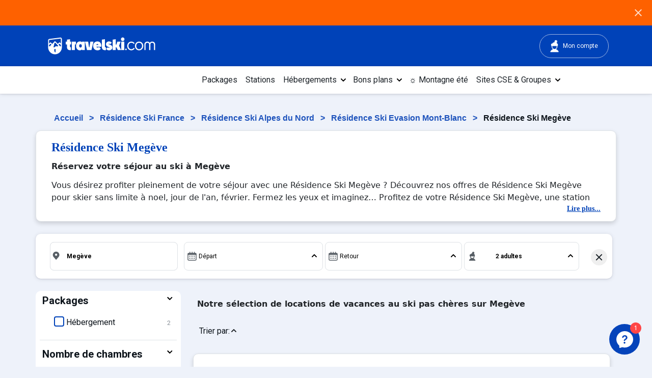

--- FILE ---
content_type: text/html;charset=UTF-8
request_url: https://www.travelski.com/residence-ski/megeve.html
body_size: 90128
content:
<!DOCTYPE html>
<html lang="fr-FR">
<head><link rel="preconnect" href="//api.travelski.com" />
<link rel="preconnect" href="//p.typekit.net" />
<script>
(function(){const t=EventTarget.prototype.addEventListener;const e=EventTarget.prototype.removeEventListener;const n=false;const o=['mousedown','mouseup','mousemove','mouseover','mouseenter','mouseleave','pointerdown','pointerup','click','touchstart','touchend'];const a=['t.contentsquare.net','www.googletagmanager.com','97oivf4dlf.kameleoon.io','connect.facebook.net','offer.slgnt.eu','scripts.clarity.ms','tag.atcdn.net'];const r=new WeakMap;function i(t,{minLine:e=3}={}){const n=t.split("\n");const o=location.hostname;for(let t=e;t<n.length;t++){const e=n[t].match(/\(?((https?:\/\/[^)]+)):\d+:\d+\)?$/);if(!e)continue;const a=e[1];try{const t=new URL(a);const{hostname:e,pathname:n}=t;if(e!==o){return a}const r=n.match(/\/fstrz\/r\/s\/([^/]+)\//);if(r){const t=r[1];if(t!==o){return`https://${t}/(via ${e})`}}}catch{}}return"unknown"}function s(t){try{const e=new URL(t).hostname;return a.some(t=>e.endsWith(t))}catch{return false}}function c(t){const e=setTimeout(()=>{if(typeof t==="function")t()},200);requestAnimationFrame(()=>{setTimeout(()=>{clearTimeout(e);if(typeof t==="function")t()},50)})}EventTarget.prototype.addEventListener=function(e,a,u){if(o.indexOf(e)===-1){return t.call(this,e,a,u)}const d=new Error;const f=d.stack||"";const l=i(f,{minLine:3});const m=s(l);if(n&&l!="unknown"&&m){console.log(`[frz SmartINP] Event "${e}" ${l}${m?" (delayed)":""}`);console.log(`[frz SmartINP] Stacktrace utilisée pour déterminer l’URL source :]\n${f}`)}const w=function(t){t._scriptSourceURL=l;if(m){if(n)console.log(`[frz SmartINP] Delayed process for "${t.type}" on ${l}`);c(()=>{a.call(this,t)})}else{return a.call(this,t)}};r.set(a,w);return t.call(this,e,w,u)};EventTarget.prototype.removeEventListener=function(t,n,a){if(o.indexOf(t)===-1){return e.call(this,t,n,a)}const i=r.get(n);return e.call(this,t,i||n,a)}})();
</script>
<!-- FRZ PAGES GUIDES -->

<style>
html body {
    overflow: visible !important;
    visibility: visible !important;
}

div#se-loading-app {
    display: none !important;
}

@media only screen and (max-width: 991px) {
    div#area_top_bar {
        min-height: 295px!important;
    }
    body.bg-blue-100 .tf-result .container #topBar{
    height : 332px;
    }
}
@media only screen and (min-width: 992px) {
    body.bg-blue-100 .tf-result .container #topBar{
        height : 88px;
    }
}

@media(max-width: 691px) {
    :not(div.kameleoonWidget-24984) + header.header-topbar{
        padding-top : 60px;
    }
}

@media(min-width: 692px) {
    :not(div.kameleoonWidget-24984) + header.header-topbar{
        padding-top : 50px;
    }
}
</style>
    <script>fstrz=!0;;"use strict";window.FRZ_PAGE_TYPE="pages_guides";
</script><script type="application/ld+json">
        {"name":"Megève","description":"Vous cherchez un séjour au ski dans une Résidence Ski Megève ?  Profitez d'un large choix d'appartements et réservez vos vacances à prix réduit avec notre formule tout compris sur Travelski !","@type":"Product","@context":"https://schema.org/","brand":{"name":"Travelski","@type":"Organization"},"offers":{"url":"https://www.travelski.com/residence-ski/megeve.html","priceCurrency":"EUR","availability":"InStock","highPrice":6134,"lowPrice":310,"offerCount":1658,"@type":"AggregateOffer"},"aggregateRating":{"ratingValue":4.1,"bestRating":5,"worstRating":2,"ratingCount":57,"@type":"AggregateRating"},"image":["//asset.travelfactory.fr/place/125/W/L/2.jpg"]}
    </script>
    <script type="application/ld+json">
        {"@type":"BreadcrumbList","@context":"https://schema.org/","itemListElement":[{"name":"Accueil","position":1,"item":"https://www.travelski.com","@type":"ListItem"},{"name":"Résidence Ski France","position":2,"item":"https://www.travelski.com/residence-ski/france.html","@type":"ListItem"},{"name":"Résidence Ski Alpes du Nord","position":3,"item":"https://www.travelski.com/residence-ski/alpes-du-nord.html","@type":"ListItem"},{"name":"Résidence Ski Evasion Mont-Blanc","position":4,"item":"https://www.travelski.com/residence-ski/evasion-mont-blanc.html","@type":"ListItem"}]}
    </script>
    <meta charset="UTF-8">
    <meta http-equiv="X-UA-Compatible" content="IE=edge">
    <meta name="viewport" content="width=device-width,initial-scale=1">

    <title>Résidence Ski Megève - TravelSki</title>

    <link rel="canonical" href="https://www.travelski.com/residence-ski/megeve.html">
    
        <meta name="description" content="✅Vous cherchez un séjour au ski dans une Résidence Ski Megève ? ✅ Profitez d&#39;un large choix d&#39;appartements et réservez vos vacances à prix réduit avec notre formule tout compris sur Travelski !">
    
    <meta name="author" content=" Travelski">
    
        <meta name="robots" content="index, follow">
    
    <meta property="og:title" content="Résidence Ski Megève">
    
        <meta property="og:description" content="✅Vous cherchez un séjour au ski dans une Résidence Ski Megève ? ✅ Profitez d&#39;un large choix d&#39;appartements et réservez vos vacances à prix réduit avec notre formule tout compris sur Travelski !">
    
    <meta property="og:keywords" content="Résidence Ski Megève">
    <meta property="og:author" content="www.travelski.com">
    <!-- <meta property="og:image"
        content=" https://medias.travelski.com/mediascms/travelski/data/content/5bc46053ae4ad35cc1fc44ab.png?ts=181015113931"> -->
    <meta property="og:type" content=" website">
    <meta property="og:url" content="https://www.travelski.com/residence-ski/megeve.html">
    <meta property="og:locale" content="fr_FR">
    <meta property="og:site_name" content="Travelski">
    
    <meta name="twitter:title" content="Résidence Ski Megève">
    
        <meta name="twitter:description" content="✅Vous cherchez un séjour au ski dans une Résidence Ski Megève ? ✅ Profitez d&#39;un large choix d&#39;appartements et réservez vos vacances à prix réduit avec notre formule tout compris sur Travelski !">
    
    <meta name="twitter:image" content=" Résidence Ski Megève">
    <meta name="twitter:card" content=" Résidence Ski Megève">
    <meta name="twitter:site" content=" Résidence Ski Megève">
    
    <link rel="icon" type="image/png" href="https://www.travelski.com/favicon.png">
    <link rel="shortcut icon" type="image/x-icon" href="https://www.travelski.com/favicon.png">

    <!-- NEW DESIGN SYSTEM -->
    <link rel="stylesheet" type="text/css" href="https://www.travelski.com/fstrz/r/s/cms.travelfactory.fr/lab-design-system/styles/design-system.css">

    <!-- -------Fonts-------- -->
    
    
    <link href="https://fonts.gstatic.com" rel="preconnect" crossorigin><link href="https://www.travelski.com/fstrz/r/s/fonts.googleapis.com/css2?family=Roboto:wght@400;700;900&amp;display=swap" rel="stylesheet" media="print" onload="this.onload=null;this.media='all'">

    <!-- Cy font -->
    <link rel="stylesheet" href="https://www.travelski.com/fstrz/r/s/use.typekit.net/ycf2htz.css">
    <link rel="stylesheet" type="text/css" href="https://www.travelski.com/fstrz/r/s/cms.travelfactory.fr/frontend/assets/styles/footer.css">
    <link rel="stylesheet" type="text/css" href="https://www.travelski.com/fstrz/r/s/cms.travelfactory.fr/frontend/assets/styles/header.css">

    

        <style type="text/css">
            @import url('https://www.travelski.com/fstrz/r/s/fonts.googleapis.com/css?family=Raleway:300,400,500,600,700,800,900');

            @font-face {
                font-family: 'DaisyScript';
                font-style: normal;
                font-weight: 500;
                src: local(''), url(https://www.travelski.com/Content/200930155217_5f74a9b1a594e65a0280c98f.ttf?ts=200930160622) format('truetype');
            }

            @font-face {
                font-family: 'tf-awesome';
                src: url(https://www.travelski.com/Content/201028131951_5f74a874a594e65a0280c987.eot?ts=201028132245?hyvzr);
                src: url(https://www.travelski.com/Content/201028131951_5f74a874a594e65a0280c987.eot?ts=201028132245?hyvzr#iefix) format('embedded-opentype'), url(https://www.travelski.com/Content/201028132007_5f74a535a594e65a0280c983.ttf?ts=201028132245?hyvzr) format('truetype'), url(https://www.travelski.com/Content/201028132014_5f74a54ca594e65a0280c985.woff?ts=201028132245?hyvzr) format('woff'), url(https://www.travelski.com/Content/201028132001_5f74a518a594e65a0280c981.svg?ts=201028132245?hyvzr#tf-awesome) format('svg');
                font-weight: normal;
                font-style: normal;
                font-display: block;
            }

            .tf-img-hover {
                position: relative;
                top: 4px;
                height: 90px;
            }

            [aria-expanded="true"].tf-collapse-bg-grey--collapse {
                background-color: #e5ebf0;
                color: #555;
            }

            .navbar-toggler:focus,
            .navbar-toggler:active {
                outline: none !important;
                box-shadow: none;
            }

            .navbar-light .tf-navbar-toggler-icon::before {
                font-family: "FontAwesome";
                font-weight: 900;
                content: "\f0c9";
            }

            @media (max-width: 576px) {
                .navbar-light {
                    box-shadow: 0px 10px 2px -7px rgba(0, 0, 0, 0.16), 5px 5px 5px 2px rgba(0, 0, 0, 0.16);
                }
            }

            #tf-navbarTogglerMobile {
                left: 0;
                transform: translateX(-900px);
                transition-property: all;
                transition-duration: 0.25s;
                transition-timing-function: cubic-bezier(0.3, 0.2, 0.55, 1);
            }

            #tf-navbarTogglerMobile a:hover {
                text-decoration: none;
            }

            .header-usp-line {
                background-color: #eaeaea;
                padding: 3px 0px;
                width: 100%;
            }

            .header-usp-line ul {
                display: flex;
                flex-direction: row;
                justify-content: space-between;
                width: 100%;
                position: relative;
                top: 5px;
            }

            .header-usp-line .logos ul {
                justify-content: flex-end;
                top: 0px;
            }

            .header-usp-line .logos ul li {
                margin-right: 10px;
            }

            .header-usp-line ul li {
                color: #1d1d1b;
                font-size: 12px;
                list-style: none;
            }

            .header-usp-line ul li>i {
                color: #8dcb00;
                margin-right: 10px;
                position: relative;
            }

            .header--banner-popup {
                background-color: #2cbee0;
                padding: 15px 25px;
                display: flex;
                flex-direction: column;
                position: absolute;
                left: 0;
                right: 0;
                top: 80px;
                margin: auto;
                max-width: 50%;
                z-index: 99;
                max-width: 350px;
            }

            .header-usp-line {
                background-color: #eaeaea;
                padding: 10px 0px;
                width: 100%;
            }

            .header-usp-line ul {
                display: flex;
                flex-direction: row;
                justify-content: space-between;
                width: 100%;
                position: relative;
                top: 5px;
            }

            .header-usp-line .logos ul {
                justify-content: flex-end;
                top: 0px;
            }

            .header-usp-line .logos ul li {
                margin-right: 10px;
            }

            .header-usp-line ul li {
                color: #1d1d1b;
                font-size: 12px;
                list-style: none;
            }

            .header-usp-line ul li>i {
                color: #8dcb00;
                margin-right: 10px;
                position: relative;
            }

            header .tf-trtustpilot-wrap {
                position: relative;
                padding: 0px 0px 0px;
                display: flex;
                justify-content: center;
            }

            .tf-season-switch-general {
                position: relative;
                width: 150px;
                height: 64px;
                padding: 13px 11px;
                border-radius: 5px;
                box-shadow: -2px 2px 4px 0 rgb(0 0 0 / 8%);
                background-color: #ffffff;
                display: grid;
                grid-template-columns: 25% 50% 25%;
            }

            .tf-season-switch-general .left-column,
            .tf-season-switch-general .center-column,
            .tf-season-switch-general .right-column {
                text-align: center;
            }

            .tf-season-switch-general .btn-toggle-season-general {
                padding: 0;
                margin: 0 auto;
                position: relative;
                border: none;
                height: 24px;
                width: 48px;
                border-radius: 1.5rem;
                color: #6b7381;
                background: rgb(0 177 219 / 40%);
            }

            .tf-season-switch-general .btn-toggle-season-general:focus,
            .tf-season-switch-general .btn-toggle-season-general:focus.active,
            .tf-season-switch-general .btn-toggle-season-general.focus,
            .tf-season-switch-general .btn-toggle-season-general.focus.active {
                outline: none !important;
            }

            .tf-season-switch-general .btn-toggle-season-general:before,
            .tf-season-switch-general .btn-toggle-season-general:after {
                line-height: 1.5rem;
                width: 4rem;
                text-align: center;
                font-weight: 600;
                font-size: .75rem;
                text-transform: uppercase;
                letter-spacing: 2px;
                position: absolute;
                bottom: 0;
                transition: opacity .25s;
            }

            .tf-season-switch-general .tf-handle-general {
                position: absolute;
                top: 14px;
                left: 51px;
                width: 24px;
                height: 24px;
                border-radius: 1.125rem;
                background: rgb(0 177 219);
                transition: left .25s;
            }

            .tf-season-switch-general .tf-handle-general.active {
                background: #ff9d00;
            }

            .tf-season-switch-general .btn-toggle-season-general.active {
                transition: background-color .25s;
            }

            .tf-season-switch-general .btn-toggle-season-general.active {
                background-color: #ffd48d;
            }

            .tf-season-switch-general .btn-toggle-season-general:before {
                content: 'Séjour hiver';
                bottom: -27px;
                opacity: .5;
                left: -12px;
                opacity: .5;
                font-family: Raleway;
                font-size: 12px;
                font-weight: 500;
                font-stretch: normal;
                font-style: normal;
                line-height: 2;
                letter-spacing: -0.36px;
                text-align: left;
                color: rgb(0 177 219);
                white-space: nowrap;
            }

            .tf-season-switch-general .btn-toggle-season-general.active:before {
                content: 'Séjour ete';
                color: #ff9d00;
            }

            .tf-season-switch-general .tf-handle-general.active {
                left: 75px;
                transition: left .25s;
            }

            .tf-season-switch-general .btn-toggle-season-general.active:before {
                opacity: .5;
            }

            .tf-season-switch-general .btn-toggle-season-general.active:after {
                opacity: 1;
            }

            footer .trustpilot-widget iframe {
                pointer-events: none;
            }

            .trustpilot-widget-horizontal {
                background-color: white;
            }

            .ts-footer-newsletter-input-text::-webkit-input-placeholder {
                color: #1c5c9e !important;
            }

            .ts-footer-newsletter-input-text::-moz-placeholder {
                color: #1c5c9e !important;
            }

            .ts-footer-newsletter-input-text::-ms-placeholder {
                color: #1c5c9e !important;
            }

            .ts-footer-newsletter-input-text::placeholder {
                color: #1c5c9e !important;
            }

            .ts-footer {
                overflow: hidden;
                margin-top: 200px;
            }

            .ts-footer-container {
                float: none !important;
                width: 100%;
                max-width: 400px;
                padding-right: 15px;
                padding-left: 15px;
                margin-right: auto;
                margin-left: auto;
                margin-top: 10%;
            }

            .ts-footer-social-title,
            .ts-footer-menu-item a {
                color: #ffffff;
                font-weight: 500;
                margin-bottom: 5px;
            }

            .ts-footer-menu-item,
            .ts-footer-social-item {
                list-style: none;
            }

            .ts-footer-social-item,
            .ts-footer-menu-item {
                text-align: center;
                margin-bottom: 5px;
            }

            ul.ts-footer-menu .ts-footer-menu-item:last-child {
                margin-bottom: 30px;
            }

            .ts-footer-support {
                background: #ebf8fc;
                color: #1c5c9e;
            }

            .footer-divider {
                width: 2px;
                height: 195px;
                position: absolute;
                background: #00b1db;
                right: 0;
                top: 0;
                margin-top: 52px;
            }

            .ts-footer {
                background: #173E67;
            }

            .ts-footer-row-padding {
                padding: 22px 0;
            }

            .ts-footer-trustpilot-container {
                background: #ffffff;
                border-top: 1px solid #1c5c9e;
            }

            .ts-footer-newsletter-container {
                padding: 0 100px 0 80px;
            }

            .ts-footer-menu-title {
                color: #ffffff;
                font-size: 19px;
                margin-top: 25px;
                font-weight: 600;
                text-transform: none;
            }

            footer .row p.ts-footer-detail-newsletter-text {
                color: #ffffff;
            }

            .ts-footer-newsletter-form {
                width: 100%;
            }

            .ts-footer-newsletter-title-text {
                color: #ffffff;
                padding: 15px 65px 15px 0px;
            }

            .ts-footer-newsletter-input-text {
                width: 70%;
                height: 40px;
                color: #1c5c9e;
                padding: 10px 15px 10px 20px;
                font-weight: 600;
                outline: none;
                border: none;
                border-radius: 5px;
            }

            .ts-footer-support {
                font-size: 17px;
            }

            .ts-footer-about {
                background: #ffffff;
                color: #1c5c9e;
            }

            .ts-footer-detail-newsletter-btn {
                width: 25%;
                height: 40px;
                padding: 10px 5px;
                border-radius: 5px;
                background-color: #52B3D8;
                font-weight: 600;
                font-size: 15px;
                border: none;
                outline: none;
                color: #ffffff;
            }

            .btn-icon {
                padding-right: 4px;
            }

            .btn-icon::before {
                content: '\25BA';
            }

            .newsletter-alert {
                width: 100%;
                color: #9bc837;
                padding: 10px;
                font-size: 18px;
                font-weight: 600;
                text-align: center;
            }

            .no-padding {
                padding: 0;
            }

            @media (min-width: 767px) {
                .ts-footer-menu-title {
                    text-align: initial;
                }

                .ts-footer-menu-item {
                    text-align: initial;
                }

                .row .ts-footer-menu {
                    margin: 35px 0 0 70px;
                }
            }

            @media (max-width: 1370px) {
                .ts-footer-newsletter-input-text {
                    width: 100%;
                }

                .ts-footer-detail-newsletter-btn {
                    margin-top: 10px;
                    width: 45%;
                    min-width: 115px;
                }

                .ts-footer-newsletter-container {
                    padding: 0 45px;
                    text-align: center
                }
            }

            @media (max-width: 767px) {
                .ts-footer {
                    margin-top: 120px;
                }

                .footer-about-phone {
                    display: block;
                }

                .ts-footer-menu .ts-footer-menu-item .ts-footer-menu-link {
                    font-size: 14px;
                }

                ul.ts-footer-menu {
                    margin-top: 20px;
                }

                .footer-divider {
                    width: 80%;
                    height: 2px;
                    right: 10%;
                    top: 100%;
                    margin-top: 0;
                }

                .ts-footer-social-items {
                    margin-bottom: 25px;
                }

                .ts-footer-newsletter-title-text {
                    padding: 15px 25px;
                }

                .ts-footer-support {
                    font-size: 15px;
                }

                .ts-footer-row-padding {
                    padding: 22px 25px;
                }
            }

            .space-evenly {
                justify-content: space-evenly;
            }

            .gopagetop {
                background: #fff;
                border: 1px solid #ccc;
                border-radius: 50px;
                bottom: 35px;
                font-size: 10px;
                white-space: normal;
                height: 65px;
                opacity: .75;
                padding: 22px 0 0;
                position: fixed;
                right: 10px;
                text-align: center;
                width: 65px;
                color: #000;
                z-index: 1000;
                font-size: 10px;
                color: black;
                outline: 0;
            }

            .gopagetop:hover {
                color: #337ab7;
                text-decoration: underline;
                border: 1px solid #adaaaa;
                transition: 1s;
                outline: 0;
                color: #00429b;
                outline: 0;
                font-weight: 700;
            }

            .gopagetop:before {
                content: '\2191';
                position: absolute;
                top: 10px;
                right: 28px;
                font-size: 16px;
            }

            @media (max-width: 550px) {
                .gopagetop {
                    display: none !important;
                }
            }

            /* area area_bckgImage start */
            .tf-head-bg {
                overflow: hidden;
                position: absolute;
                left: 0;
                width: 100%;
                z-index: -1;
            }

            .tf-bg-img {
                max-width: none;
                position: relative;
                left: 50%;
                -webkit-transform: translateX(-50%);
                -ms-transform: translateX(-50%);
                transform: translateX(-50%);
                background-size: cover !important;
                width: 100% !important;
                height: auto;
            }

            /* area area_bckgImage end */
            /* area results start */
            body {
                font-feature-settings: 'lnum' 1;
            }

            .row.tf-products {
                min-height: 63vh;
            }

            /* .services {
                padding-top: 2px;
                padding-bottom: 2px;
                border: solid 0.5px #6a8fa8;
                border-radius: 5px;
            } */

            .ribbon {
                position: absolute;
                right: 0;
                top: 0;
                z-index: 1;
                overflow: hidden;
                width: 86px;
                height: 50px;
                text-align: right;
            }

            .ribbon div {
                font-size: 20px;
                font-weight: bold;
                color: white;
                text-transform: uppercase;
                text-align: center;
                line-height: 20px;
                transform: rotate(45deg);
                -webkit-transform: rotate(28deg);
                width: 100px;
                display: block;
                background: #0cb9e1;
                box-shadow: 0 3px 10px -5px rgb(0 0 0);
                position: absolute;
                top: 1px;
                padding: 2px;
                right: -18px;
                padding-left: 10px;
            }

            .ribbon div::before {
                content: "";
                position: absolute;
                left: 0px;
                top: 100%;
                z-index: -1;
                border-left: none;
                border-right: none;
                border-bottom: none;
                border-top: none;
            }

            .ribbon div::after {
                content: "";
                position: absolute;
                right: 0px;
                top: 100%;
                z-index: -1;
                border-left: none;
                border-right: none;
                border-bottom: none;
                border-top: none;
            }

            .promo-reservation-price .price-wrapper {
                padding-top: 10px;
                padding-left: 11px;
            }

            .product__price-wrap [data-price] span {
                color: #003f6a;
                font-size: 12px;
            }

            .tf-accom-border-wrap {
                border-radius: 5px;
                border: none;
            }

            /* .product-description-content {
                height: 97%;
                overflow: hidden;
                font-size: 12px;
            } */

            /* .btn-header-link::before {
                content: "\f106";
                font-family: 'Font Awesome 5 Free';
                font-weight: 700;
                float: right;
                padding-right: 10px;
                padding-top: 2px;
                color: #1c5c9e;
            } */

            .btn-header-link.collapsed:before {
                content: "\f107";
            }

            .w-95 {
                width: 98%;
                margin: auto;
            }

            .tf-accom-name {
                display: inline-block;
                width: 180px;
                white-space: nowrap;
                overflow: hidden !important;
                text-overflow: ellipsis;
            }

            /* .product-description {
                font-family: Raleway;
                font-size: 12px;
                font-weight: 500;
                font-stretch: normal;
                font-style: italic;
                line-height: 1.58;
                letter-spacing: 0.14px;
                text-align: left;
                color: #1c5c9e;
                border: 1px #F0F0F0;
                display: inline-block;
                min-height: 45px;
            } */

            /* .product-description.product-resume {
                font-family: Raleway;
                font-size: 12px;
                font-weight: 500;
                font-stretch: normal;
                font-style: italic;
                line-height: 1.58;
                letter-spacing: 0.14px;
                text-align: left;
                color: #1c5c9e;
                height: 40px;
                width: 100%;
            } */

            .card-img-top {
                height: 185px;
            }

            /* .line-height-base {
                line-height: 1;
            } */

            p.angle-right-product {
                position: absolute;
                top: 48%;
                right: 5px;
                font-size: 30px;
            }

            .tf-residence-text {
                max-width: 235px;
                height: 11px;
                font-family: Raleway;
                font-size: 11px;
                font-weight: normal;
                font-style: normal;
                font-stretch: normal;
                line-height: 1.1;
                letter-spacing: normal;
                text-align: left;
                color: #003f6a;
                display: inline-block;
                white-space: nowrap;
                overflow: hidden !important;
                text-overflow: ellipsis;
            }
            /* 
            .tf-accom-title {
                display: inline-block;
                white-space: nowrap;
                overflow: hidden !important;
                text-overflow: ellipsis;
            } */

            .tf-head-item {
                max-height: 40px;
            }

            @media (max-width: 768px) {
                .tf-accom-title {
                    width: 285px;
                }

                .tf-main-title {
                    background-color: transparent;
                }

                .tf-head-item {
                    max-height: 50px;
                }

                .btn-header-link::before {
                    content: "";
                }

                .btn-header-link.collapsed:before {
                    content: "";
                }

                /* .promo-reservation-price {
                    height: 45px;
                } */

                .card-img-top {
                    width: 100%;
                    height: 138px;
                }

                .tf-note-accom {
                    min-width: 67px;
                }

                /* .services {
                    border: solid 0.5px #0cb5dc;
                } */

                .promo-reservation-price {
                    border-radius: 24px 8px 24px 8px;
                }

                .tf-destination-text {
                    white-space: nowrap;
                    overflow: hidden !important;
                    text-overflow: ellipsis;
                    max-width: 240px;
                }

                .ribbon {
                    position: absolute;
                    right: 1px;
                    top: 0px;
                    z-index: 1;
                    overflow: hidden;
                    width: 69px;
                    height: 35px;
                    text-align: right;
                }

                .ribbon div {
                    font-size: 11px;
                    font-weight: bold;
                    color: white;
                    text-transform: uppercase;
                    text-align: center;
                    line-height: 15px;
                    transform: rotate(45deg);
                    -webkit-transform: rotate(37deg);
                    width: 66px;
                    display: block;
                    background: #0cb9e1;
                    box-shadow: none;
                    position: absolute;
                    top: -6px;
                    padding: 2px;
                    right: -12px;
                    padding-left: 24px;
                    padding-top: 2px;
                }
            }

            .tf-pagination-num {
                width: 35px;
                height: 35px;
                border-radius: 25px;
                margin-left: 13px;
            }

            li.next:after {
                font-family: "Font Awesome 5 Free";
                font-weight: 900;
                content: "\f0da";
            }

            @media (max-width: 468px) {
                .tf-accom-title {
                    width: 220px;
                }

                .tf-product-picto-operation .picto-item svg {
                    height: 25px;
                }
            }

            @media (max-width: 368px) {
                .tf-accom-title {
                    width: 155px;
                }

                .tf-destination-text {
                    white-space: nowrap;
                    overflow: hidden !important;
                    text-overflow: ellipsis;
                    max-width: 155px;
                }
            }

            @media (max-width: 556px) {
                .product-description-content {
                    overflow: hidden;
                    display: -webkit-box;
                    -webkit-line-clamp: 3;
                    -webkit-box-orient: vertical;
                    height: unset;
                }
            }

            /* area results end */
            /* area smart_link_multi start */
            .cloud-link--ml-container {
                display: -ms-flexbox;
                display: flex;
                -ms-flex-wrap: wrap;
                flex-wrap: wrap;
                justify-content: center;
                float: none !important;
                width: 100%;
                max-width: 1170px;
                padding-right: 15px;
                padding-left: 15px;
                margin-right: auto;
                margin-left: auto;
                margin-top: 10px;
                margin-bottom: 35px;
                overflow: hidden;
            }

            .cloud-link--ml-title {
                text-align: center;
                margin-bottom: 1.5rem;
                flex: 0 0 100%;
                max-width: 100%;
            }

            .cloud-link--ml-title h2 {
                font-weight: 28px;
                text-align: center;
                color: #1c5c9e;
                font-weight: 700;
                overflow: hidden;
                margin: 0;
            }

            .cloud-link--ml-title h2::before {
                right: 0.5em;
                margin-left: -50%;
            }

            .cloud-link--ml-title h2::after {
                left: 0.5em;
                margin-right: -50%;
            }

            .cloud-link--ml-title h2::before,
            .cloud-link--ml-title h2::after {
                background-color: #70C8E0;
                content: '';
                display: inline-block;
                height: 2px;
                position: relative;
                vertical-align: middle;
                width: 50%;
            }

            .cloud-link--ml-container ul {
                display: flex;
                text-align: center;
                justify-content: flex-start;
                flex-wrap: wrap;
                flex-direction: column;
                padding-left: 0;
                margin-bottom: 0;
                margin-top: 0;
                list-style: none;
            }

            .cloud-link--ml-container ul li {
                border-top-left-radius: .25rem;
                border-top-right-radius: .25rem;
                padding-left: 0;
                border: 0;
                position: relative;
                display: block;
                padding: .75rem 0.5rem;
            }

            .cloud-link--ml-container ul li a {
                font-size: 12px;
                border: solid 1px rgba(25, 25, 25, 0.2);
                color: #70C8E0;
                background-color: #ffffff;
                padding: 6px 14px;
                font-weight: 600;
                cursor: pointer;
                white-space: nowrap;
                border-radius: 50rem;
                text-decoration: none;
            }

            @media (min-width: 992px) {
                .cloud-link--ml-container ul {
                    flex-direction: row;
                }
            }

            /* area smart_link_multi end */
            /* area popup_h2 start */
            .tf-edito-pre {
                height: 50px;
                overflow: hidden;
            }

            .crosslinks-block {
                min-height: 175px;
            }

            /* area popup_h2 end */
            /* area crosslinks_block3 start */
            .tf-crosslinks-wrap {
                max-height: 100px;
                overflow: hidden;
            }

            .tf-crosslinks-wrap.link-resume {
                max-height: 100% !important;
            }

            /* area crosslinks_block3 end */
            /* area filters start */
            body.tf-offcanvas-active {
                overflow: hidden;
            }

            .tf-screen-overlay {
                height: 100%;
                z-index: 30;
                position: fixed;
                top: 0;
                right: 0;
                opacity: 0;
                visibility: hidden;
                background-color: #003f6a;
                transition: opacity .2s linear, visibility .1s, width 1s ease-in;
            }

            .tf-screen-overlay.show {
                transition: opacity .5s ease, width 0s;
                opacity: 0.7;
                width: 100%;
                visibility: visible;
            }

            /* .offcanvas-header {
                box-shadow: 0 2px 3px 0 rgba(0, 0, 0, 0.16);
            } */

            @media all and (max-width:992px) {
                .tf-side-filter-offcanvas {
                    visibility: hidden;
                    transform: translateX(100%);
                    border-radius: 0;
                    display: block;
                    position: fixed;
                    top: 0;
                    right: 0;
                    height: 100%;
                    z-index: 1200;
                    width: 80%;
                    overflow-y: scroll;
                    overflow-x: hidden;
                    transition: visibility .2s ease-in-out, transform .2s ease-in-out;
                    box-shadow: 0 -3px 6px 0 rgba(0, 0, 0, 0.16);
                }

                .tf-side-filter-offcanvas.show {
                    visibility: visible;
                    transform: translateX(0);
                }
            }

            /* .tf-filter-collapse {
                color: #1c5c9e;
                border: 1px solid #e5ebf0;
                background-color: #ffffff;
            } */

            .tf-filter-collapse .card-header {
                color: #1c5c9e;
                background-color: #ebf8fc;
                margin: 0;
                padding: 0px 16px;
                border-bottom: none;
                cursor: pointer;
            }

            .tf-filter-collapse .card-header .btn {
                font-weight: 700;
                margin: 0;
                padding: 2px 8px;
                font-size: 16px;
                width: 100%;
                text-align: left;
                color: #1c5c9e;
                width: 96%;
                text-transform: uppercase;
            }

            .tf-filter-collapse .card-header .btn:focus {
                -webkit-box-shadow: none;
                box-shadow: none;
            }

            .tf-filter-collapse .card-header .btn::after {
                content: "\f055";
                font-family: 'Font Awesome\ 5 Free';
                right: 20px;
                position: absolute;
            }

            .tf-filter-collapse .card-header [aria-expanded='true']::after {
                content: "\f056";
                font-family: 'Font Awesome\ 5 Free';
            }

            .tf-filter-collacollapseps .card-header span {
                text-align: right;
                padding: 5px;
                border-color: #e5ebf0;
                border-width: 0 5px 5px 0;
            }

            /* .tf-filter-collapse .card-body {
                border-top: 1px solid #e5ebf0;
                border-radius: 0 0px 8px 8px;
                background-color: #ffffff;
                color: #1c5c9e;
                font-size: 12px;
                line-height: 1.5;
            } */

            .content-visibility-auto {
                content-visibility: auto;
            }

            div.sticky {
                position: -webkit-sticky;
                position: sticky;
                top: 0;
                background-color: #ffffffc2;
                padding: 5px;
                z-index: 9;
            }

            .result-btn {
                height: 40px;
                position: fixed;
                padding: 9px 50px;
                bottom: 0;
                z-index: 2;
            }

            /* area filters end */
            /* area top_bar start */
            .tf-border-lg-rounded {
                border-radius: 5px !important;
            }

            .tf-border-curved {
                border-radius: 24px 8px 24px 8px !important;
                background-color: #0042B8;
                font-family: 'cy';
            }

            .tf-crawler {
                text-decoration: none !important;
                color: #0042B8;
                font-family: 'cy';
                font-weight: 500 !important;
            }

            .tf-presta-link {
                display: flex;
                width: 100%;
                text-decoration: none;
                height: 100%;
            }

            .pagination div {
                border-radius: 50%;
                width: 30px;
                height: 30px;
                line-height: 1;
                padding: 3px;
                margin: 5px 4px;
                cursor: pointer;
            }

            .pagination div.not-checked:hover {
                border: 1px solid var(--blue-400);
                color: var(--blue-dark)!important;
            }

            .pagination div.not-checked a {
                color: var(--blue-dark)!important;
                text-decoration: none!important;
            }

            .tf-bold-1 {
                font-size: 16px;
                font-weight: bold;
            }

            .tf-bold-2 {
                font-size: 16px;
                font-weight: bold;
                font-family: 'Cy';
            }

            .tf-bold-3 {
                margin-top: 1rem!important;
                margin-bottom: 1rem!important;
            }

            .tf-link-card {
                width: 250px !important;
                border-radius: 10px;
                flex-direction: column;
                justify-content: space-between;
                display: flex;
                margin-top: 15px !important;
            }

            .tf-link {
                color: black;
                font-family: 'Cy';
                font-weight: 500 !important;
                font-size: 14px;
            }

            ul.custom-list {
                list-style: none;
                padding-left: 0;
            }

            ul.custom-list > li {
                position: relative;
                padding-left: 20px; /* Adjust as needed */
                margin-bottom: 10px; /* Add spacing between list items */
            }

            ul.custom-list > li:before {
                content: "\2713"; /* Bullet point character (•) */
                position: absolute;
                left: 0;
                top: 0;
                color: blue;
            }

            .edito-title {
                font-family: 'Cy';
                font-style: normal;
                font-weight: 800;
                font-size: 36px;
                line-height: 32px;
            }

            @media screen and (max-width: 769px) {
                .tf-title-card {
                    margin-left: 12px !important;
                    margin-right: 12px !important;
                    width: auto !important;
                }
            }

            .flex-equal {
                flex: 1 1 0%;
            }

            .line-icon {
                width: 1903px!important;
                height: 60px!important;
            }
            /* area top_bar end */
        </style>

        <style>
            :root{--bs-blue:#0d6efd;--bs-indigo:#6610f2;--bs-purple:#6f42c1;--bs-pink:#d63384;--bs-red:#dc3545;--bs-orange:#fd7e14;--bs-yellow:#ffc107;--bs-green:#198754;--bs-teal:#20c997;--bs-cyan:#0dcaf0;--bs-black:#000;--bs-white:#fff;--bs-gray:#6c757d;--bs-gray-dark:#343a40;--bs-gray-100:#f8f9fa;--bs-gray-200:#e9ecef;--bs-gray-300:#dee2e6;--bs-gray-400:#ced4da;--bs-gray-500:#adb5bd;--bs-gray-600:#6c757d;--bs-gray-700:#495057;--bs-gray-800:#343a40;--bs-gray-900:#212529;--bs-primary:#0d6efd;--bs-secondary:#6c757d;--bs-success:#198754;--bs-info:#0dcaf0;--bs-warning:#ffc107;--bs-danger:#dc3545;--bs-light:#f8f9fa;--bs-dark:#212529;--bs-primary-rgb:13,110,253;--bs-secondary-rgb:108,117,125;--bs-success-rgb:25,135,84;--bs-info-rgb:13,202,240;--bs-warning-rgb:255,193,7;--bs-danger-rgb:220,53,69;--bs-light-rgb:248,249,250;--bs-dark-rgb:33,37,41;--bs-white-rgb:255,255,255;--bs-black-rgb:0,0,0;--bs-body-color-rgb:33,37,41;--bs-body-bg-rgb:255,255,255;--bs-font-sans-serif:system-ui,-apple-system,"Segoe UI",Roboto,"Helvetica Neue","Noto Sans","Liberation Sans",Arial,sans-serif,"Apple Color Emoji","Segoe UI Emoji","Segoe UI Symbol","Noto Color Emoji";--bs-font-monospace:SFMono-Regular,Menlo,Monaco,Consolas,"Liberation Mono","Courier New",monospace;--bs-gradient:linear-gradient(180deg, rgba(255, 255, 255, .15), rgba(255, 255, 255, 0));--bs-body-font-family:var(--bs-font-sans-serif);--bs-body-font-size:1rem;--bs-body-font-weight:400;--bs-body-line-height:1.5;--bs-body-color:#212529;--bs-body-bg:#fff;--bs-border-width:1px;--bs-border-style:solid;--bs-border-color:#dee2e6;--bs-border-color-translucent:rgba(0, 0, 0, .175);--bs-border-radius:.375rem;--bs-border-radius-sm:.25rem;--bs-border-radius-lg:.5rem;--bs-border-radius-xl:1rem;--bs-border-radius-2xl:2rem;--bs-border-radius-pill:50rem;--bs-link-color:#0d6efd;--bs-link-hover-color:#0a58ca;--bs-code-color:#d63384;--bs-highlight-bg:#fff3cd}*,:after,:before{box-sizing:border-box}@media (prefers-reduced-motion:no-preference){:root{scroll-behavior:smooth}}body{margin:0;font-family:var(--bs-body-font-family);font-size:var(--bs-body-font-size);font-weight:var(--bs-body-font-weight);line-height:var(--bs-body-line-height);color:var(--bs-body-color);text-align:var(--bs-body-text-align);background-color:var(--bs-body-bg);-webkit-text-size-adjust:100%;-webkit-tap-highlight-color:transparent}hr{margin:1rem 0;color:inherit;border:0;border-top:1px solid;opacity:.25}.h1,.h2,.h3,.h4,.h5,.h6,h1,h2,h3,h4,h5,h6{margin-top:0;margin-bottom:.5rem;font-weight:500;line-height:1.2}.h1,h1{font-size:calc(1.375rem + 1.5vw)}@media (min-width:1200px){.h1,h1{font-size:2.5rem}}.h2,h2{font-size:calc(1.325rem + .9vw)}@media (min-width:1200px){.h2,h2{font-size:2rem}}.h3,h3{font-size:calc(1.3rem + .6vw)}@media (min-width:1200px){.h3,h3{font-size:1.75rem}}.h4,h4{font-size:calc(1.275rem + .3vw)}@media (min-width:1200px){.h4,h4{font-size:1.5rem}}.h5,h5{font-size:1.25rem}.h6,h6{font-size:1rem}p{margin-top:0;margin-bottom:1rem}abbr[title]{-webkit-text-decoration:underline dotted;text-decoration:underline dotted;cursor:help;-webkit-text-decoration-skip-ink:none;text-decoration-skip-ink:none}address{margin-bottom:1rem;font-style:normal;line-height:inherit}ol,ul{padding-left:2rem}dl,ol,ul{margin-top:0;margin-bottom:1rem}ol ol,ol ul,ul ol,ul ul{margin-bottom:0}dt{font-weight:700}dd{margin-bottom:.5rem;margin-left:0}blockquote{margin:0 0 1rem}b,strong{font-weight:bolder}.small,small{font-size:.875em}.mark,mark{padding:.1875em;background-color:var(--bs-highlight-bg)}sub,sup{position:relative;font-size:.75em;line-height:0;vertical-align:baseline}sub{bottom:-.25em}sup{top:-.5em}a{color:var(--bs-link-color);text-decoration:underline}a:hover{color:var(--bs-link-hover-color)}a:not([href]):not([class]),a:not([href]):not([class]):hover{color:inherit;text-decoration:none}code,kbd,pre,samp{font-family:var(--bs-font-monospace);font-size:1em}pre{display:block;margin-top:0;margin-bottom:1rem;overflow:auto;font-size:.875em}pre code{font-size:inherit;color:inherit;word-break:normal}code{font-size:.875em;color:var(--bs-code-color);word-wrap:break-word}a>code{color:inherit}kbd{padding:.1875rem .375rem;font-size:.875em;color:var(--bs-body-bg);background-color:var(--bs-body-color);border-radius:.25rem}kbd kbd{padding:0;font-size:1em}figure{margin:0 0 1rem}img,svg{vertical-align:middle}table{caption-side:bottom;border-collapse:collapse}caption{padding-top:.5rem;padding-bottom:.5rem;color:#6c757d;text-align:left}th{text-align:inherit;text-align:-webkit-match-parent}tbody,td,tfoot,th,thead,tr{border-color:inherit;border-style:solid;border-width:0}label{display:inline-block}button{border-radius:0}button:focus:not(:focus-visible){outline:0}button,input,optgroup,select,textarea{margin:0;font-family:inherit;font-size:inherit;line-height:inherit}button,select{text-transform:none}[role=button]{cursor:pointer}select{word-wrap:normal}select:disabled{opacity:1}[list]:not([type=date]):not([type=datetime-local]):not([type=month]):not([type=week]):not([type=time])::-webkit-calendar-picker-indicator{display:none!important}[type=button],[type=reset],[type=submit],button{-webkit-appearance:button}[type=button]:not(:disabled),[type=reset]:not(:disabled),[type=submit]:not(:disabled),button:not(:disabled){cursor:pointer}::-moz-focus-inner{padding:0;border-style:none}textarea{resize:vertical}fieldset{min-width:0;padding:0;margin:0;border:0}legend{float:left;width:100%;padding:0;margin-bottom:.5rem;font-size:calc(1.275rem + .3vw);line-height:inherit}@media (min-width:1200px){legend{font-size:1.5rem}}legend+*{clear:left}::-webkit-datetime-edit-day-field,::-webkit-datetime-edit-fields-wrapper,::-webkit-datetime-edit-hour-field,::-webkit-datetime-edit-minute,::-webkit-datetime-edit-month-field,::-webkit-datetime-edit-text,::-webkit-datetime-edit-year-field{padding:0}::-webkit-inner-spin-button{height:auto}[type=search]{outline-offset:-2px;-webkit-appearance:textfield}::-webkit-search-decoration{-webkit-appearance:none}::-webkit-color-swatch-wrapper{padding:0}::-webkit-file-upload-button{font:inherit;-webkit-appearance:button}::file-selector-button{font:inherit;-webkit-appearance:button}output{display:inline-block}iframe{border:0}summary{display:list-item;cursor:pointer}progress{vertical-align:baseline}[hidden]{display:none!important}.lead{font-size:1.25rem;font-weight:300}.display-1{font-size:calc(1.625rem + 4.5vw);font-weight:300;line-height:1.2}@media (min-width:1200px){.display-1{font-size:5rem}}.display-2{font-size:calc(1.575rem + 3.9vw);font-weight:300;line-height:1.2}@media (min-width:1200px){.display-2{font-size:4.5rem}}.display-3{font-size:calc(1.525rem + 3.3vw);font-weight:300;line-height:1.2}@media (min-width:1200px){.display-3{font-size:4rem}}.display-4{font-size:calc(1.475rem + 2.7vw);font-weight:300;line-height:1.2}@media (min-width:1200px){.display-4{font-size:3.5rem}}.display-5{font-size:calc(1.425rem + 2.1vw);font-weight:300;line-height:1.2}@media (min-width:1200px){.display-5{font-size:3rem}}.display-6{font-size:calc(1.375rem + 1.5vw);font-weight:300;line-height:1.2}@media (min-width:1200px){.display-6{font-size:2.5rem}}.list-unstyled,.list-inline{padding-left:0;list-style:none}.list-inline-item{display:inline-block}.list-inline-item:not(:last-child){margin-right:.5rem}.initialism{font-size:.875em;text-transform:uppercase}.blockquote{margin-bottom:1rem;font-size:1.25rem}.blockquote>:last-child{margin-bottom:0}.blockquote-footer{margin-top:-1rem;margin-bottom:1rem;font-size:.875em;color:#6c757d}.blockquote-footer:before{content:"—&nbsp;"}.img-fluid{max-width:100%;height:auto}.img-thumbnail{padding:.25rem;background-color:#fff;border:1px solid var(--bs-border-color);border-radius:.375rem;max-width:100%;height:auto}.figure{display:inline-block}.figure-img{margin-bottom:.5rem;line-height:1}.figure-caption{font-size:.875em;color:#6c757d}.container,.container-fluid,.container-lg,.container-md,.container-sm,.container-xl,.container-xxl{--bs-gutter-x:1.5rem;--bs-gutter-y:0;width:100%;padding-right:calc(var(--bs-gutter-x) * .5);padding-left:calc(var(--bs-gutter-x) * .5);margin-right:auto;margin-left:auto}@media (min-width:576px){.container,.container-sm{max-width:540px}}@media (min-width:768px){.container,.container-md,.container-sm{max-width:720px}}@media (min-width:992px){.container,.container-lg,.container-md,.container-sm{max-width:960px}}@media (min-width:1200px){.container,.container-lg,.container-md,.container-sm,.container-xl{max-width:1140px}}@media (min-width:1400px){.container,.container-lg,.container-md,.container-sm,.container-xl,.container-xxl{max-width:1320px}}.row{--bs-gutter-x:1.5rem;--bs-gutter-y:0;display:flex;flex-wrap:wrap;margin-top:calc(-1 * var(--bs-gutter-y));margin-right:calc(-.5 * var(--bs-gutter-x));margin-left:calc(-.5 * var(--bs-gutter-x))}.row>*{flex-shrink:0;width:100%;max-width:100%;padding-right:calc(var(--bs-gutter-x) * .5);padding-left:calc(var(--bs-gutter-x) * .5);margin-top:var(--bs-gutter-y)}.col{flex:1 0 0%}.row-cols-auto>*{flex:0 0 auto;width:auto}.row-cols-1>*{flex:0 0 auto;width:100%}.row-cols-2>*{flex:0 0 auto;width:50%}.row-cols-3>*{flex:0 0 auto;width:33.3333333333%}.row-cols-4>*{flex:0 0 auto;width:25%}.row-cols-5>*{flex:0 0 auto;width:20%}.row-cols-6>*{flex:0 0 auto;width:16.6666666667%}.col-auto{flex:0 0 auto;width:auto}.col-1{flex:0 0 auto;width:8.33333333%}.col-2{flex:0 0 auto;width:16.66666667%}.col-3{flex:0 0 auto;width:25%}.col-4{flex:0 0 auto;width:33.33333333%}.col-5{flex:0 0 auto;width:41.66666667%}.col-6{flex:0 0 auto;width:50%}.col-7{flex:0 0 auto;width:58.33333333%}.col-8{flex:0 0 auto;width:66.66666667%}.col-9{flex:0 0 auto;width:75%}.col-10{flex:0 0 auto;width:83.33333333%}.col-11{flex:0 0 auto;width:91.66666667%}.col-12{flex:0 0 auto;width:100%}.offset-1{margin-left:8.33333333%}.offset-2{margin-left:16.66666667%}.offset-3{margin-left:25%}.offset-4{margin-left:33.33333333%}.offset-5{margin-left:41.66666667%}.offset-6{margin-left:50%}.offset-7{margin-left:58.33333333%}.offset-8{margin-left:66.66666667%}.offset-9{margin-left:75%}.offset-10{margin-left:83.33333333%}.offset-11{margin-left:91.66666667%}.g-0,.gx-0{--bs-gutter-x:0}.g-0,.gy-0{--bs-gutter-y:0}.g-1,.gx-1{--bs-gutter-x:.25rem}.g-1,.gy-1{--bs-gutter-y:.25rem}.g-2,.gx-2{--bs-gutter-x:.5rem}.g-2,.gy-2{--bs-gutter-y:.5rem}.g-3,.gx-3{--bs-gutter-x:1rem}.g-3,.gy-3{--bs-gutter-y:1rem}.g-4,.gx-4{--bs-gutter-x:1.5rem}.g-4,.gy-4{--bs-gutter-y:1.5rem}.g-5,.gx-5{--bs-gutter-x:3rem}.g-5,.gy-5{--bs-gutter-y:3rem}@media (min-width:576px){.col-sm{flex:1 0 0%}.row-cols-sm-auto>*{flex:0 0 auto;width:auto}.row-cols-sm-1>*{flex:0 0 auto;width:100%}.row-cols-sm-2>*{flex:0 0 auto;width:50%}.row-cols-sm-3>*{flex:0 0 auto;width:33.3333333333%}.row-cols-sm-4>*{flex:0 0 auto;width:25%}.row-cols-sm-5>*{flex:0 0 auto;width:20%}.row-cols-sm-6>*{flex:0 0 auto;width:16.6666666667%}.col-sm-auto{flex:0 0 auto;width:auto}.col-sm-1{flex:0 0 auto;width:8.33333333%}.col-sm-2{flex:0 0 auto;width:16.66666667%}.col-sm-3{flex:0 0 auto;width:25%}.col-sm-4{flex:0 0 auto;width:33.33333333%}.col-sm-5{flex:0 0 auto;width:41.66666667%}.col-sm-6{flex:0 0 auto;width:50%}.col-sm-7{flex:0 0 auto;width:58.33333333%}.col-sm-8{flex:0 0 auto;width:66.66666667%}.col-sm-9{flex:0 0 auto;width:75%}.col-sm-10{flex:0 0 auto;width:83.33333333%}.col-sm-11{flex:0 0 auto;width:91.66666667%}.col-sm-12{flex:0 0 auto;width:100%}.offset-sm-0{margin-left:0}.offset-sm-1{margin-left:8.33333333%}.offset-sm-2{margin-left:16.66666667%}.offset-sm-3{margin-left:25%}.offset-sm-4{margin-left:33.33333333%}.offset-sm-5{margin-left:41.66666667%}.offset-sm-6{margin-left:50%}.offset-sm-7{margin-left:58.33333333%}.offset-sm-8{margin-left:66.66666667%}.offset-sm-9{margin-left:75%}.offset-sm-10{margin-left:83.33333333%}.offset-sm-11{margin-left:91.66666667%}.g-sm-0,.gx-sm-0{--bs-gutter-x:0}.g-sm-0,.gy-sm-0{--bs-gutter-y:0}.g-sm-1,.gx-sm-1{--bs-gutter-x:.25rem}.g-sm-1,.gy-sm-1{--bs-gutter-y:.25rem}.g-sm-2,.gx-sm-2{--bs-gutter-x:.5rem}.g-sm-2,.gy-sm-2{--bs-gutter-y:.5rem}.g-sm-3,.gx-sm-3{--bs-gutter-x:1rem}.g-sm-3,.gy-sm-3{--bs-gutter-y:1rem}.g-sm-4,.gx-sm-4{--bs-gutter-x:1.5rem}.g-sm-4,.gy-sm-4{--bs-gutter-y:1.5rem}.g-sm-5,.gx-sm-5{--bs-gutter-x:3rem}.g-sm-5,.gy-sm-5{--bs-gutter-y:3rem}}@media (min-width:768px){.col-md{flex:1 0 0%}.row-cols-md-auto>*{flex:0 0 auto;width:auto}.row-cols-md-1>*{flex:0 0 auto;width:100%}.row-cols-md-2>*{flex:0 0 auto;width:50%}.row-cols-md-3>*{flex:0 0 auto;width:33.3333333333%}.row-cols-md-4>*{flex:0 0 auto;width:25%}.row-cols-md-5>*{flex:0 0 auto;width:20%}.row-cols-md-6>*{flex:0 0 auto;width:16.6666666667%}.col-md-auto{flex:0 0 auto;width:auto}.col-md-1{flex:0 0 auto;width:8.33333333%}.col-md-2{flex:0 0 auto;width:16.66666667%}.col-md-3{flex:0 0 auto;width:25%}.col-md-4{flex:0 0 auto;width:33.33333333%}.col-md-5{flex:0 0 auto;width:41.66666667%}.col-md-6{flex:0 0 auto;width:50%}.col-md-7{flex:0 0 auto;width:58.33333333%}.col-md-8{flex:0 0 auto;width:66.66666667%}.col-md-9{flex:0 0 auto;width:75%}.col-md-10{flex:0 0 auto;width:83.33333333%}.col-md-11{flex:0 0 auto;width:91.66666667%}.col-md-12{flex:0 0 auto;width:100%}.offset-md-0{margin-left:0}.offset-md-1{margin-left:8.33333333%}.offset-md-2{margin-left:16.66666667%}.offset-md-3{margin-left:25%}.offset-md-4{margin-left:33.33333333%}.offset-md-5{margin-left:41.66666667%}.offset-md-6{margin-left:50%}.offset-md-7{margin-left:58.33333333%}.offset-md-8{margin-left:66.66666667%}.offset-md-9{margin-left:75%}.offset-md-10{margin-left:83.33333333%}.offset-md-11{margin-left:91.66666667%}.g-md-0,.gx-md-0{--bs-gutter-x:0}.g-md-0,.gy-md-0{--bs-gutter-y:0}.g-md-1,.gx-md-1{--bs-gutter-x:.25rem}.g-md-1,.gy-md-1{--bs-gutter-y:.25rem}.g-md-2,.gx-md-2{--bs-gutter-x:.5rem}.g-md-2,.gy-md-2{--bs-gutter-y:.5rem}.g-md-3,.gx-md-3{--bs-gutter-x:1rem}.g-md-3,.gy-md-3{--bs-gutter-y:1rem}.g-md-4,.gx-md-4{--bs-gutter-x:1.5rem}.g-md-4,.gy-md-4{--bs-gutter-y:1.5rem}.g-md-5,.gx-md-5{--bs-gutter-x:3rem}.g-md-5,.gy-md-5{--bs-gutter-y:3rem}}@media (min-width:992px){.col-lg{flex:1 0 0%}.row-cols-lg-auto>*{flex:0 0 auto;width:auto}.row-cols-lg-1>*{flex:0 0 auto;width:100%}.row-cols-lg-2>*{flex:0 0 auto;width:50%}.row-cols-lg-3>*{flex:0 0 auto;width:33.3333333333%}.row-cols-lg-4>*{flex:0 0 auto;width:25%}.row-cols-lg-5>*{flex:0 0 auto;width:20%}.row-cols-lg-6>*{flex:0 0 auto;width:16.6666666667%}.col-lg-auto{flex:0 0 auto;width:auto}.col-lg-1{flex:0 0 auto;width:8.33333333%}.col-lg-2{flex:0 0 auto;width:16.66666667%}.col-lg-3{flex:0 0 auto;width:25%}.col-lg-4{flex:0 0 auto;width:33.33333333%}.col-lg-5{flex:0 0 auto;width:41.66666667%}.col-lg-6{flex:0 0 auto;width:50%}.col-lg-7{flex:0 0 auto;width:58.33333333%}.col-lg-8{flex:0 0 auto;width:66.66666667%}.col-lg-9{flex:0 0 auto;width:75%}.col-lg-10{flex:0 0 auto;width:83.33333333%}.col-lg-11{flex:0 0 auto;width:91.66666667%}.col-lg-12{flex:0 0 auto;width:100%}.offset-lg-0{margin-left:0}.offset-lg-1{margin-left:8.33333333%}.offset-lg-2{margin-left:16.66666667%}.offset-lg-3{margin-left:25%}.offset-lg-4{margin-left:33.33333333%}.offset-lg-5{margin-left:41.66666667%}.offset-lg-6{margin-left:50%}.offset-lg-7{margin-left:58.33333333%}.offset-lg-8{margin-left:66.66666667%}.offset-lg-9{margin-left:75%}.offset-lg-10{margin-left:83.33333333%}.offset-lg-11{margin-left:91.66666667%}.g-lg-0,.gx-lg-0{--bs-gutter-x:0}.g-lg-0,.gy-lg-0{--bs-gutter-y:0}.g-lg-1,.gx-lg-1{--bs-gutter-x:.25rem}.g-lg-1,.gy-lg-1{--bs-gutter-y:.25rem}.g-lg-2,.gx-lg-2{--bs-gutter-x:.5rem}.g-lg-2,.gy-lg-2{--bs-gutter-y:.5rem}.g-lg-3,.gx-lg-3{--bs-gutter-x:1rem}.g-lg-3,.gy-lg-3{--bs-gutter-y:1rem}.g-lg-4,.gx-lg-4{--bs-gutter-x:1.5rem}.g-lg-4,.gy-lg-4{--bs-gutter-y:1.5rem}.g-lg-5,.gx-lg-5{--bs-gutter-x:3rem}.g-lg-5,.gy-lg-5{--bs-gutter-y:3rem}}@media (min-width:1200px){.col-xl{flex:1 0 0%}.row-cols-xl-auto>*{flex:0 0 auto;width:auto}.row-cols-xl-1>*{flex:0 0 auto;width:100%}.row-cols-xl-2>*{flex:0 0 auto;width:50%}.row-cols-xl-3>*{flex:0 0 auto;width:33.3333333333%}.row-cols-xl-4>*{flex:0 0 auto;width:25%}.row-cols-xl-5>*{flex:0 0 auto;width:20%}.row-cols-xl-6>*{flex:0 0 auto;width:16.6666666667%}.col-xl-auto{flex:0 0 auto;width:auto}.col-xl-1{flex:0 0 auto;width:8.33333333%}.col-xl-2{flex:0 0 auto;width:16.66666667%}.col-xl-3{flex:0 0 auto;width:25%}.col-xl-4{flex:0 0 auto;width:33.33333333%}.col-xl-5{flex:0 0 auto;width:41.66666667%}.col-xl-6{flex:0 0 auto;width:50%}.col-xl-7{flex:0 0 auto;width:58.33333333%}.col-xl-8{flex:0 0 auto;width:66.66666667%}.col-xl-9{flex:0 0 auto;width:75%}.col-xl-10{flex:0 0 auto;width:83.33333333%}.col-xl-11{flex:0 0 auto;width:91.66666667%}.col-xl-12{flex:0 0 auto;width:100%}.offset-xl-0{margin-left:0}.offset-xl-1{margin-left:8.33333333%}.offset-xl-2{margin-left:16.66666667%}.offset-xl-3{margin-left:25%}.offset-xl-4{margin-left:33.33333333%}.offset-xl-5{margin-left:41.66666667%}.offset-xl-6{margin-left:50%}.offset-xl-7{margin-left:58.33333333%}.offset-xl-8{margin-left:66.66666667%}.offset-xl-9{margin-left:75%}.offset-xl-10{margin-left:83.33333333%}.offset-xl-11{margin-left:91.66666667%}.g-xl-0,.gx-xl-0{--bs-gutter-x:0}.g-xl-0,.gy-xl-0{--bs-gutter-y:0}.g-xl-1,.gx-xl-1{--bs-gutter-x:.25rem}.g-xl-1,.gy-xl-1{--bs-gutter-y:.25rem}.g-xl-2,.gx-xl-2{--bs-gutter-x:.5rem}.g-xl-2,.gy-xl-2{--bs-gutter-y:.5rem}.g-xl-3,.gx-xl-3{--bs-gutter-x:1rem}.g-xl-3,.gy-xl-3{--bs-gutter-y:1rem}.g-xl-4,.gx-xl-4{--bs-gutter-x:1.5rem}.g-xl-4,.gy-xl-4{--bs-gutter-y:1.5rem}.g-xl-5,.gx-xl-5{--bs-gutter-x:3rem}.g-xl-5,.gy-xl-5{--bs-gutter-y:3rem}}@media (min-width:1400px){.col-xxl{flex:1 0 0%}.row-cols-xxl-auto>*{flex:0 0 auto;width:auto}.row-cols-xxl-1>*{flex:0 0 auto;width:100%}.row-cols-xxl-2>*{flex:0 0 auto;width:50%}.row-cols-xxl-3>*{flex:0 0 auto;width:33.3333333333%}.row-cols-xxl-4>*{flex:0 0 auto;width:25%}.row-cols-xxl-5>*{flex:0 0 auto;width:20%}.row-cols-xxl-6>*{flex:0 0 auto;width:16.6666666667%}.col-xxl-auto{flex:0 0 auto;width:auto}.col-xxl-1{flex:0 0 auto;width:8.33333333%}.col-xxl-2{flex:0 0 auto;width:16.66666667%}.col-xxl-3{flex:0 0 auto;width:25%}.col-xxl-4{flex:0 0 auto;width:33.33333333%}.col-xxl-5{flex:0 0 auto;width:41.66666667%}.col-xxl-6{flex:0 0 auto;width:50%}.col-xxl-7{flex:0 0 auto;width:58.33333333%}.col-xxl-8{flex:0 0 auto;width:66.66666667%}.col-xxl-9{flex:0 0 auto;width:75%}.col-xxl-10{flex:0 0 auto;width:83.33333333%}.col-xxl-11{flex:0 0 auto;width:91.66666667%}.col-xxl-12{flex:0 0 auto;width:100%}.offset-xxl-0{margin-left:0}.offset-xxl-1{margin-left:8.33333333%}.offset-xxl-2{margin-left:16.66666667%}.offset-xxl-3{margin-left:25%}.offset-xxl-4{margin-left:33.33333333%}.offset-xxl-5{margin-left:41.66666667%}.offset-xxl-6{margin-left:50%}.offset-xxl-7{margin-left:58.33333333%}.offset-xxl-8{margin-left:66.66666667%}.offset-xxl-9{margin-left:75%}.offset-xxl-10{margin-left:83.33333333%}.offset-xxl-11{margin-left:91.66666667%}.g-xxl-0,.gx-xxl-0{--bs-gutter-x:0}.g-xxl-0,.gy-xxl-0{--bs-gutter-y:0}.g-xxl-1,.gx-xxl-1{--bs-gutter-x:.25rem}.g-xxl-1,.gy-xxl-1{--bs-gutter-y:.25rem}.g-xxl-2,.gx-xxl-2{--bs-gutter-x:.5rem}.g-xxl-2,.gy-xxl-2{--bs-gutter-y:.5rem}.g-xxl-3,.gx-xxl-3{--bs-gutter-x:1rem}.g-xxl-3,.gy-xxl-3{--bs-gutter-y:1rem}.g-xxl-4,.gx-xxl-4{--bs-gutter-x:1.5rem}.g-xxl-4,.gy-xxl-4{--bs-gutter-y:1.5rem}.g-xxl-5,.gx-xxl-5{--bs-gutter-x:3rem}.g-xxl-5,.gy-xxl-5{--bs-gutter-y:3rem}}.table{--bs-table-color:var(--bs-body-color);--bs-table-bg:transparent;--bs-table-border-color:var(--bs-border-color);--bs-table-accent-bg:transparent;--bs-table-striped-color:var(--bs-body-color);--bs-table-striped-bg:rgba(0, 0, 0, .05);--bs-table-active-color:var(--bs-body-color);--bs-table-active-bg:rgba(0, 0, 0, .1);--bs-table-hover-color:var(--bs-body-color);--bs-table-hover-bg:rgba(0, 0, 0, .075);width:100%;margin-bottom:1rem;color:var(--bs-table-color);vertical-align:top;border-color:var(--bs-table-border-color)}.table>:not(caption)>*>*{padding:.5rem;background-color:var(--bs-table-bg);border-bottom-width:1px;box-shadow:inset 0 0 0 9999px var(--bs-table-accent-bg)}.table>tbody{vertical-align:inherit}.table>thead{vertical-align:bottom}.table-group-divider{border-top:2px solid currentcolor}.caption-top{caption-side:top}.table-sm>:not(caption)>*>*{padding:.25rem}.table-bordered>:not(caption)>*{border-width:1px 0}.table-bordered>:not(caption)>*>*{border-width:0 1px}.table-borderless>:not(caption)>*>*{border-bottom-width:0}.table-borderless>:not(:first-child){border-top-width:0}.table-striped>tbody>tr:nth-of-type(odd)>*{--bs-table-accent-bg:var(--bs-table-striped-bg);color:var(--bs-table-striped-color)}.table-striped-columns>:not(caption)>tr>:nth-child(2n){--bs-table-accent-bg:var(--bs-table-striped-bg);color:var(--bs-table-striped-color)}.table-active{--bs-table-accent-bg:var(--bs-table-active-bg);color:var(--bs-table-active-color)}.table-hover>tbody>tr:hover>*{--bs-table-accent-bg:var(--bs-table-hover-bg);color:var(--bs-table-hover-color)}.table-primary{--bs-table-color:#000;--bs-table-bg:#cfe2ff;--bs-table-border-color:#bacbe6;--bs-table-striped-bg:#c5d7f2;--bs-table-striped-color:#000;--bs-table-active-bg:#bacbe6;--bs-table-active-color:#000;--bs-table-hover-bg:#bfd1ec;--bs-table-hover-color:#000;color:var(--bs-table-color);border-color:var(--bs-table-border-color)}.table-secondary{--bs-table-color:#000;--bs-table-bg:#e2e3e5;--bs-table-border-color:#cbccce;--bs-table-striped-bg:#d7d8da;--bs-table-striped-color:#000;--bs-table-active-bg:#cbccce;--bs-table-active-color:#000;--bs-table-hover-bg:#d1d2d4;--bs-table-hover-color:#000;color:var(--bs-table-color);border-color:var(--bs-table-border-color)}.table-success{--bs-table-color:#000;--bs-table-bg:#d1e7dd;--bs-table-border-color:#bcd0c7;--bs-table-striped-bg:#c7dbd2;--bs-table-striped-color:#000;--bs-table-active-bg:#bcd0c7;--bs-table-active-color:#000;--bs-table-hover-bg:#c1d6cc;--bs-table-hover-color:#000;color:var(--bs-table-color);border-color:var(--bs-table-border-color)}.table-info{--bs-table-color:#000;--bs-table-bg:#cff4fc;--bs-table-border-color:#badce3;--bs-table-striped-bg:#c5e8ef;--bs-table-striped-color:#000;--bs-table-active-bg:#badce3;--bs-table-active-color:#000;--bs-table-hover-bg:#bfe2e9;--bs-table-hover-color:#000;color:var(--bs-table-color);border-color:var(--bs-table-border-color)}.table-warning{--bs-table-color:#000;--bs-table-bg:#fff3cd;--bs-table-border-color:#e6dbb9;--bs-table-striped-bg:#f2e7c3;--bs-table-striped-color:#000;--bs-table-active-bg:#e6dbb9;--bs-table-active-color:#000;--bs-table-hover-bg:#ece1be;--bs-table-hover-color:#000;color:var(--bs-table-color);border-color:var(--bs-table-border-color)}.table-danger{--bs-table-color:#000;--bs-table-bg:#f8d7da;--bs-table-border-color:#dfc2c4;--bs-table-striped-bg:#eccccf;--bs-table-striped-color:#000;--bs-table-active-bg:#dfc2c4;--bs-table-active-color:#000;--bs-table-hover-bg:#e5c7ca;--bs-table-hover-color:#000;color:var(--bs-table-color);border-color:var(--bs-table-border-color)}.table-light{--bs-table-color:#000;--bs-table-bg:#f8f9fa;--bs-table-border-color:#dfe0e1;--bs-table-striped-bg:#ecedee;--bs-table-striped-color:#000;--bs-table-active-bg:#dfe0e1;--bs-table-active-color:#000;--bs-table-hover-bg:#e5e6e7;--bs-table-hover-color:#000;color:var(--bs-table-color);border-color:var(--bs-table-border-color)}.table-dark{--bs-table-color:#fff;--bs-table-bg:#212529;--bs-table-border-color:#373b3e;--bs-table-striped-bg:#2c3034;--bs-table-striped-color:#fff;--bs-table-active-bg:#373b3e;--bs-table-active-color:#fff;--bs-table-hover-bg:#323539;--bs-table-hover-color:#fff;color:var(--bs-table-color);border-color:var(--bs-table-border-color)}.table-responsive{overflow-x:auto;-webkit-overflow-scrolling:touch}@media (max-width:575.98px){.table-responsive-sm{overflow-x:auto;-webkit-overflow-scrolling:touch}}@media (max-width:767.98px){.table-responsive-md{overflow-x:auto;-webkit-overflow-scrolling:touch}}@media (max-width:991.98px){.table-responsive-lg{overflow-x:auto;-webkit-overflow-scrolling:touch}}@media (max-width:1199.98px){.table-responsive-xl{overflow-x:auto;-webkit-overflow-scrolling:touch}}@media (max-width:1399.98px){.table-responsive-xxl{overflow-x:auto;-webkit-overflow-scrolling:touch}}.form-label{margin-bottom:.5rem}.col-form-label{padding-top:calc(.375rem + 1px);padding-bottom:calc(.375rem + 1px);margin-bottom:0;font-size:inherit;line-height:1.5}.col-form-label-lg{padding-top:calc(.5rem + 1px);padding-bottom:calc(.5rem + 1px);font-size:1.25rem}.col-form-label-sm{padding-top:calc(.25rem + 1px);padding-bottom:calc(.25rem + 1px);font-size:.875rem}.form-text{margin-top:.25rem;font-size:.875em;color:#6c757d}.form-control{display:block;width:100%;padding:.375rem .75rem;font-size:1rem;font-weight:400;line-height:1.5;color:#212529;background-color:#fff;background-clip:padding-box;border:1px solid #ced4da;-webkit-appearance:none;-moz-appearance:none;appearance:none;border-radius:.375rem;transition:border-color .15s ease-in-out,box-shadow .15s ease-in-out}@media (prefers-reduced-motion:reduce){.form-control{transition:none}}.form-control[type=file]{overflow:hidden}.form-control[type=file]:not(:disabled):not([readonly]){cursor:pointer}.form-control:focus{color:#212529;background-color:#fff;border-color:#86b7fe;outline:0;box-shadow:0 0 0 .25rem #0d6efd40}.form-control::-webkit-date-and-time-value{height:1.5em}.form-control::-moz-placeholder{color:#6c757d;opacity:1}.form-control::placeholder{color:#6c757d;opacity:1}.form-control:disabled{background-color:#e9ecef;opacity:1}.form-control::-webkit-file-upload-button{padding:.375rem .75rem;margin:-.375rem -.75rem;-webkit-margin-end:.75rem;margin-inline-end:.75rem;color:#212529;background-color:#e9ecef;pointer-events:none;border-color:inherit;border-style:solid;border-width:0;border-inline-end-width:1px;border-radius:0;-webkit-transition:color .15s ease-in-out,background-color .15s ease-in-out,border-color .15s ease-in-out,box-shadow .15s ease-in-out;transition:color .15s ease-in-out,background-color .15s ease-in-out,border-color .15s ease-in-out,box-shadow .15s ease-in-out}.form-control::file-selector-button{padding:.375rem .75rem;margin:-.375rem -.75rem;-webkit-margin-end:.75rem;margin-inline-end:.75rem;color:#212529;background-color:#e9ecef;pointer-events:none;border-color:inherit;border-style:solid;border-width:0;border-inline-end-width:1px;border-radius:0;transition:color .15s ease-in-out,background-color .15s ease-in-out,border-color .15s ease-in-out,box-shadow .15s ease-in-out}@media (prefers-reduced-motion:reduce){.form-control::-webkit-file-upload-button{-webkit-transition:none;transition:none}.form-control::file-selector-button{transition:none}}.form-control:hover:not(:disabled):not([readonly])::-webkit-file-upload-button{background-color:#dde0e3}.form-control:hover:not(:disabled):not([readonly])::file-selector-button{background-color:#dde0e3}.form-control-plaintext{display:block;width:100%;padding:.375rem 0;margin-bottom:0;line-height:1.5;color:#212529;background-color:transparent;border:solid transparent;border-width:1px 0}.form-control-plaintext:focus{outline:0}.form-control-plaintext.form-control-lg,.form-control-plaintext.form-control-sm{padding-right:0;padding-left:0}.form-control-sm{min-height:calc(1.5em + .5rem + 2px);padding:.25rem .5rem;font-size:.875rem;border-radius:.25rem}.form-control-sm::-webkit-file-upload-button{padding:.25rem .5rem;margin:-.25rem -.5rem;-webkit-margin-end:.5rem;margin-inline-end:.5rem}.form-control-sm::file-selector-button{padding:.25rem .5rem;margin:-.25rem -.5rem;-webkit-margin-end:.5rem;margin-inline-end:.5rem}.form-control-lg{min-height:calc(1.5em + 1rem + 2px);padding:.5rem 1rem;font-size:1.25rem;border-radius:.5rem}.form-control-lg::-webkit-file-upload-button{padding:.5rem 1rem;margin:-.5rem -1rem;-webkit-margin-end:1rem;margin-inline-end:1rem}.form-control-lg::file-selector-button{padding:.5rem 1rem;margin:-.5rem -1rem;-webkit-margin-end:1rem;margin-inline-end:1rem}textarea.form-control{min-height:calc(1.5em + .75rem + 2px)}textarea.form-control-sm{min-height:calc(1.5em + .5rem + 2px)}textarea.form-control-lg{min-height:calc(1.5em + 1rem + 2px)}.form-control-color{width:3rem;height:calc(1.5em + .75rem + 2px);padding:.375rem}.form-control-color:not(:disabled):not([readonly]){cursor:pointer}.form-control-color::-moz-color-swatch{border:0!important;border-radius:.375rem}.form-control-color::-webkit-color-swatch{border-radius:.375rem}.form-control-color.form-control-sm{height:calc(1.5em + .5rem + 2px)}.form-control-color.form-control-lg{height:calc(1.5em + 1rem + 2px)}.form-select{display:block;width:100%;padding:.375rem 2.25rem .375rem .75rem;-moz-padding-start:calc(.75rem - 3px);font-size:1rem;font-weight:400;line-height:1.5;color:#212529;background-color:#fff;background-image:url("data:image/svg+xml,%3csvg xmlns='http://www.w3.org/2000/svg' viewBox='0 0 16 16'%3e%3cpath fill='none' stroke='%23343a40' stroke-linecap='round' stroke-linejoin='round' stroke-width='2' d='m2 5 6 6 6-6'/%3e%3c/svg%3e");background-repeat:no-repeat;background-position:right .75rem center;background-size:16px 12px;border:1px solid #ced4da;border-radius:.375rem;transition:border-color .15s ease-in-out,box-shadow .15s ease-in-out;-webkit-appearance:none;-moz-appearance:none;appearance:none}@media (prefers-reduced-motion:reduce){.form-select{transition:none}}.form-select:focus{border-color:#86b7fe;outline:0;box-shadow:0 0 0 .25rem #0d6efd40}.form-select[multiple],.form-select[size]:not([size="1"]){padding-right:.75rem;background-image:none}.form-select:disabled{background-color:#e9ecef}.form-select:-moz-focusring{color:transparent;text-shadow:0 0 0 #212529}.form-select-sm{padding-top:.25rem;padding-bottom:.25rem;padding-left:.5rem;font-size:.875rem;border-radius:.25rem}.form-select-lg{padding-top:.5rem;padding-bottom:.5rem;padding-left:1rem;font-size:1.25rem;border-radius:.5rem}.form-check{display:block;min-height:1.5rem;padding-left:1.5em;margin-bottom:.125rem}.form-check .form-check-input{float:left;margin-left:-1.5em}.form-check-reverse{padding-right:1.5em;padding-left:0;text-align:right}.form-check-reverse .form-check-input{float:right;margin-right:-1.5em;margin-left:0}.form-check-input{width:1em;height:1em;margin-top:.25em;vertical-align:top;background-color:#fff;background-repeat:no-repeat;background-position:center;background-size:contain;border:1px solid rgba(0,0,0,.25);-webkit-appearance:none;-moz-appearance:none;appearance:none;-webkit-print-color-adjust:exact;color-adjust:exact;print-color-adjust:exact}.form-check-input[type=checkbox]{border-radius:.25em}.form-check-input[type=radio]{border-radius:50%}.form-check-input:active{filter:brightness(90%)}.form-check-input:focus{border-color:#86b7fe;outline:0;box-shadow:0 0 0 .25rem #0d6efd40}.form-check-input:checked{background-color:#0d6efd;border-color:#0d6efd}.form-check-input:checked[type=checkbox]{background-image:url("data:image/svg+xml,%3csvg xmlns='http://www.w3.org/2000/svg' viewBox='0 0 20 20'%3e%3cpath fill='none' stroke='%23fff' stroke-linecap='round' stroke-linejoin='round' stroke-width='3' d='m6 10 3 3 6-6'/%3e%3c/svg%3e")}.form-check-input:checked[type=radio]{background-image:url("data:image/svg+xml,%3csvg xmlns='http://www.w3.org/2000/svg' viewBox='-4 -4 8 8'%3e%3ccircle r='2' fill='%23fff'/%3e%3c/svg%3e")}.form-check-input[type=checkbox]:indeterminate{background-color:#0d6efd;border-color:#0d6efd;background-image:url("data:image/svg+xml,%3csvg xmlns='http://www.w3.org/2000/svg' viewBox='0 0 20 20'%3e%3cpath fill='none' stroke='%23fff' stroke-linecap='round' stroke-linejoin='round' stroke-width='3' d='M6 10h8'/%3e%3c/svg%3e")}.form-check-input:disabled{pointer-events:none;filter:none;opacity:.5}.form-check-input:disabled~.form-check-label,.form-check-input[disabled]~.form-check-label{cursor:default;opacity:.5}.form-switch{padding-left:2.5em}.form-switch .form-check-input{width:2em;margin-left:-2.5em;background-image:url("data:image/svg+xml,%3csvg xmlns='http://www.w3.org/2000/svg' viewBox='-4 -4 8 8'%3e%3ccircle r='3' fill='rgba%280, 0, 0, 0.25%29'/%3e%3c/svg%3e");background-position:left center;border-radius:2em;transition:background-position .15s ease-in-out}@media (prefers-reduced-motion:reduce){.form-switch .form-check-input{transition:none}}.form-switch .form-check-input:focus{background-image:url("data:image/svg+xml,%3csvg xmlns='http://www.w3.org/2000/svg' viewBox='-4 -4 8 8'%3e%3ccircle r='3' fill='%2386b7fe'/%3e%3c/svg%3e")}.form-switch .form-check-input:checked{background-position:right center;background-image:url("data:image/svg+xml,%3csvg xmlns='http://www.w3.org/2000/svg' viewBox='-4 -4 8 8'%3e%3ccircle r='3' fill='%23fff'/%3e%3c/svg%3e")}.form-switch.form-check-reverse{padding-right:2.5em;padding-left:0}.form-switch.form-check-reverse .form-check-input{margin-right:-2.5em;margin-left:0}.form-check-inline{display:inline-block;margin-right:1rem}.btn-check{position:absolute;clip:rect(0,0,0,0);pointer-events:none}.btn-check:disabled+.btn,.btn-check[disabled]+.btn{pointer-events:none;filter:none;opacity:.65}.form-range{width:100%;height:1.5rem;padding:0;background-color:transparent;-webkit-appearance:none;-moz-appearance:none;appearance:none}.form-range:focus{outline:0}.form-range:focus::-webkit-slider-thumb{box-shadow:0 0 0 1px #fff,0 0 0 .25rem #0d6efd40}.form-range:focus::-moz-range-thumb{box-shadow:0 0 0 1px #fff,0 0 0 .25rem #0d6efd40}.form-range::-moz-focus-outer{border:0}.form-range::-webkit-slider-thumb{width:1rem;height:1rem;margin-top:-.25rem;background-color:#0d6efd;border:0;border-radius:1rem;-webkit-transition:background-color .15s ease-in-out,border-color .15s ease-in-out,box-shadow .15s ease-in-out;transition:background-color .15s ease-in-out,border-color .15s ease-in-out,box-shadow .15s ease-in-out;-webkit-appearance:none;appearance:none}@media (prefers-reduced-motion:reduce){.form-range::-webkit-slider-thumb{-webkit-transition:none;transition:none}}.form-range::-webkit-slider-thumb:active{background-color:#b6d4fe}.form-range::-webkit-slider-runnable-track{width:100%;height:.5rem;color:transparent;cursor:pointer;background-color:#dee2e6;border-color:transparent;border-radius:1rem}.form-range::-moz-range-thumb{width:1rem;height:1rem;background-color:#0d6efd;border:0;border-radius:1rem;-moz-transition:background-color .15s ease-in-out,border-color .15s ease-in-out,box-shadow .15s ease-in-out;transition:background-color .15s ease-in-out,border-color .15s ease-in-out,box-shadow .15s ease-in-out;-moz-appearance:none;appearance:none}@media (prefers-reduced-motion:reduce){.form-range::-moz-range-thumb{-moz-transition:none;transition:none}}.form-range::-moz-range-thumb:active{background-color:#b6d4fe}.form-range::-moz-range-track{width:100%;height:.5rem;color:transparent;cursor:pointer;background-color:#dee2e6;border-color:transparent;border-radius:1rem}.form-range:disabled{pointer-events:none}.form-range:disabled::-webkit-slider-thumb{background-color:#adb5bd}.form-range:disabled::-moz-range-thumb{background-color:#adb5bd}.form-floating{position:relative}.form-floating>.form-control,.form-floating>.form-control-plaintext,.form-floating>.form-select{height:calc(3.5rem + 2px);line-height:1.25}.form-floating>label{position:absolute;top:0;left:0;width:100%;height:100%;padding:1rem .75rem;overflow:hidden;text-align:start;text-overflow:ellipsis;white-space:nowrap;pointer-events:none;border:1px solid transparent;transform-origin:0 0;transition:opacity .1s ease-in-out,transform .1s ease-in-out}@media (prefers-reduced-motion:reduce){.form-floating>label{transition:none}}.form-floating>.form-control,.form-floating>.form-control-plaintext{padding:1rem .75rem}.form-floating>.form-control-plaintext::-moz-placeholder,.form-floating>.form-control::-moz-placeholder{color:transparent}.form-floating>.form-control-plaintext::placeholder,.form-floating>.form-control::placeholder{color:transparent}.form-floating>.form-control-plaintext:not(:-moz-placeholder-shown),.form-floating>.form-control:not(:-moz-placeholder-shown){padding-top:1.625rem;padding-bottom:.625rem}.form-floating>.form-control-plaintext:focus,.form-floating>.form-control-plaintext:not(:placeholder-shown),.form-floating>.form-control:focus,.form-floating>.form-control:not(:placeholder-shown){padding-top:1.625rem;padding-bottom:.625rem}.form-floating>.form-control-plaintext:-webkit-autofill,.form-floating>.form-control:-webkit-autofill{padding-top:1.625rem;padding-bottom:.625rem}.form-floating>.form-select{padding-top:1.625rem;padding-bottom:.625rem}.form-floating>.form-control:not(:-moz-placeholder-shown)~label{opacity:.65;transform:scale(.85) translateY(-.5rem) translate(.15rem)}.form-floating>.form-control-plaintext~label,.form-floating>.form-control:focus~label,.form-floating>.form-control:not(:placeholder-shown)~label,.form-floating>.form-select~label{opacity:.65;transform:scale(.85) translateY(-.5rem) translate(.15rem)}.form-floating>.form-control:-webkit-autofill~label{opacity:.65;transform:scale(.85) translateY(-.5rem) translate(.15rem)}.form-floating>.form-control-plaintext~label{border-width:1px 0}.input-group{position:relative;display:flex;flex-wrap:wrap;align-items:stretch;width:100%}.input-group>.form-control,.input-group>.form-floating,.input-group>.form-select{position:relative;flex:1 1 auto;width:1%;min-width:0}.input-group>.form-control:focus,.input-group>.form-floating:focus-within,.input-group>.form-select:focus{z-index:5}.input-group .btn{position:relative;z-index:2}.input-group .btn:focus{z-index:5}.input-group-text{display:flex;align-items:center;padding:.375rem .75rem;font-size:1rem;font-weight:400;line-height:1.5;color:#212529;text-align:center;white-space:nowrap;background-color:#e9ecef;border:1px solid #ced4da;border-radius:.375rem}.input-group-lg>.btn,.input-group-lg>.form-control,.input-group-lg>.form-select,.input-group-lg>.input-group-text{padding:.5rem 1rem;font-size:1.25rem;border-radius:.5rem}.input-group-sm>.btn,.input-group-sm>.form-control,.input-group-sm>.form-select,.input-group-sm>.input-group-text{padding:.25rem .5rem;font-size:.875rem;border-radius:.25rem}.input-group-lg>.form-select,.input-group-sm>.form-select{padding-right:3rem}.input-group:not(.has-validation)>.dropdown-toggle:nth-last-child(n+3),.input-group:not(.has-validation)>.form-floating:not(:last-child)>.form-control,.input-group:not(.has-validation)>.form-floating:not(:last-child)>.form-select,.input-group:not(.has-validation)>:not(:last-child):not(.dropdown-toggle):not(.dropdown-menu):not(.form-floating){border-top-right-radius:0;border-bottom-right-radius:0}.input-group.has-validation>.dropdown-toggle:nth-last-child(n+4),.input-group.has-validation>.form-floating:nth-last-child(n+3)>.form-control,.input-group.has-validation>.form-floating:nth-last-child(n+3)>.form-select,.input-group.has-validation>:nth-last-child(n+3):not(.dropdown-toggle):not(.dropdown-menu):not(.form-floating){border-top-right-radius:0;border-bottom-right-radius:0}.input-group>:not(:first-child):not(.dropdown-menu):not(.valid-tooltip):not(.valid-feedback):not(.invalid-tooltip):not(.invalid-feedback){margin-left:-1px;border-top-left-radius:0;border-bottom-left-radius:0}.input-group>.form-floating:not(:first-child)>.form-control,.input-group>.form-floating:not(:first-child)>.form-select{border-top-left-radius:0;border-bottom-left-radius:0}.valid-feedback{display:none;width:100%;margin-top:.25rem;font-size:.875em;color:#198754}.valid-tooltip{position:absolute;top:100%;z-index:5;display:none;max-width:100%;padding:.25rem .5rem;margin-top:.1rem;font-size:.875rem;color:#fff;background-color:#198754e6;border-radius:.375rem}.is-valid~.valid-feedback,.is-valid~.valid-tooltip,.was-validated :valid~.valid-feedback,.was-validated :valid~.valid-tooltip{display:block}.form-control.is-valid,.was-validated .form-control:valid{border-color:#198754;padding-right:calc(1.5em + .75rem);background-image:url("data:image/svg+xml,%3csvg xmlns='http://www.w3.org/2000/svg' viewBox='0 0 8 8'%3e%3cpath fill='%23198754' d='M2.3 6.73.6 4.53c-.4-1.04.46-1.4 1.1-.8l1.1 1.4 3.4-3.8c.6-.63 1.6-.27 1.2.7l-4 4.6c-.43.5-.8.4-1.1.1z'/%3e%3c/svg%3e");background-repeat:no-repeat;background-position:right calc(.375em + .1875rem) center;background-size:calc(.75em + .375rem) calc(.75em + .375rem)}.form-control.is-valid:focus,.was-validated .form-control:valid:focus{border-color:#198754;box-shadow:0 0 0 .25rem #19875440}.was-validated textarea.form-control:valid,textarea.form-control.is-valid{padding-right:calc(1.5em + .75rem);background-position:top calc(.375em + .1875rem) right calc(.375em + .1875rem)}.form-select.is-valid,.was-validated .form-select:valid{border-color:#198754}.form-select.is-valid:not([multiple]):not([size]),.form-select.is-valid:not([multiple])[size="1"],.was-validated .form-select:valid:not([multiple]):not([size]),.was-validated .form-select:valid:not([multiple])[size="1"]{padding-right:4.125rem;background-image:url("data:image/svg+xml,%3csvg xmlns='http://www.w3.org/2000/svg' viewBox='0 0 16 16'%3e%3cpath fill='none' stroke='%23343a40' stroke-linecap='round' stroke-linejoin='round' stroke-width='2' d='m2 5 6 6 6-6'/%3e%3c/svg%3e"),url("data:image/svg+xml,%3csvg xmlns='http://www.w3.org/2000/svg' viewBox='0 0 8 8'%3e%3cpath fill='%23198754' d='M2.3 6.73.6 4.53c-.4-1.04.46-1.4 1.1-.8l1.1 1.4 3.4-3.8c.6-.63 1.6-.27 1.2.7l-4 4.6c-.43.5-.8.4-1.1.1z'/%3e%3c/svg%3e");background-position:right .75rem center,center right 2.25rem;background-size:16px 12px,calc(.75em + .375rem) calc(.75em + .375rem)}.form-select.is-valid:focus,.was-validated .form-select:valid:focus{border-color:#198754;box-shadow:0 0 0 .25rem #19875440}.form-control-color.is-valid,.was-validated .form-control-color:valid{width:calc(3.75rem + 1.5em)}.form-check-input.is-valid,.was-validated .form-check-input:valid{border-color:#198754}.form-check-input.is-valid:checked,.was-validated .form-check-input:valid:checked{background-color:#198754}.form-check-input.is-valid:focus,.was-validated .form-check-input:valid:focus{box-shadow:0 0 0 .25rem #19875440}.form-check-input.is-valid~.form-check-label,.was-validated .form-check-input:valid~.form-check-label{color:#198754}.form-check-inline .form-check-input~.valid-feedback{margin-left:.5em}.input-group>.form-control:not(:focus).is-valid,.input-group>.form-floating:not(:focus-within).is-valid,.input-group>.form-select:not(:focus).is-valid,.was-validated .input-group>.form-control:not(:focus):valid,.was-validated .input-group>.form-floating:not(:focus-within):valid,.was-validated .input-group>.form-select:not(:focus):valid{z-index:3}.invalid-feedback{display:none;width:100%;margin-top:.25rem;font-size:.875em;color:#dc3545}.invalid-tooltip{position:absolute;top:100%;z-index:5;display:none;max-width:100%;padding:.25rem .5rem;margin-top:.1rem;font-size:.875rem;color:#fff;background-color:#dc3545e6;border-radius:.375rem}.is-invalid~.invalid-feedback,.is-invalid~.invalid-tooltip,.was-validated :invalid~.invalid-feedback,.was-validated :invalid~.invalid-tooltip{display:block}.form-control.is-invalid,.was-validated .form-control:invalid{border-color:#dc3545;padding-right:calc(1.5em + .75rem);background-image:url("data:image/svg+xml,%3csvg xmlns='http://www.w3.org/2000/svg' viewBox='0 0 12 12' width='12' height='12' fill='none' stroke='%23dc3545'%3e%3ccircle cx='6' cy='6' r='4.5'/%3e%3cpath stroke-linejoin='round' d='M5.8 3.6h.4L6 6.5z'/%3e%3ccircle cx='6' cy='8.2' r='.6' fill='%23dc3545' stroke='none'/%3e%3c/svg%3e");background-repeat:no-repeat;background-position:right calc(.375em + .1875rem) center;background-size:calc(.75em + .375rem) calc(.75em + .375rem)}.form-control.is-invalid:focus,.was-validated .form-control:invalid:focus{border-color:#dc3545;box-shadow:0 0 0 .25rem #dc354540}.was-validated textarea.form-control:invalid,textarea.form-control.is-invalid{padding-right:calc(1.5em + .75rem);background-position:top calc(.375em + .1875rem) right calc(.375em + .1875rem)}.form-select.is-invalid,.was-validated .form-select:invalid{border-color:#dc3545}.form-select.is-invalid:not([multiple]):not([size]),.form-select.is-invalid:not([multiple])[size="1"],.was-validated .form-select:invalid:not([multiple]):not([size]),.was-validated .form-select:invalid:not([multiple])[size="1"]{padding-right:4.125rem;background-image:url("data:image/svg+xml,%3csvg xmlns='http://www.w3.org/2000/svg' viewBox='0 0 16 16'%3e%3cpath fill='none' stroke='%23343a40' stroke-linecap='round' stroke-linejoin='round' stroke-width='2' d='m2 5 6 6 6-6'/%3e%3c/svg%3e"),url("data:image/svg+xml,%3csvg xmlns='http://www.w3.org/2000/svg' viewBox='0 0 12 12' width='12' height='12' fill='none' stroke='%23dc3545'%3e%3ccircle cx='6' cy='6' r='4.5'/%3e%3cpath stroke-linejoin='round' d='M5.8 3.6h.4L6 6.5z'/%3e%3ccircle cx='6' cy='8.2' r='.6' fill='%23dc3545' stroke='none'/%3e%3c/svg%3e");background-position:right .75rem center,center right 2.25rem;background-size:16px 12px,calc(.75em + .375rem) calc(.75em + .375rem)}.form-select.is-invalid:focus,.was-validated .form-select:invalid:focus{border-color:#dc3545;box-shadow:0 0 0 .25rem #dc354540}.form-control-color.is-invalid,.was-validated .form-control-color:invalid{width:calc(3.75rem + 1.5em)}.form-check-input.is-invalid,.was-validated .form-check-input:invalid{border-color:#dc3545}.form-check-input.is-invalid:checked,.was-validated .form-check-input:invalid:checked{background-color:#dc3545}.form-check-input.is-invalid:focus,.was-validated .form-check-input:invalid:focus{box-shadow:0 0 0 .25rem #dc354540}.form-check-input.is-invalid~.form-check-label,.was-validated .form-check-input:invalid~.form-check-label{color:#dc3545}.form-check-inline .form-check-input~.invalid-feedback{margin-left:.5em}.input-group>.form-control:not(:focus).is-invalid,.input-group>.form-floating:not(:focus-within).is-invalid,.input-group>.form-select:not(:focus).is-invalid,.was-validated .input-group>.form-control:not(:focus):invalid,.was-validated .input-group>.form-floating:not(:focus-within):invalid,.was-validated .input-group>.form-select:not(:focus):invalid{z-index:4}.btn{--bs-btn-padding-x:.75rem;--bs-btn-padding-y:.375rem;--bs-btn-font-family: ;--bs-btn-font-size:1rem;--bs-btn-font-weight:400;--bs-btn-line-height:1.5;--bs-btn-color:#212529;--bs-btn-bg:transparent;--bs-btn-border-width:1px;--bs-btn-border-color:transparent;--bs-btn-border-radius:.375rem;--bs-btn-hover-border-color:transparent;--bs-btn-box-shadow:inset 0 1px 0 rgba(255, 255, 255, .15),0 1px 1px rgba(0, 0, 0, .075);--bs-btn-disabled-opacity:.65;--bs-btn-focus-box-shadow:0 0 0 .25rem rgba(var(--bs-btn-focus-shadow-rgb), .5);display:inline-block;padding:var(--bs-btn-padding-y) var(--bs-btn-padding-x);font-family:var(--bs-btn-font-family);font-size:var(--bs-btn-font-size);font-weight:var(--bs-btn-font-weight);line-height:var(--bs-btn-line-height);color:var(--bs-btn-color);text-align:center;text-decoration:none;vertical-align:middle;cursor:pointer;-webkit-user-select:none;-moz-user-select:none;user-select:none;border:var(--bs-btn-border-width) solid var(--bs-btn-border-color);border-radius:var(--bs-btn-border-radius);background-color:var(--bs-btn-bg);transition:color .15s ease-in-out,background-color .15s ease-in-out,border-color .15s ease-in-out,box-shadow .15s ease-in-out}@media (prefers-reduced-motion:reduce){.btn{transition:none}}.btn:hover{color:var(--bs-btn-hover-color);background-color:var(--bs-btn-hover-bg);border-color:var(--bs-btn-hover-border-color)}.btn-check+.btn:hover{color:var(--bs-btn-color);background-color:var(--bs-btn-bg);border-color:var(--bs-btn-border-color)}.btn:focus-visible{color:var(--bs-btn-hover-color);background-color:var(--bs-btn-hover-bg);border-color:var(--bs-btn-hover-border-color);outline:0;box-shadow:var(--bs-btn-focus-box-shadow)}.btn-check:focus-visible+.btn{border-color:var(--bs-btn-hover-border-color);outline:0;box-shadow:var(--bs-btn-focus-box-shadow)}.btn-check:checked+.btn,.btn.active,.btn.show,.btn:first-child:active,:not(.btn-check)+.btn:active{color:var(--bs-btn-active-color);background-color:var(--bs-btn-active-bg);border-color:var(--bs-btn-active-border-color)}.btn-check:checked+.btn:focus-visible,.btn.active:focus-visible,.btn.show:focus-visible,.btn:first-child:active:focus-visible,:not(.btn-check)+.btn:active:focus-visible{box-shadow:var(--bs-btn-focus-box-shadow)}.btn.disabled,.btn:disabled,fieldset:disabled .btn{color:var(--bs-btn-disabled-color);pointer-events:none;background-color:var(--bs-btn-disabled-bg);border-color:var(--bs-btn-disabled-border-color);opacity:var(--bs-btn-disabled-opacity)}.btn-primary{--bs-btn-color:#fff;--bs-btn-bg:#0d6efd;--bs-btn-border-color:#0d6efd;--bs-btn-hover-color:#fff;--bs-btn-hover-bg:#0b5ed7;--bs-btn-hover-border-color:#0a58ca;--bs-btn-focus-shadow-rgb:49,132,253;--bs-btn-active-color:#fff;--bs-btn-active-bg:#0a58ca;--bs-btn-active-border-color:#0a53be;--bs-btn-active-shadow:inset 0 3px 5px rgba(0, 0, 0, .125);--bs-btn-disabled-color:#fff;--bs-btn-disabled-bg:#0d6efd;--bs-btn-disabled-border-color:#0d6efd}.btn-secondary{--bs-btn-color:#fff;--bs-btn-bg:#6c757d;--bs-btn-border-color:#6c757d;--bs-btn-hover-color:#fff;--bs-btn-hover-bg:#5c636a;--bs-btn-hover-border-color:#565e64;--bs-btn-focus-shadow-rgb:130,138,145;--bs-btn-active-color:#fff;--bs-btn-active-bg:#565e64;--bs-btn-active-border-color:#51585e;--bs-btn-active-shadow:inset 0 3px 5px rgba(0, 0, 0, .125);--bs-btn-disabled-color:#fff;--bs-btn-disabled-bg:#6c757d;--bs-btn-disabled-border-color:#6c757d}.btn-success{--bs-btn-color:#fff;--bs-btn-bg:#198754;--bs-btn-border-color:#198754;--bs-btn-hover-color:#fff;--bs-btn-hover-bg:#157347;--bs-btn-hover-border-color:#146c43;--bs-btn-focus-shadow-rgb:60,153,110;--bs-btn-active-color:#fff;--bs-btn-active-bg:#146c43;--bs-btn-active-border-color:#13653f;--bs-btn-active-shadow:inset 0 3px 5px rgba(0, 0, 0, .125);--bs-btn-disabled-color:#fff;--bs-btn-disabled-bg:#198754;--bs-btn-disabled-border-color:#198754}.btn-info{--bs-btn-color:#000;--bs-btn-bg:#0dcaf0;--bs-btn-border-color:#0dcaf0;--bs-btn-hover-color:#000;--bs-btn-hover-bg:#31d2f2;--bs-btn-hover-border-color:#25cff2;--bs-btn-focus-shadow-rgb:11,172,204;--bs-btn-active-color:#000;--bs-btn-active-bg:#3dd5f3;--bs-btn-active-border-color:#25cff2;--bs-btn-active-shadow:inset 0 3px 5px rgba(0, 0, 0, .125);--bs-btn-disabled-color:#000;--bs-btn-disabled-bg:#0dcaf0;--bs-btn-disabled-border-color:#0dcaf0}.btn-warning{--bs-btn-color:#000;--bs-btn-bg:#ffc107;--bs-btn-border-color:#ffc107;--bs-btn-hover-color:#000;--bs-btn-hover-bg:#ffca2c;--bs-btn-hover-border-color:#ffc720;--bs-btn-focus-shadow-rgb:217,164,6;--bs-btn-active-color:#000;--bs-btn-active-bg:#ffcd39;--bs-btn-active-border-color:#ffc720;--bs-btn-active-shadow:inset 0 3px 5px rgba(0, 0, 0, .125);--bs-btn-disabled-color:#000;--bs-btn-disabled-bg:#ffc107;--bs-btn-disabled-border-color:#ffc107}.btn-danger{--bs-btn-color:#fff;--bs-btn-bg:#dc3545;--bs-btn-border-color:#dc3545;--bs-btn-hover-color:#fff;--bs-btn-hover-bg:#bb2d3b;--bs-btn-hover-border-color:#b02a37;--bs-btn-focus-shadow-rgb:225,83,97;--bs-btn-active-color:#fff;--bs-btn-active-bg:#b02a37;--bs-btn-active-border-color:#a52834;--bs-btn-active-shadow:inset 0 3px 5px rgba(0, 0, 0, .125);--bs-btn-disabled-color:#fff;--bs-btn-disabled-bg:#dc3545;--bs-btn-disabled-border-color:#dc3545}.btn-light{--bs-btn-color:#000;--bs-btn-bg:#f8f9fa;--bs-btn-border-color:#f8f9fa;--bs-btn-hover-color:#000;--bs-btn-hover-bg:#d3d4d5;--bs-btn-hover-border-color:#c6c7c8;--bs-btn-focus-shadow-rgb:211,212,213;--bs-btn-active-color:#000;--bs-btn-active-bg:#c6c7c8;--bs-btn-active-border-color:#babbbc;--bs-btn-active-shadow:inset 0 3px 5px rgba(0, 0, 0, .125);--bs-btn-disabled-color:#000;--bs-btn-disabled-bg:#f8f9fa;--bs-btn-disabled-border-color:#f8f9fa}.btn-dark{--bs-btn-color:#fff;--bs-btn-bg:#212529;--bs-btn-border-color:#212529;--bs-btn-hover-color:#fff;--bs-btn-hover-bg:#424649;--bs-btn-hover-border-color:#373b3e;--bs-btn-focus-shadow-rgb:66,70,73;--bs-btn-active-color:#fff;--bs-btn-active-bg:#4d5154;--bs-btn-active-border-color:#373b3e;--bs-btn-active-shadow:inset 0 3px 5px rgba(0, 0, 0, .125);--bs-btn-disabled-color:#fff;--bs-btn-disabled-bg:#212529;--bs-btn-disabled-border-color:#212529}.btn-outline-primary{--bs-btn-color:#0d6efd;--bs-btn-border-color:#0d6efd;--bs-btn-hover-color:#fff;--bs-btn-hover-bg:#0d6efd;--bs-btn-hover-border-color:#0d6efd;--bs-btn-focus-shadow-rgb:13,110,253;--bs-btn-active-color:#fff;--bs-btn-active-bg:#0d6efd;--bs-btn-active-border-color:#0d6efd;--bs-btn-active-shadow:inset 0 3px 5px rgba(0, 0, 0, .125);--bs-btn-disabled-color:#0d6efd;--bs-btn-disabled-bg:transparent;--bs-btn-disabled-border-color:#0d6efd;--bs-gradient:none}.btn-outline-secondary{--bs-btn-color:#6c757d;--bs-btn-border-color:#6c757d;--bs-btn-hover-color:#fff;--bs-btn-hover-bg:#6c757d;--bs-btn-hover-border-color:#6c757d;--bs-btn-focus-shadow-rgb:108,117,125;--bs-btn-active-color:#fff;--bs-btn-active-bg:#6c757d;--bs-btn-active-border-color:#6c757d;--bs-btn-active-shadow:inset 0 3px 5px rgba(0, 0, 0, .125);--bs-btn-disabled-color:#6c757d;--bs-btn-disabled-bg:transparent;--bs-btn-disabled-border-color:#6c757d;--bs-gradient:none}.btn-outline-success{--bs-btn-color:#198754;--bs-btn-border-color:#198754;--bs-btn-hover-color:#fff;--bs-btn-hover-bg:#198754;--bs-btn-hover-border-color:#198754;--bs-btn-focus-shadow-rgb:25,135,84;--bs-btn-active-color:#fff;--bs-btn-active-bg:#198754;--bs-btn-active-border-color:#198754;--bs-btn-active-shadow:inset 0 3px 5px rgba(0, 0, 0, .125);--bs-btn-disabled-color:#198754;--bs-btn-disabled-bg:transparent;--bs-btn-disabled-border-color:#198754;--bs-gradient:none}.btn-outline-info{--bs-btn-color:#0dcaf0;--bs-btn-border-color:#0dcaf0;--bs-btn-hover-color:#000;--bs-btn-hover-bg:#0dcaf0;--bs-btn-hover-border-color:#0dcaf0;--bs-btn-focus-shadow-rgb:13,202,240;--bs-btn-active-color:#000;--bs-btn-active-bg:#0dcaf0;--bs-btn-active-border-color:#0dcaf0;--bs-btn-active-shadow:inset 0 3px 5px rgba(0, 0, 0, .125);--bs-btn-disabled-color:#0dcaf0;--bs-btn-disabled-bg:transparent;--bs-btn-disabled-border-color:#0dcaf0;--bs-gradient:none}.btn-outline-warning{--bs-btn-color:#ffc107;--bs-btn-border-color:#ffc107;--bs-btn-hover-color:#000;--bs-btn-hover-bg:#ffc107;--bs-btn-hover-border-color:#ffc107;--bs-btn-focus-shadow-rgb:255,193,7;--bs-btn-active-color:#000;--bs-btn-active-bg:#ffc107;--bs-btn-active-border-color:#ffc107;--bs-btn-active-shadow:inset 0 3px 5px rgba(0, 0, 0, .125);--bs-btn-disabled-color:#ffc107;--bs-btn-disabled-bg:transparent;--bs-btn-disabled-border-color:#ffc107;--bs-gradient:none}.btn-outline-danger{--bs-btn-color:#dc3545;--bs-btn-border-color:#dc3545;--bs-btn-hover-color:#fff;--bs-btn-hover-bg:#dc3545;--bs-btn-hover-border-color:#dc3545;--bs-btn-focus-shadow-rgb:220,53,69;--bs-btn-active-color:#fff;--bs-btn-active-bg:#dc3545;--bs-btn-active-border-color:#dc3545;--bs-btn-active-shadow:inset 0 3px 5px rgba(0, 0, 0, .125);--bs-btn-disabled-color:#dc3545;--bs-btn-disabled-bg:transparent;--bs-btn-disabled-border-color:#dc3545;--bs-gradient:none}.btn-outline-light{--bs-btn-color:#f8f9fa;--bs-btn-border-color:#f8f9fa;--bs-btn-hover-color:#000;--bs-btn-hover-bg:#f8f9fa;--bs-btn-hover-border-color:#f8f9fa;--bs-btn-focus-shadow-rgb:248,249,250;--bs-btn-active-color:#000;--bs-btn-active-bg:#f8f9fa;--bs-btn-active-border-color:#f8f9fa;--bs-btn-active-shadow:inset 0 3px 5px rgba(0, 0, 0, .125);--bs-btn-disabled-color:#f8f9fa;--bs-btn-disabled-bg:transparent;--bs-btn-disabled-border-color:#f8f9fa;--bs-gradient:none}.btn-outline-dark{--bs-btn-color:#212529;--bs-btn-border-color:#212529;--bs-btn-hover-color:#fff;--bs-btn-hover-bg:#212529;--bs-btn-hover-border-color:#212529;--bs-btn-focus-shadow-rgb:33,37,41;--bs-btn-active-color:#fff;--bs-btn-active-bg:#212529;--bs-btn-active-border-color:#212529;--bs-btn-active-shadow:inset 0 3px 5px rgba(0, 0, 0, .125);--bs-btn-disabled-color:#212529;--bs-btn-disabled-bg:transparent;--bs-btn-disabled-border-color:#212529;--bs-gradient:none}.btn-link{--bs-btn-font-weight:400;--bs-btn-color:var(--bs-link-color);--bs-btn-bg:transparent;--bs-btn-border-color:transparent;--bs-btn-hover-color:var(--bs-link-hover-color);--bs-btn-hover-border-color:transparent;--bs-btn-active-color:var(--bs-link-hover-color);--bs-btn-active-border-color:transparent;--bs-btn-disabled-color:#6c757d;--bs-btn-disabled-border-color:transparent;--bs-btn-box-shadow:none;--bs-btn-focus-shadow-rgb:49,132,253;text-decoration:underline}.btn-link:focus-visible{color:var(--bs-btn-color)}.btn-link:hover{color:var(--bs-btn-hover-color)}.btn-group-lg>.btn,.btn-lg{--bs-btn-padding-y:.5rem;--bs-btn-padding-x:1rem;--bs-btn-font-size:1.25rem;--bs-btn-border-radius:.5rem}.btn-group-sm>.btn,.btn-sm{--bs-btn-padding-y:.25rem;--bs-btn-padding-x:.5rem;--bs-btn-font-size:.875rem;--bs-btn-border-radius:.25rem}.fade{transition:opacity .15s linear}@media (prefers-reduced-motion:reduce){.fade{transition:none}}.fade:not(.show){opacity:0}.collapse:not(.show){display:none}.collapsing{height:0;overflow:hidden;transition:height .35s ease}@media (prefers-reduced-motion:reduce){.collapsing{transition:none}}.collapsing.collapse-horizontal{width:0;height:auto;transition:width .35s ease}@media (prefers-reduced-motion:reduce){.collapsing.collapse-horizontal{transition:none}}.dropdown,.dropdown-center,.dropend,.dropstart,.dropup,.dropup-center{position:relative}.dropdown-toggle{white-space:nowrap}.dropdown-toggle:after{display:inline-block;margin-left:.255em;vertical-align:.255em;content:"";border-top:.3em solid;border-right:.3em solid transparent;border-bottom:0;border-left:.3em solid transparent}.dropdown-toggle:empty:after{margin-left:0}.dropdown-menu{--bs-dropdown-zindex:1000;--bs-dropdown-min-width:10rem;--bs-dropdown-padding-x:0;--bs-dropdown-padding-y:.5rem;--bs-dropdown-spacer:.125rem;--bs-dropdown-font-size:1rem;--bs-dropdown-color:#212529;--bs-dropdown-bg:#fff;--bs-dropdown-border-color:var(--bs-border-color-translucent);--bs-dropdown-border-radius:.375rem;--bs-dropdown-border-width:1px;--bs-dropdown-inner-border-radius:calc(.375rem - 1px);--bs-dropdown-divider-bg:var(--bs-border-color-translucent);--bs-dropdown-divider-margin-y:.5rem;--bs-dropdown-box-shadow:0 .5rem 1rem rgba(0, 0, 0, .15);--bs-dropdown-link-color:#212529;--bs-dropdown-link-hover-color:#1e2125;--bs-dropdown-link-hover-bg:#e9ecef;--bs-dropdown-link-active-color:#fff;--bs-dropdown-link-active-bg:#0d6efd;--bs-dropdown-link-disabled-color:#adb5bd;--bs-dropdown-item-padding-x:1rem;--bs-dropdown-item-padding-y:.25rem;--bs-dropdown-header-color:#6c757d;--bs-dropdown-header-padding-x:1rem;--bs-dropdown-header-padding-y:.5rem;position:absolute;z-index:var(--bs-dropdown-zindex);display:none;min-width:var(--bs-dropdown-min-width);padding:var(--bs-dropdown-padding-y) var(--bs-dropdown-padding-x);margin:0;font-size:var(--bs-dropdown-font-size);color:var(--bs-dropdown-color);text-align:left;list-style:none;background-color:var(--bs-dropdown-bg);background-clip:padding-box;border:var(--bs-dropdown-border-width) solid var(--bs-dropdown-border-color);border-radius:var(--bs-dropdown-border-radius)}.dropdown-menu[data-bs-popper]{top:100%;left:0;margin-top:var(--bs-dropdown-spacer)}.dropdown-menu-start{--bs-position:start}.dropdown-menu-start[data-bs-popper]{right:auto;left:0}.dropdown-menu-end{--bs-position:end}.dropdown-menu-end[data-bs-popper]{right:0;left:auto}@media (min-width:576px){.dropdown-menu-sm-start{--bs-position:start}.dropdown-menu-sm-start[data-bs-popper]{right:auto;left:0}.dropdown-menu-sm-end{--bs-position:end}.dropdown-menu-sm-end[data-bs-popper]{right:0;left:auto}}@media (min-width:768px){.dropdown-menu-md-start{--bs-position:start}.dropdown-menu-md-start[data-bs-popper]{right:auto;left:0}.dropdown-menu-md-end{--bs-position:end}.dropdown-menu-md-end[data-bs-popper]{right:0;left:auto}}@media (min-width:992px){.dropdown-menu-lg-start{--bs-position:start}.dropdown-menu-lg-start[data-bs-popper]{right:auto;left:0}.dropdown-menu-lg-end{--bs-position:end}.dropdown-menu-lg-end[data-bs-popper]{right:0;left:auto}}@media (min-width:1200px){.dropdown-menu-xl-start{--bs-position:start}.dropdown-menu-xl-start[data-bs-popper]{right:auto;left:0}.dropdown-menu-xl-end{--bs-position:end}.dropdown-menu-xl-end[data-bs-popper]{right:0;left:auto}}@media (min-width:1400px){.dropdown-menu-xxl-start{--bs-position:start}.dropdown-menu-xxl-start[data-bs-popper]{right:auto;left:0}.dropdown-menu-xxl-end{--bs-position:end}.dropdown-menu-xxl-end[data-bs-popper]{right:0;left:auto}}.dropup .dropdown-menu[data-bs-popper]{top:auto;bottom:100%;margin-top:0;margin-bottom:var(--bs-dropdown-spacer)}.dropup .dropdown-toggle:after{display:inline-block;margin-left:.255em;vertical-align:.255em;content:"";border-top:0;border-right:.3em solid transparent;border-bottom:.3em solid;border-left:.3em solid transparent}.dropup .dropdown-toggle:empty:after{margin-left:0}.dropend .dropdown-menu[data-bs-popper]{top:0;right:auto;left:100%;margin-top:0;margin-left:var(--bs-dropdown-spacer)}.dropend .dropdown-toggle:after{display:inline-block;margin-left:.255em;vertical-align:.255em;content:"";border-top:.3em solid transparent;border-right:0;border-bottom:.3em solid transparent;border-left:.3em solid}.dropend .dropdown-toggle:empty:after{margin-left:0}.dropend .dropdown-toggle:after{vertical-align:0}.dropstart .dropdown-menu[data-bs-popper]{top:0;right:100%;left:auto;margin-top:0;margin-right:var(--bs-dropdown-spacer)}.dropstart .dropdown-toggle:after{display:inline-block;margin-left:.255em;vertical-align:.255em;content:""}.dropstart .dropdown-toggle:after{display:none}.dropstart .dropdown-toggle:before{display:inline-block;margin-right:.255em;vertical-align:.255em;content:"";border-top:.3em solid transparent;border-right:.3em solid;border-bottom:.3em solid transparent}.dropstart .dropdown-toggle:empty:after{margin-left:0}.dropstart .dropdown-toggle:before{vertical-align:0}.dropdown-divider{height:0;margin:var(--bs-dropdown-divider-margin-y) 0;overflow:hidden;border-top:1px solid var(--bs-dropdown-divider-bg);opacity:1}.dropdown-item{display:block;width:100%;padding:var(--bs-dropdown-item-padding-y) var(--bs-dropdown-item-padding-x);clear:both;font-weight:400;color:var(--bs-dropdown-link-color);text-align:inherit;text-decoration:none;white-space:nowrap;background-color:transparent;border:0}.dropdown-item:focus,.dropdown-item:hover{color:var(--bs-dropdown-link-hover-color);background-color:var(--bs-dropdown-link-hover-bg)}.dropdown-item.active,.dropdown-item:active{color:var(--bs-dropdown-link-active-color);text-decoration:none;background-color:var(--bs-dropdown-link-active-bg)}.dropdown-item.disabled,.dropdown-item:disabled{color:var(--bs-dropdown-link-disabled-color);pointer-events:none;background-color:transparent}.dropdown-menu.show{display:block}.dropdown-header{display:block;padding:var(--bs-dropdown-header-padding-y) var(--bs-dropdown-header-padding-x);margin-bottom:0;font-size:.875rem;color:var(--bs-dropdown-header-color);white-space:nowrap}.dropdown-item-text{display:block;padding:var(--bs-dropdown-item-padding-y) var(--bs-dropdown-item-padding-x);color:var(--bs-dropdown-link-color)}.dropdown-menu-dark{--bs-dropdown-color:#dee2e6;--bs-dropdown-bg:#343a40;--bs-dropdown-border-color:var(--bs-border-color-translucent);--bs-dropdown-box-shadow: ;--bs-dropdown-link-color:#dee2e6;--bs-dropdown-link-hover-color:#fff;--bs-dropdown-divider-bg:var(--bs-border-color-translucent);--bs-dropdown-link-hover-bg:rgba(255, 255, 255, .15);--bs-dropdown-link-active-color:#fff;--bs-dropdown-link-active-bg:#0d6efd;--bs-dropdown-link-disabled-color:#adb5bd;--bs-dropdown-header-color:#adb5bd}.btn-group,.btn-group-vertical{position:relative;display:inline-flex;vertical-align:middle}.btn-group-vertical>.btn,.btn-group>.btn{position:relative;flex:1 1 auto}.btn-group-vertical>.btn-check:checked+.btn,.btn-group-vertical>.btn-check:focus+.btn,.btn-group-vertical>.btn.active,.btn-group-vertical>.btn:active,.btn-group-vertical>.btn:focus,.btn-group-vertical>.btn:hover,.btn-group>.btn-check:checked+.btn,.btn-group>.btn-check:focus+.btn,.btn-group>.btn.active,.btn-group>.btn:active,.btn-group>.btn:focus,.btn-group>.btn:hover{z-index:1}.btn-toolbar{display:flex;flex-wrap:wrap;justify-content:flex-start}.btn-toolbar .input-group{width:auto}.btn-group{border-radius:.375rem}.btn-group>.btn-group:not(:first-child),.btn-group>:not(.btn-check:first-child)+.btn{margin-left:-1px}.btn-group>.btn-group:not(:last-child)>.btn,.btn-group>.btn.dropdown-toggle-split:first-child,.btn-group>.btn:not(:last-child):not(.dropdown-toggle){border-top-right-radius:0;border-bottom-right-radius:0}.btn-group>.btn-group:not(:first-child)>.btn,.btn-group>.btn:nth-child(n+3),.btn-group>:not(.btn-check)+.btn{border-top-left-radius:0;border-bottom-left-radius:0}.dropdown-toggle-split{padding-right:.5625rem;padding-left:.5625rem}.dropdown-toggle-split:after,.dropend .dropdown-toggle-split:after,.dropup .dropdown-toggle-split:after{margin-left:0}.dropstart .dropdown-toggle-split:before{margin-right:0}.btn-group-sm>.btn+.dropdown-toggle-split,.btn-sm+.dropdown-toggle-split{padding-right:.375rem;padding-left:.375rem}.btn-group-lg>.btn+.dropdown-toggle-split,.btn-lg+.dropdown-toggle-split{padding-right:.75rem;padding-left:.75rem}.btn-group-vertical{flex-direction:column;align-items:flex-start;justify-content:center}.btn-group-vertical>.btn,.btn-group-vertical>.btn-group{width:100%}.btn-group-vertical>.btn-group:not(:first-child),.btn-group-vertical>.btn:not(:first-child){margin-top:-1px}.btn-group-vertical>.btn-group:not(:last-child)>.btn,.btn-group-vertical>.btn:not(:last-child):not(.dropdown-toggle){border-bottom-right-radius:0;border-bottom-left-radius:0}.btn-group-vertical>.btn-group:not(:first-child)>.btn,.btn-group-vertical>.btn~.btn{border-top-left-radius:0;border-top-right-radius:0}.nav{--bs-nav-link-padding-x:1rem;--bs-nav-link-padding-y:.5rem;--bs-nav-link-font-weight: ;--bs-nav-link-color:var(--bs-link-color);--bs-nav-link-hover-color:var(--bs-link-hover-color);--bs-nav-link-disabled-color:#6c757d;display:flex;flex-wrap:wrap;padding-left:0;margin-bottom:0;list-style:none}.nav-link{display:block;padding:var(--bs-nav-link-padding-y) var(--bs-nav-link-padding-x);font-size:var(--bs-nav-link-font-size);font-weight:var(--bs-nav-link-font-weight);color:var(--bs-nav-link-color);text-decoration:none;transition:color .15s ease-in-out,background-color .15s ease-in-out,border-color .15s ease-in-out}@media (prefers-reduced-motion:reduce){.nav-link{transition:none}}.nav-link:focus,.nav-link:hover{color:var(--bs-nav-link-hover-color)}.nav-link.disabled{color:var(--bs-nav-link-disabled-color);pointer-events:none;cursor:default}.nav-tabs{--bs-nav-tabs-border-width:1px;--bs-nav-tabs-border-color:#dee2e6;--bs-nav-tabs-border-radius:.375rem;--bs-nav-tabs-link-hover-border-color:#e9ecef #e9ecef #dee2e6;--bs-nav-tabs-link-active-color:#495057;--bs-nav-tabs-link-active-bg:#fff;--bs-nav-tabs-link-active-border-color:#dee2e6 #dee2e6 #fff;border-bottom:var(--bs-nav-tabs-border-width) solid var(--bs-nav-tabs-border-color)}.nav-tabs .nav-link{margin-bottom:calc(-1 * var(--bs-nav-tabs-border-width));background:0 0;border:var(--bs-nav-tabs-border-width) solid transparent;border-top-left-radius:var(--bs-nav-tabs-border-radius);border-top-right-radius:var(--bs-nav-tabs-border-radius)}.nav-tabs .nav-link:focus,.nav-tabs .nav-link:hover{isolation:isolate;border-color:var(--bs-nav-tabs-link-hover-border-color)}.nav-tabs .nav-link.disabled,.nav-tabs .nav-link:disabled{color:var(--bs-nav-link-disabled-color);background-color:transparent;border-color:transparent}.nav-tabs .nav-item.show .nav-link,.nav-tabs .nav-link.active{color:var(--bs-nav-tabs-link-active-color);background-color:var(--bs-nav-tabs-link-active-bg);border-color:var(--bs-nav-tabs-link-active-border-color)}.nav-tabs .dropdown-menu{margin-top:calc(-1 * var(--bs-nav-tabs-border-width));border-top-left-radius:0;border-top-right-radius:0}.nav-pills{--bs-nav-pills-border-radius:.375rem;--bs-nav-pills-link-active-color:#fff;--bs-nav-pills-link-active-bg:#0d6efd}.nav-pills .nav-link{background:0 0;border:0;border-radius:var(--bs-nav-pills-border-radius)}.nav-pills .nav-link:disabled{color:var(--bs-nav-link-disabled-color);background-color:transparent;border-color:transparent}.nav-pills .nav-link.active,.nav-pills .show>.nav-link{color:var(--bs-nav-pills-link-active-color);background-color:var(--bs-nav-pills-link-active-bg)}.nav-fill .nav-item,.nav-fill>.nav-link{flex:1 1 auto;text-align:center}.nav-justified .nav-item,.nav-justified>.nav-link{flex-basis:0;flex-grow:1;text-align:center}.nav-fill .nav-item .nav-link,.nav-justified .nav-item .nav-link{width:100%}.tab-content>.tab-pane{display:none}.tab-content>.active{display:block}.navbar{--bs-navbar-padding-x:0;--bs-navbar-padding-y:.5rem;--bs-navbar-color:rgba(0, 0, 0, .55);--bs-navbar-hover-color:rgba(0, 0, 0, .7);--bs-navbar-disabled-color:rgba(0, 0, 0, .3);--bs-navbar-active-color:rgba(0, 0, 0, .9);--bs-navbar-brand-padding-y:.3125rem;--bs-navbar-brand-margin-end:1rem;--bs-navbar-brand-font-size:1.25rem;--bs-navbar-brand-color:rgba(0, 0, 0, .9);--bs-navbar-brand-hover-color:rgba(0, 0, 0, .9);--bs-navbar-nav-link-padding-x:.5rem;--bs-navbar-toggler-padding-y:.25rem;--bs-navbar-toggler-padding-x:.75rem;--bs-navbar-toggler-font-size:1.25rem;--bs-navbar-toggler-icon-bg:url("data:image/svg+xml,%3csvg xmlns='http://www.w3.org/2000/svg' viewBox='0 0 30 30'%3e%3cpath stroke='rgba%280, 0, 0, 0.55%29' stroke-linecap='round' stroke-miterlimit='10' stroke-width='2' d='M4 7h22M4 15h22M4 23h22'/%3e%3c/svg%3e");--bs-navbar-toggler-border-color:rgba(0, 0, 0, .1);--bs-navbar-toggler-border-radius:.375rem;--bs-navbar-toggler-focus-width:.25rem;--bs-navbar-toggler-transition:box-shadow .15s ease-in-out;position:relative;display:flex;flex-wrap:wrap;align-items:center;justify-content:space-between;padding:var(--bs-navbar-padding-y) var(--bs-navbar-padding-x)}.navbar>.container,.navbar>.container-fluid,.navbar>.container-lg,.navbar>.container-md,.navbar>.container-sm,.navbar>.container-xl,.navbar>.container-xxl{display:flex;flex-wrap:inherit;align-items:center;justify-content:space-between}.navbar-brand{padding-top:var(--bs-navbar-brand-padding-y);padding-bottom:var(--bs-navbar-brand-padding-y);margin-right:var(--bs-navbar-brand-margin-end);font-size:var(--bs-navbar-brand-font-size);color:var(--bs-navbar-brand-color);text-decoration:none;white-space:nowrap}.navbar-brand:focus,.navbar-brand:hover{color:var(--bs-navbar-brand-hover-color)}.navbar-nav{--bs-nav-link-padding-x:0;--bs-nav-link-padding-y:.5rem;--bs-nav-link-font-weight: ;--bs-nav-link-color:var(--bs-navbar-color);--bs-nav-link-hover-color:var(--bs-navbar-hover-color);--bs-nav-link-disabled-color:var(--bs-navbar-disabled-color);display:flex;flex-direction:column;padding-left:0;margin-bottom:0;list-style:none}.navbar-nav .nav-link.active,.navbar-nav .show>.nav-link{color:var(--bs-navbar-active-color)}.navbar-nav .dropdown-menu{position:static}.navbar-text{padding-top:.5rem;padding-bottom:.5rem;color:var(--bs-navbar-color)}.navbar-text a,.navbar-text a:focus,.navbar-text a:hover{color:var(--bs-navbar-active-color)}.navbar-collapse{flex-basis:100%;flex-grow:1;align-items:center}.navbar-toggler{padding:var(--bs-navbar-toggler-padding-y) var(--bs-navbar-toggler-padding-x);font-size:var(--bs-navbar-toggler-font-size);line-height:1;color:var(--bs-navbar-color);background-color:transparent;border:var(--bs-border-width) solid var(--bs-navbar-toggler-border-color);border-radius:var(--bs-navbar-toggler-border-radius);transition:var(--bs-navbar-toggler-transition)}@media (prefers-reduced-motion:reduce){.navbar-toggler{transition:none}}.navbar-toggler:hover{text-decoration:none}.navbar-toggler:focus{text-decoration:none;outline:0;box-shadow:0 0 0 var(--bs-navbar-toggler-focus-width)}.navbar-toggler-icon{display:inline-block;width:1.5em;height:1.5em;vertical-align:middle;background-image:var(--bs-navbar-toggler-icon-bg);background-repeat:no-repeat;background-position:center;background-size:100%}.navbar-nav-scroll{max-height:var(--bs-scroll-height,75vh);overflow-y:auto}@media (min-width:576px){.navbar-expand-sm{flex-wrap:nowrap;justify-content:flex-start}.navbar-expand-sm .navbar-nav{flex-direction:row}.navbar-expand-sm .navbar-nav .dropdown-menu{position:absolute}.navbar-expand-sm .navbar-nav .nav-link{padding-right:var(--bs-navbar-nav-link-padding-x);padding-left:var(--bs-navbar-nav-link-padding-x)}.navbar-expand-sm .navbar-nav-scroll{overflow:visible}.navbar-expand-sm .navbar-collapse{display:flex!important;flex-basis:auto}.navbar-expand-sm .navbar-toggler{display:none}.navbar-expand-sm .offcanvas{position:static;z-index:auto;flex-grow:1;width:auto!important;height:auto!important;visibility:visible!important;background-color:transparent!important;border:0!important;transform:none!important;transition:none}.navbar-expand-sm .offcanvas .offcanvas-header{display:none}.navbar-expand-sm .offcanvas .offcanvas-body{display:flex;flex-grow:0;padding:0;overflow-y:visible}}@media (min-width:768px){.navbar-expand-md{flex-wrap:nowrap;justify-content:flex-start}.navbar-expand-md .navbar-nav{flex-direction:row}.navbar-expand-md .navbar-nav .dropdown-menu{position:absolute}.navbar-expand-md .navbar-nav .nav-link{padding-right:var(--bs-navbar-nav-link-padding-x);padding-left:var(--bs-navbar-nav-link-padding-x)}.navbar-expand-md .navbar-nav-scroll{overflow:visible}.navbar-expand-md .navbar-collapse{display:flex!important;flex-basis:auto}.navbar-expand-md .navbar-toggler{display:none}.navbar-expand-md .offcanvas{position:static;z-index:auto;flex-grow:1;width:auto!important;height:auto!important;visibility:visible!important;background-color:transparent!important;border:0!important;transform:none!important;transition:none}.navbar-expand-md .offcanvas .offcanvas-header{display:none}.navbar-expand-md .offcanvas .offcanvas-body{display:flex;flex-grow:0;padding:0;overflow-y:visible}}@media (min-width:992px){.navbar-expand-lg{flex-wrap:nowrap;justify-content:flex-start}.navbar-expand-lg .navbar-nav{flex-direction:row}.navbar-expand-lg .navbar-nav .dropdown-menu{position:absolute}.navbar-expand-lg .navbar-nav .nav-link{padding-right:var(--bs-navbar-nav-link-padding-x);padding-left:var(--bs-navbar-nav-link-padding-x)}.navbar-expand-lg .navbar-nav-scroll{overflow:visible}.navbar-expand-lg .navbar-collapse{display:flex!important;flex-basis:auto}.navbar-expand-lg .navbar-toggler{display:none}.navbar-expand-lg .offcanvas{position:static;z-index:auto;flex-grow:1;width:auto!important;height:auto!important;visibility:visible!important;background-color:transparent!important;border:0!important;transform:none!important;transition:none}.navbar-expand-lg .offcanvas .offcanvas-header{display:none}.navbar-expand-lg .offcanvas .offcanvas-body{display:flex;flex-grow:0;padding:0;overflow-y:visible}}@media (min-width:1200px){.navbar-expand-xl{flex-wrap:nowrap;justify-content:flex-start}.navbar-expand-xl .navbar-nav{flex-direction:row}.navbar-expand-xl .navbar-nav .dropdown-menu{position:absolute}.navbar-expand-xl .navbar-nav .nav-link{padding-right:var(--bs-navbar-nav-link-padding-x);padding-left:var(--bs-navbar-nav-link-padding-x)}.navbar-expand-xl .navbar-nav-scroll{overflow:visible}.navbar-expand-xl .navbar-collapse{display:flex!important;flex-basis:auto}.navbar-expand-xl .navbar-toggler{display:none}.navbar-expand-xl .offcanvas{position:static;z-index:auto;flex-grow:1;width:auto!important;height:auto!important;visibility:visible!important;background-color:transparent!important;border:0!important;transform:none!important;transition:none}.navbar-expand-xl .offcanvas .offcanvas-header{display:none}.navbar-expand-xl .offcanvas .offcanvas-body{display:flex;flex-grow:0;padding:0;overflow-y:visible}}@media (min-width:1400px){.navbar-expand-xxl{flex-wrap:nowrap;justify-content:flex-start}.navbar-expand-xxl .navbar-nav{flex-direction:row}.navbar-expand-xxl .navbar-nav .dropdown-menu{position:absolute}.navbar-expand-xxl .navbar-nav .nav-link{padding-right:var(--bs-navbar-nav-link-padding-x);padding-left:var(--bs-navbar-nav-link-padding-x)}.navbar-expand-xxl .navbar-nav-scroll{overflow:visible}.navbar-expand-xxl .navbar-collapse{display:flex!important;flex-basis:auto}.navbar-expand-xxl .navbar-toggler{display:none}.navbar-expand-xxl .offcanvas{position:static;z-index:auto;flex-grow:1;width:auto!important;height:auto!important;visibility:visible!important;background-color:transparent!important;border:0!important;transform:none!important;transition:none}.navbar-expand-xxl .offcanvas .offcanvas-header{display:none}.navbar-expand-xxl .offcanvas .offcanvas-body{display:flex;flex-grow:0;padding:0;overflow-y:visible}}.navbar-expand{flex-wrap:nowrap;justify-content:flex-start}.navbar-expand .navbar-nav{flex-direction:row}.navbar-expand .navbar-nav .dropdown-menu{position:absolute}.navbar-expand .navbar-nav .nav-link{padding-right:var(--bs-navbar-nav-link-padding-x);padding-left:var(--bs-navbar-nav-link-padding-x)}.navbar-expand .navbar-nav-scroll{overflow:visible}.navbar-expand .navbar-collapse{display:flex!important;flex-basis:auto}.navbar-expand .navbar-toggler{display:none}.navbar-expand .offcanvas{position:static;z-index:auto;flex-grow:1;width:auto!important;height:auto!important;visibility:visible!important;background-color:transparent!important;border:0!important;transform:none!important;transition:none}.navbar-expand .offcanvas .offcanvas-header{display:none}.navbar-expand .offcanvas .offcanvas-body{display:flex;flex-grow:0;padding:0;overflow-y:visible}.navbar-dark{--bs-navbar-color:rgba(255, 255, 255, .55);--bs-navbar-hover-color:rgba(255, 255, 255, .75);--bs-navbar-disabled-color:rgba(255, 255, 255, .25);--bs-navbar-active-color:#fff;--bs-navbar-brand-color:#fff;--bs-navbar-brand-hover-color:#fff;--bs-navbar-toggler-border-color:rgba(255, 255, 255, .1);--bs-navbar-toggler-icon-bg:url("data:image/svg+xml,%3csvg xmlns='http://www.w3.org/2000/svg' viewBox='0 0 30 30'%3e%3cpath stroke='rgba%28255, 255, 255, 0.55%29' stroke-linecap='round' stroke-miterlimit='10' stroke-width='2' d='M4 7h22M4 15h22M4 23h22'/%3e%3c/svg%3e")}.card{--bs-card-spacer-y:1rem;--bs-card-spacer-x:1rem;--bs-card-title-spacer-y:.5rem;--bs-card-border-width:1px;--bs-card-border-color:var(--bs-border-color-translucent);--bs-card-border-radius:.375rem;--bs-card-box-shadow: ;--bs-card-inner-border-radius:calc(.375rem - 1px);--bs-card-cap-padding-y:.5rem;--bs-card-cap-padding-x:1rem;--bs-card-cap-bg:rgba(0, 0, 0, .03);--bs-card-cap-color: ;--bs-card-height: ;--bs-card-color: ;--bs-card-bg:#fff;--bs-card-img-overlay-padding:1rem;--bs-card-group-margin:.75rem;position:relative;display:flex;flex-direction:column;min-width:0;height:var(--bs-card-height);word-wrap:break-word;background-color:var(--bs-card-bg);background-clip:border-box;border:var(--bs-card-border-width) solid var(--bs-card-border-color);border-radius:var(--bs-card-border-radius)}.card>hr{margin-right:0;margin-left:0}.card>.list-group{border-top:inherit;border-bottom:inherit}.card>.list-group:first-child{border-top-width:0;border-top-left-radius:var(--bs-card-inner-border-radius);border-top-right-radius:var(--bs-card-inner-border-radius)}.card>.list-group:last-child{border-bottom-width:0;border-bottom-right-radius:var(--bs-card-inner-border-radius);border-bottom-left-radius:var(--bs-card-inner-border-radius)}.card>.card-header+.list-group,.card>.list-group+.card-footer{border-top:0}.card-body{flex:1 1 auto;padding:var(--bs-card-spacer-y) var(--bs-card-spacer-x);color:var(--bs-card-color)}.card-title{margin-bottom:var(--bs-card-title-spacer-y)}.card-subtitle{margin-top:calc(-.5 * var(--bs-card-title-spacer-y));margin-bottom:0}.card-text:last-child{margin-bottom:0}.card-link+.card-link{margin-left:var(--bs-card-spacer-x)}.card-header{padding:var(--bs-card-cap-padding-y) var(--bs-card-cap-padding-x);margin-bottom:0;color:var(--bs-card-cap-color);background-color:var(--bs-card-cap-bg);border-bottom:var(--bs-card-border-width) solid var(--bs-card-border-color)}.card-header:first-child{border-radius:var(--bs-card-inner-border-radius) var(--bs-card-inner-border-radius) 0 0}.card-footer{padding:var(--bs-card-cap-padding-y) var(--bs-card-cap-padding-x);color:var(--bs-card-cap-color);background-color:var(--bs-card-cap-bg);border-top:var(--bs-card-border-width) solid var(--bs-card-border-color)}.card-footer:last-child{border-radius:0 0 var(--bs-card-inner-border-radius) var(--bs-card-inner-border-radius)}.card-header-tabs{margin-right:calc(-.5 * var(--bs-card-cap-padding-x));margin-bottom:calc(-1 * var(--bs-card-cap-padding-y));margin-left:calc(-.5 * var(--bs-card-cap-padding-x));border-bottom:0}.card-header-tabs .nav-link.active{background-color:var(--bs-card-bg);border-bottom-color:var(--bs-card-bg)}.card-header-pills{margin-right:calc(-.5 * var(--bs-card-cap-padding-x));margin-left:calc(-.5 * var(--bs-card-cap-padding-x))}.card-img-overlay{position:absolute;top:0;right:0;bottom:0;left:0;padding:var(--bs-card-img-overlay-padding);border-radius:var(--bs-card-inner-border-radius)}.card-img,.card-img-bottom,.card-img-top{width:100%}.card-img,.card-img-top{border-top-left-radius:var(--bs-card-inner-border-radius);border-top-right-radius:var(--bs-card-inner-border-radius)}.card-img,.card-img-bottom{border-bottom-right-radius:var(--bs-card-inner-border-radius);border-bottom-left-radius:var(--bs-card-inner-border-radius)}.card-group>.card{margin-bottom:var(--bs-card-group-margin)}@media (min-width:576px){.card-group{display:flex;flex-flow:row wrap}.card-group>.card{flex:1 0 0%;margin-bottom:0}.card-group>.card+.card{margin-left:0;border-left:0}.card-group>.card:not(:last-child){border-top-right-radius:0;border-bottom-right-radius:0}.card-group>.card:not(:last-child) .card-header,.card-group>.card:not(:last-child) .card-img-top{border-top-right-radius:0}.card-group>.card:not(:last-child) .card-footer,.card-group>.card:not(:last-child) .card-img-bottom{border-bottom-right-radius:0}.card-group>.card:not(:first-child){border-top-left-radius:0;border-bottom-left-radius:0}.card-group>.card:not(:first-child) .card-header,.card-group>.card:not(:first-child) .card-img-top{border-top-left-radius:0}.card-group>.card:not(:first-child) .card-footer,.card-group>.card:not(:first-child) .card-img-bottom{border-bottom-left-radius:0}}.accordion{--bs-accordion-color:#212529;--bs-accordion-bg:#fff;--bs-accordion-transition:color .15s ease-in-out,background-color .15s ease-in-out,border-color .15s ease-in-out,box-shadow .15s ease-in-out,border-radius .15s ease;--bs-accordion-border-color:var(--bs-border-color);--bs-accordion-border-width:1px;--bs-accordion-border-radius:.375rem;--bs-accordion-inner-border-radius:calc(.375rem - 1px);--bs-accordion-btn-padding-x:1.25rem;--bs-accordion-btn-padding-y:1rem;--bs-accordion-btn-color:#212529;--bs-accordion-btn-bg:var(--bs-accordion-bg);--bs-accordion-btn-icon:url("data:image/svg+xml,%3csvg xmlns='http://www.w3.org/2000/svg' viewBox='0 0 16 16' fill='%23212529'%3e%3cpath fill-rule='evenodd' d='M1.646 4.646a.5.5 0 0 1 .708 0L8 10.293l5.646-5.647a.5.5 0 0 1 .708.708l-6 6a.5.5 0 0 1-.708 0l-6-6a.5.5 0 0 1 0-.708z'/%3e%3c/svg%3e");--bs-accordion-btn-icon-width:1.25rem;--bs-accordion-btn-icon-transform:rotate(-180deg);--bs-accordion-btn-icon-transition:transform .2s ease-in-out;--bs-accordion-btn-active-icon:url("data:image/svg+xml,%3csvg xmlns='http://www.w3.org/2000/svg' viewBox='0 0 16 16' fill='%230c63e4'%3e%3cpath fill-rule='evenodd' d='M1.646 4.646a.5.5 0 0 1 .708 0L8 10.293l5.646-5.647a.5.5 0 0 1 .708.708l-6 6a.5.5 0 0 1-.708 0l-6-6a.5.5 0 0 1 0-.708z'/%3e%3c/svg%3e");--bs-accordion-btn-focus-border-color:#86b7fe;--bs-accordion-btn-focus-box-shadow:0 0 0 .25rem rgba(13, 110, 253, .25);--bs-accordion-body-padding-x:1.25rem;--bs-accordion-body-padding-y:1rem;--bs-accordion-active-color:#0c63e4;--bs-accordion-active-bg:#e7f1ff}.accordion-button{position:relative;display:flex;align-items:center;width:100%;padding:var(--bs-accordion-btn-padding-y) var(--bs-accordion-btn-padding-x);font-size:1rem;color:var(--bs-accordion-btn-color);text-align:left;background-color:var(--bs-accordion-btn-bg);border:0;border-radius:0;overflow-anchor:none;transition:var(--bs-accordion-transition)}@media (prefers-reduced-motion:reduce){.accordion-button{transition:none}}.accordion-button:not(.collapsed){color:var(--bs-accordion-active-color);background-color:var(--bs-accordion-active-bg);box-shadow:inset 0 calc(-1 * var(--bs-accordion-border-width)) 0 var(--bs-accordion-border-color)}.accordion-button:not(.collapsed):after{background-image:var(--bs-accordion-btn-active-icon);transform:var(--bs-accordion-btn-icon-transform)}.accordion-button:after{flex-shrink:0;width:var(--bs-accordion-btn-icon-width);height:var(--bs-accordion-btn-icon-width);margin-left:auto;content:"";background-image:var(--bs-accordion-btn-icon);background-repeat:no-repeat;background-size:var(--bs-accordion-btn-icon-width);transition:var(--bs-accordion-btn-icon-transition)}@media (prefers-reduced-motion:reduce){.accordion-button:after{transition:none}}.accordion-button:hover{z-index:2}.accordion-button:focus{z-index:3;border-color:var(--bs-accordion-btn-focus-border-color);outline:0;box-shadow:var(--bs-accordion-btn-focus-box-shadow)}.accordion-header{margin-bottom:0}.accordion-item{color:var(--bs-accordion-color);background-color:var(--bs-accordion-bg);border:var(--bs-accordion-border-width) solid var(--bs-accordion-border-color)}.accordion-item:first-of-type{border-top-left-radius:var(--bs-accordion-border-radius);border-top-right-radius:var(--bs-accordion-border-radius)}.accordion-item:first-of-type .accordion-button{border-top-left-radius:var(--bs-accordion-inner-border-radius);border-top-right-radius:var(--bs-accordion-inner-border-radius)}.accordion-item:not(:first-of-type){border-top:0}.accordion-item:last-of-type{border-bottom-right-radius:var(--bs-accordion-border-radius);border-bottom-left-radius:var(--bs-accordion-border-radius)}.accordion-item:last-of-type .accordion-button.collapsed{border-bottom-right-radius:var(--bs-accordion-inner-border-radius);border-bottom-left-radius:var(--bs-accordion-inner-border-radius)}.accordion-item:last-of-type .accordion-collapse{border-bottom-right-radius:var(--bs-accordion-border-radius);border-bottom-left-radius:var(--bs-accordion-border-radius)}.accordion-body{padding:var(--bs-accordion-body-padding-y) var(--bs-accordion-body-padding-x)}.accordion-flush .accordion-collapse{border-width:0}.accordion-flush .accordion-item{border-right:0;border-left:0;border-radius:0}.accordion-flush .accordion-item:first-child{border-top:0}.accordion-flush .accordion-item:last-child{border-bottom:0}.accordion-flush .accordion-item .accordion-button,.accordion-flush .accordion-item .accordion-button.collapsed{border-radius:0}.breadcrumb{--bs-breadcrumb-padding-x:0;--bs-breadcrumb-padding-y:0;--bs-breadcrumb-margin-bottom:1rem;--bs-breadcrumb-bg: ;--bs-breadcrumb-border-radius: ;--bs-breadcrumb-divider-color:#6c757d;--bs-breadcrumb-item-padding-x:.5rem;--bs-breadcrumb-item-active-color:#6c757d;display:flex;flex-wrap:wrap;padding:var(--bs-breadcrumb-padding-y) var(--bs-breadcrumb-padding-x);margin-bottom:var(--bs-breadcrumb-margin-bottom);font-size:var(--bs-breadcrumb-font-size);list-style:none;background-color:var(--bs-breadcrumb-bg);border-radius:var(--bs-breadcrumb-border-radius)}.breadcrumb-item+.breadcrumb-item{padding-left:var(--bs-breadcrumb-item-padding-x)}.breadcrumb-item+.breadcrumb-item:before{float:left;padding-right:var(--bs-breadcrumb-item-padding-x);color:var(--bs-breadcrumb-divider-color);content:var(--bs-breadcrumb-divider, "/")}.breadcrumb-item.active{color:var(--bs-breadcrumb-item-active-color)}.pagination{--bs-pagination-padding-x:.75rem;--bs-pagination-padding-y:.375rem;--bs-pagination-font-size:1rem;--bs-pagination-color:var(--bs-link-color);--bs-pagination-bg:#fff;--bs-pagination-border-width:1px;--bs-pagination-border-color:#dee2e6;--bs-pagination-border-radius:.375rem;--bs-pagination-hover-color:var(--bs-link-hover-color);--bs-pagination-hover-bg:#e9ecef;--bs-pagination-hover-border-color:#dee2e6;--bs-pagination-focus-color:var(--bs-link-hover-color);--bs-pagination-focus-bg:#e9ecef;--bs-pagination-focus-box-shadow:0 0 0 .25rem rgba(13, 110, 253, .25);--bs-pagination-active-color:#fff;--bs-pagination-active-bg:#0d6efd;--bs-pagination-active-border-color:#0d6efd;--bs-pagination-disabled-color:#6c757d;--bs-pagination-disabled-bg:#fff;--bs-pagination-disabled-border-color:#dee2e6;display:flex;padding-left:0;list-style:none}.page-link{position:relative;display:block;padding:var(--bs-pagination-padding-y) var(--bs-pagination-padding-x);font-size:var(--bs-pagination-font-size);color:var(--bs-pagination-color);text-decoration:none;background-color:var(--bs-pagination-bg);border:var(--bs-pagination-border-width) solid var(--bs-pagination-border-color);transition:color .15s ease-in-out,background-color .15s ease-in-out,border-color .15s ease-in-out,box-shadow .15s ease-in-out}@media (prefers-reduced-motion:reduce){.page-link{transition:none}}.page-link:hover{z-index:2;color:var(--bs-pagination-hover-color);background-color:var(--bs-pagination-hover-bg);border-color:var(--bs-pagination-hover-border-color)}.page-link:focus{z-index:3;color:var(--bs-pagination-focus-color);background-color:var(--bs-pagination-focus-bg);outline:0;box-shadow:var(--bs-pagination-focus-box-shadow)}.active>.page-link,.page-link.active{z-index:3;color:var(--bs-pagination-active-color);background-color:var(--bs-pagination-active-bg);border-color:var(--bs-pagination-active-border-color)}.disabled>.page-link,.page-link.disabled{color:var(--bs-pagination-disabled-color);pointer-events:none;background-color:var(--bs-pagination-disabled-bg);border-color:var(--bs-pagination-disabled-border-color)}.page-item:not(:first-child) .page-link{margin-left:-1px}.page-item:first-child .page-link{border-top-left-radius:var(--bs-pagination-border-radius);border-bottom-left-radius:var(--bs-pagination-border-radius)}.page-item:last-child .page-link{border-top-right-radius:var(--bs-pagination-border-radius);border-bottom-right-radius:var(--bs-pagination-border-radius)}.pagination-lg{--bs-pagination-padding-x:1.5rem;--bs-pagination-padding-y:.75rem;--bs-pagination-font-size:1.25rem;--bs-pagination-border-radius:.5rem}.pagination-sm{--bs-pagination-padding-x:.5rem;--bs-pagination-padding-y:.25rem;--bs-pagination-font-size:.875rem;--bs-pagination-border-radius:.25rem}.badge{--bs-badge-padding-x:.65em;--bs-badge-padding-y:.35em;--bs-badge-font-size:.75em;--bs-badge-font-weight:700;--bs-badge-color:#fff;--bs-badge-border-radius:.375rem;display:inline-block;padding:var(--bs-badge-padding-y) var(--bs-badge-padding-x);font-size:var(--bs-badge-font-size);font-weight:var(--bs-badge-font-weight);line-height:1;color:var(--bs-badge-color);text-align:center;white-space:nowrap;vertical-align:baseline;border-radius:var(--bs-badge-border-radius)}.badge:empty{display:none}.btn .badge{position:relative;top:-1px}.alert{--bs-alert-bg:transparent;--bs-alert-padding-x:1rem;--bs-alert-padding-y:1rem;--bs-alert-margin-bottom:1rem;--bs-alert-color:inherit;--bs-alert-border-color:transparent;--bs-alert-border:1px solid var(--bs-alert-border-color);--bs-alert-border-radius:.375rem;position:relative;padding:var(--bs-alert-padding-y) var(--bs-alert-padding-x);margin-bottom:var(--bs-alert-margin-bottom);color:var(--bs-alert-color);background-color:var(--bs-alert-bg);border:var(--bs-alert-border);border-radius:var(--bs-alert-border-radius)}.alert-heading{color:inherit}.alert-link{font-weight:700}.alert-dismissible{padding-right:3rem}.alert-dismissible .btn-close{position:absolute;top:0;right:0;z-index:2;padding:1.25rem 1rem}.alert-primary{--bs-alert-color:#084298;--bs-alert-bg:#cfe2ff;--bs-alert-border-color:#b6d4fe}.alert-primary .alert-link{color:#06357a}.alert-secondary{--bs-alert-color:#41464b;--bs-alert-bg:#e2e3e5;--bs-alert-border-color:#d3d6d8}.alert-secondary .alert-link{color:#34383c}.alert-success{--bs-alert-color:#0f5132;--bs-alert-bg:#d1e7dd;--bs-alert-border-color:#badbcc}.alert-success .alert-link{color:#0c4128}.alert-info{--bs-alert-color:#055160;--bs-alert-bg:#cff4fc;--bs-alert-border-color:#b6effb}.alert-info .alert-link{color:#04414d}.alert-warning{--bs-alert-color:#664d03;--bs-alert-bg:#fff3cd;--bs-alert-border-color:#ffecb5}.alert-warning .alert-link{color:#523e02}.alert-danger{--bs-alert-color:#842029;--bs-alert-bg:#f8d7da;--bs-alert-border-color:#f5c2c7}.alert-danger .alert-link{color:#6a1a21}.alert-light{--bs-alert-color:#636464;--bs-alert-bg:#fefefe;--bs-alert-border-color:#fdfdfe}.alert-light .alert-link{color:#4f5050}.alert-dark{--bs-alert-color:#141619;--bs-alert-bg:#d3d3d4;--bs-alert-border-color:#bcbebf}.alert-dark .alert-link{color:#101214}@keyframes progress-bar-stripes{0%{background-position-x:1rem}}.progress{--bs-progress-height:1rem;--bs-progress-font-size:.75rem;--bs-progress-bg:#e9ecef;--bs-progress-border-radius:.375rem;--bs-progress-box-shadow:inset 0 1px 2px rgba(0, 0, 0, .075);--bs-progress-bar-color:#fff;--bs-progress-bar-bg:#0d6efd;--bs-progress-bar-transition:width .6s ease;display:flex;height:var(--bs-progress-height);overflow:hidden;font-size:var(--bs-progress-font-size);background-color:var(--bs-progress-bg);border-radius:var(--bs-progress-border-radius)}.progress-bar{display:flex;flex-direction:column;justify-content:center;overflow:hidden;color:var(--bs-progress-bar-color);text-align:center;white-space:nowrap;background-color:var(--bs-progress-bar-bg);transition:var(--bs-progress-bar-transition)}@media (prefers-reduced-motion:reduce){.progress-bar{transition:none}}.progress-bar-striped{background-image:linear-gradient(45deg,rgba(255,255,255,.15) 25%,transparent 25%,transparent 50%,rgba(255,255,255,.15) 50%,rgba(255,255,255,.15) 75%,transparent 75%,transparent);background-size:var(--bs-progress-height) var(--bs-progress-height)}.progress-bar-animated{animation:1s linear infinite progress-bar-stripes}@media (prefers-reduced-motion:reduce){.progress-bar-animated{animation:none}}.list-group{--bs-list-group-color:#212529;--bs-list-group-bg:#fff;--bs-list-group-border-color:rgba(0, 0, 0, .125);--bs-list-group-border-width:1px;--bs-list-group-border-radius:.375rem;--bs-list-group-item-padding-x:1rem;--bs-list-group-item-padding-y:.5rem;--bs-list-group-action-color:#495057;--bs-list-group-action-hover-color:#495057;--bs-list-group-action-hover-bg:#f8f9fa;--bs-list-group-action-active-color:#212529;--bs-list-group-action-active-bg:#e9ecef;--bs-list-group-disabled-color:#6c757d;--bs-list-group-disabled-bg:#fff;--bs-list-group-active-color:#fff;--bs-list-group-active-bg:#0d6efd;--bs-list-group-active-border-color:#0d6efd;display:flex;flex-direction:column;padding-left:0;margin-bottom:0;border-radius:var(--bs-list-group-border-radius)}.list-group-numbered{list-style-type:none;counter-reset:section}.list-group-numbered>.list-group-item:before{content:counters(section,".") ". ";counter-increment:section}.list-group-item-action{width:100%;color:var(--bs-list-group-action-color);text-align:inherit}.list-group-item-action:focus,.list-group-item-action:hover{z-index:1;color:var(--bs-list-group-action-hover-color);text-decoration:none;background-color:var(--bs-list-group-action-hover-bg)}.list-group-item-action:active{color:var(--bs-list-group-action-active-color);background-color:var(--bs-list-group-action-active-bg)}.list-group-item{position:relative;display:block;padding:var(--bs-list-group-item-padding-y) var(--bs-list-group-item-padding-x);color:var(--bs-list-group-color);text-decoration:none;background-color:var(--bs-list-group-bg);border:var(--bs-list-group-border-width) solid var(--bs-list-group-border-color)}.list-group-item:first-child{border-top-left-radius:inherit;border-top-right-radius:inherit}.list-group-item:last-child{border-bottom-right-radius:inherit;border-bottom-left-radius:inherit}.list-group-item.disabled,.list-group-item:disabled{color:var(--bs-list-group-disabled-color);pointer-events:none;background-color:var(--bs-list-group-disabled-bg)}.list-group-item.active{z-index:2;color:var(--bs-list-group-active-color);background-color:var(--bs-list-group-active-bg);border-color:var(--bs-list-group-active-border-color)}.list-group-item+.list-group-item{border-top-width:0}.list-group-item+.list-group-item.active{margin-top:calc(-1 * var(--bs-list-group-border-width));border-top-width:var(--bs-list-group-border-width)}.list-group-horizontal{flex-direction:row}.list-group-horizontal>.list-group-item:first-child:not(:last-child){border-bottom-left-radius:var(--bs-list-group-border-radius);border-top-right-radius:0}.list-group-horizontal>.list-group-item:last-child:not(:first-child){border-top-right-radius:var(--bs-list-group-border-radius);border-bottom-left-radius:0}.list-group-horizontal>.list-group-item.active{margin-top:0}.list-group-horizontal>.list-group-item+.list-group-item{border-top-width:var(--bs-list-group-border-width);border-left-width:0}.list-group-horizontal>.list-group-item+.list-group-item.active{margin-left:calc(-1 * var(--bs-list-group-border-width));border-left-width:var(--bs-list-group-border-width)}@media (min-width:576px){.list-group-horizontal-sm{flex-direction:row}.list-group-horizontal-sm>.list-group-item:first-child:not(:last-child){border-bottom-left-radius:var(--bs-list-group-border-radius);border-top-right-radius:0}.list-group-horizontal-sm>.list-group-item:last-child:not(:first-child){border-top-right-radius:var(--bs-list-group-border-radius);border-bottom-left-radius:0}.list-group-horizontal-sm>.list-group-item.active{margin-top:0}.list-group-horizontal-sm>.list-group-item+.list-group-item{border-top-width:var(--bs-list-group-border-width);border-left-width:0}.list-group-horizontal-sm>.list-group-item+.list-group-item.active{margin-left:calc(-1 * var(--bs-list-group-border-width));border-left-width:var(--bs-list-group-border-width)}}@media (min-width:768px){.list-group-horizontal-md{flex-direction:row}.list-group-horizontal-md>.list-group-item:first-child:not(:last-child){border-bottom-left-radius:var(--bs-list-group-border-radius);border-top-right-radius:0}.list-group-horizontal-md>.list-group-item:last-child:not(:first-child){border-top-right-radius:var(--bs-list-group-border-radius);border-bottom-left-radius:0}.list-group-horizontal-md>.list-group-item.active{margin-top:0}.list-group-horizontal-md>.list-group-item+.list-group-item{border-top-width:var(--bs-list-group-border-width);border-left-width:0}.list-group-horizontal-md>.list-group-item+.list-group-item.active{margin-left:calc(-1 * var(--bs-list-group-border-width));border-left-width:var(--bs-list-group-border-width)}}@media (min-width:992px){.list-group-horizontal-lg{flex-direction:row}.list-group-horizontal-lg>.list-group-item:first-child:not(:last-child){border-bottom-left-radius:var(--bs-list-group-border-radius);border-top-right-radius:0}.list-group-horizontal-lg>.list-group-item:last-child:not(:first-child){border-top-right-radius:var(--bs-list-group-border-radius);border-bottom-left-radius:0}.list-group-horizontal-lg>.list-group-item.active{margin-top:0}.list-group-horizontal-lg>.list-group-item+.list-group-item{border-top-width:var(--bs-list-group-border-width);border-left-width:0}.list-group-horizontal-lg>.list-group-item+.list-group-item.active{margin-left:calc(-1 * var(--bs-list-group-border-width));border-left-width:var(--bs-list-group-border-width)}}@media (min-width:1200px){.list-group-horizontal-xl{flex-direction:row}.list-group-horizontal-xl>.list-group-item:first-child:not(:last-child){border-bottom-left-radius:var(--bs-list-group-border-radius);border-top-right-radius:0}.list-group-horizontal-xl>.list-group-item:last-child:not(:first-child){border-top-right-radius:var(--bs-list-group-border-radius);border-bottom-left-radius:0}.list-group-horizontal-xl>.list-group-item.active{margin-top:0}.list-group-horizontal-xl>.list-group-item+.list-group-item{border-top-width:var(--bs-list-group-border-width);border-left-width:0}.list-group-horizontal-xl>.list-group-item+.list-group-item.active{margin-left:calc(-1 * var(--bs-list-group-border-width));border-left-width:var(--bs-list-group-border-width)}}@media (min-width:1400px){.list-group-horizontal-xxl{flex-direction:row}.list-group-horizontal-xxl>.list-group-item:first-child:not(:last-child){border-bottom-left-radius:var(--bs-list-group-border-radius);border-top-right-radius:0}.list-group-horizontal-xxl>.list-group-item:last-child:not(:first-child){border-top-right-radius:var(--bs-list-group-border-radius);border-bottom-left-radius:0}.list-group-horizontal-xxl>.list-group-item.active{margin-top:0}.list-group-horizontal-xxl>.list-group-item+.list-group-item{border-top-width:var(--bs-list-group-border-width);border-left-width:0}.list-group-horizontal-xxl>.list-group-item+.list-group-item.active{margin-left:calc(-1 * var(--bs-list-group-border-width));border-left-width:var(--bs-list-group-border-width)}}.list-group-flush{border-radius:0}.list-group-flush>.list-group-item{border-width:0 0 var(--bs-list-group-border-width)}.list-group-flush>.list-group-item:last-child{border-bottom-width:0}.list-group-item-primary{color:#084298;background-color:#cfe2ff}.list-group-item-primary.list-group-item-action:focus,.list-group-item-primary.list-group-item-action:hover{color:#084298;background-color:#bacbe6}.list-group-item-primary.list-group-item-action.active{color:#fff;background-color:#084298;border-color:#084298}.list-group-item-secondary{color:#41464b;background-color:#e2e3e5}.list-group-item-secondary.list-group-item-action:focus,.list-group-item-secondary.list-group-item-action:hover{color:#41464b;background-color:#cbccce}.list-group-item-secondary.list-group-item-action.active{color:#fff;background-color:#41464b;border-color:#41464b}.list-group-item-success{color:#0f5132;background-color:#d1e7dd}.list-group-item-success.list-group-item-action:focus,.list-group-item-success.list-group-item-action:hover{color:#0f5132;background-color:#bcd0c7}.list-group-item-success.list-group-item-action.active{color:#fff;background-color:#0f5132;border-color:#0f5132}.list-group-item-info{color:#055160;background-color:#cff4fc}.list-group-item-info.list-group-item-action:focus,.list-group-item-info.list-group-item-action:hover{color:#055160;background-color:#badce3}.list-group-item-info.list-group-item-action.active{color:#fff;background-color:#055160;border-color:#055160}.list-group-item-warning{color:#664d03;background-color:#fff3cd}.list-group-item-warning.list-group-item-action:focus,.list-group-item-warning.list-group-item-action:hover{color:#664d03;background-color:#e6dbb9}.list-group-item-warning.list-group-item-action.active{color:#fff;background-color:#664d03;border-color:#664d03}.list-group-item-danger{color:#842029;background-color:#f8d7da}.list-group-item-danger.list-group-item-action:focus,.list-group-item-danger.list-group-item-action:hover{color:#842029;background-color:#dfc2c4}.list-group-item-danger.list-group-item-action.active{color:#fff;background-color:#842029;border-color:#842029}.list-group-item-light{color:#636464;background-color:#fefefe}.list-group-item-light.list-group-item-action:focus,.list-group-item-light.list-group-item-action:hover{color:#636464;background-color:#e5e5e5}.list-group-item-light.list-group-item-action.active{color:#fff;background-color:#636464;border-color:#636464}.list-group-item-dark{color:#141619;background-color:#d3d3d4}.list-group-item-dark.list-group-item-action:focus,.list-group-item-dark.list-group-item-action:hover{color:#141619;background-color:#bebebf}.list-group-item-dark.list-group-item-action.active{color:#fff;background-color:#141619;border-color:#141619}.btn-close{box-sizing:content-box;width:1em;height:1em;padding:.25em;color:#000;background:transparent url("data:image/svg+xml,%3csvg xmlns='http://www.w3.org/2000/svg' viewBox='0 0 16 16' fill='%23000'%3e%3cpath d='M.293.293a1 1 0 0 1 1.414 0L8 6.586 14.293.293a1 1 0 1 1 1.414 1.414L9.414 8l6.293 6.293a1 1 0 0 1-1.414 1.414L8 9.414l-6.293 6.293a1 1 0 0 1-1.414-1.414L6.586 8 .293 1.707a1 1 0 0 1 0-1.414z'/%3e%3c/svg%3e") center/1em auto no-repeat;border:0;border-radius:.375rem;opacity:.5}.btn-close:hover{color:#000;text-decoration:none;opacity:.75}.btn-close:focus{outline:0;box-shadow:0 0 0 .25rem #0d6efd40;opacity:1}.btn-close.disabled,.btn-close:disabled{pointer-events:none;-webkit-user-select:none;-moz-user-select:none;user-select:none;opacity:.25}.btn-close-white{filter:invert(1) grayscale(100%) brightness(200%)}.toast{--bs-toast-zindex:1090;--bs-toast-padding-x:.75rem;--bs-toast-padding-y:.5rem;--bs-toast-spacing:1.5rem;--bs-toast-max-width:350px;--bs-toast-font-size:.875rem;--bs-toast-color: ;--bs-toast-bg:rgba(255, 255, 255, .85);--bs-toast-border-width:1px;--bs-toast-border-color:var(--bs-border-color-translucent);--bs-toast-border-radius:.375rem;--bs-toast-box-shadow:0 .5rem 1rem rgba(0, 0, 0, .15);--bs-toast-header-color:#6c757d;--bs-toast-header-bg:rgba(255, 255, 255, .85);--bs-toast-header-border-color:rgba(0, 0, 0, .05);width:var(--bs-toast-max-width);max-width:100%;font-size:var(--bs-toast-font-size);color:var(--bs-toast-color);pointer-events:auto;background-color:var(--bs-toast-bg);background-clip:padding-box;border:var(--bs-toast-border-width) solid var(--bs-toast-border-color);box-shadow:var(--bs-toast-box-shadow);border-radius:var(--bs-toast-border-radius)}.toast.showing{opacity:0}.toast:not(.show){display:none}.toast-container{--bs-toast-zindex:1090;position:absolute;z-index:var(--bs-toast-zindex);width:-webkit-max-content;width:-moz-max-content;width:max-content;max-width:100%;pointer-events:none}.toast-container>:not(:last-child){margin-bottom:var(--bs-toast-spacing)}.toast-header{display:flex;align-items:center;padding:var(--bs-toast-padding-y) var(--bs-toast-padding-x);color:var(--bs-toast-header-color);background-color:var(--bs-toast-header-bg);background-clip:padding-box;border-bottom:var(--bs-toast-border-width) solid var(--bs-toast-header-border-color);border-top-left-radius:calc(var(--bs-toast-border-radius) - var(--bs-toast-border-width));border-top-right-radius:calc(var(--bs-toast-border-radius) - var(--bs-toast-border-width))}.toast-header .btn-close{margin-right:calc(-.5 * var(--bs-toast-padding-x));margin-left:var(--bs-toast-padding-x)}.toast-body{padding:var(--bs-toast-padding-x);word-wrap:break-word}.modal{--bs-modal-zindex:1055;--bs-modal-width:500px;--bs-modal-padding:1rem;--bs-modal-margin:.5rem;--bs-modal-color: ;--bs-modal-bg:#fff;--bs-modal-border-color:var(--bs-border-color-translucent);--bs-modal-border-width:1px;--bs-modal-border-radius:.5rem;--bs-modal-box-shadow:0 .125rem .25rem rgba(0, 0, 0, .075);--bs-modal-inner-border-radius:calc(.5rem - 1px);--bs-modal-header-padding-x:1rem;--bs-modal-header-padding-y:1rem;--bs-modal-header-padding:1rem 1rem;--bs-modal-header-border-color:var(--bs-border-color);--bs-modal-header-border-width:1px;--bs-modal-title-line-height:1.5;--bs-modal-footer-gap:.5rem;--bs-modal-footer-bg: ;--bs-modal-footer-border-color:var(--bs-border-color);--bs-modal-footer-border-width:1px;position:fixed;top:0;left:0;z-index:var(--bs-modal-zindex);display:none;width:100%;height:100%;overflow-x:hidden;overflow-y:auto;outline:0}.modal-dialog{position:relative;width:auto;margin:var(--bs-modal-margin);pointer-events:none}.modal.fade .modal-dialog{transition:transform .3s ease-out;transform:translateY(-50px)}@media (prefers-reduced-motion:reduce){.modal.fade .modal-dialog{transition:none}}.modal.show .modal-dialog{transform:none}.modal.modal-static .modal-dialog{transform:scale(1.02)}.modal-dialog-scrollable{height:calc(100% - var(--bs-modal-margin) * 2)}.modal-dialog-scrollable .modal-content{max-height:100%;overflow:hidden}.modal-dialog-scrollable .modal-body{overflow-y:auto}.modal-dialog-centered{display:flex;align-items:center;min-height:calc(100% - var(--bs-modal-margin) * 2)}.modal-content{position:relative;display:flex;flex-direction:column;width:100%;color:var(--bs-modal-color);pointer-events:auto;background-color:var(--bs-modal-bg);background-clip:padding-box;border:var(--bs-modal-border-width) solid var(--bs-modal-border-color);border-radius:var(--bs-modal-border-radius);outline:0}.modal-backdrop{--bs-backdrop-zindex:1050;--bs-backdrop-bg:#000;--bs-backdrop-opacity:.5;position:fixed;top:0;left:0;z-index:var(--bs-backdrop-zindex);width:100vw;height:100vh;background-color:var(--bs-backdrop-bg)}.modal-backdrop.fade{opacity:0}.modal-backdrop.show{opacity:var(--bs-backdrop-opacity)}.modal-header{display:flex;flex-shrink:0;align-items:center;justify-content:space-between;padding:var(--bs-modal-header-padding);border-bottom:var(--bs-modal-header-border-width) solid var(--bs-modal-header-border-color);border-top-left-radius:var(--bs-modal-inner-border-radius);border-top-right-radius:var(--bs-modal-inner-border-radius)}.modal-header .btn-close{padding:calc(var(--bs-modal-header-padding-y) * .5) calc(var(--bs-modal-header-padding-x) * .5);margin:calc(-.5 * var(--bs-modal-header-padding-y)) calc(-.5 * var(--bs-modal-header-padding-x)) calc(-.5 * var(--bs-modal-header-padding-y)) auto}.modal-title{margin-bottom:0;line-height:var(--bs-modal-title-line-height)}.modal-body{position:relative;flex:1 1 auto;padding:var(--bs-modal-padding)}.modal-footer{display:flex;flex-shrink:0;flex-wrap:wrap;align-items:center;justify-content:flex-end;padding:calc(var(--bs-modal-padding) - var(--bs-modal-footer-gap) * .5);background-color:var(--bs-modal-footer-bg);border-top:var(--bs-modal-footer-border-width) solid var(--bs-modal-footer-border-color);border-bottom-right-radius:var(--bs-modal-inner-border-radius);border-bottom-left-radius:var(--bs-modal-inner-border-radius)}.modal-footer>*{margin:calc(var(--bs-modal-footer-gap) * .5)}@media (min-width:576px){.modal{--bs-modal-margin:1.75rem;--bs-modal-box-shadow:0 .5rem 1rem rgba(0, 0, 0, .15)}.modal-dialog{max-width:var(--bs-modal-width);margin-right:auto;margin-left:auto}.modal-sm{--bs-modal-width:300px}}@media (min-width:992px){.modal-lg,.modal-xl{--bs-modal-width:800px}}@media (min-width:1200px){.modal-xl{--bs-modal-width:1140px}}.modal-fullscreen{width:100vw;max-width:none;height:100%;margin:0}.modal-fullscreen .modal-content{height:100%;border:0;border-radius:0}.modal-fullscreen .modal-footer,.modal-fullscreen .modal-header{border-radius:0}.modal-fullscreen .modal-body{overflow-y:auto}@media (max-width:575.98px){.modal-fullscreen-sm-down{width:100vw;max-width:none;height:100%;margin:0}.modal-fullscreen-sm-down .modal-content{height:100%;border:0;border-radius:0}.modal-fullscreen-sm-down .modal-footer,.modal-fullscreen-sm-down .modal-header{border-radius:0}.modal-fullscreen-sm-down .modal-body{overflow-y:auto}}@media (max-width:767.98px){.modal-fullscreen-md-down{width:100vw;max-width:none;height:100%;margin:0}.modal-fullscreen-md-down .modal-content{height:100%;border:0;border-radius:0}.modal-fullscreen-md-down .modal-footer,.modal-fullscreen-md-down .modal-header{border-radius:0}.modal-fullscreen-md-down .modal-body{overflow-y:auto}}@media (max-width:991.98px){.modal-fullscreen-lg-down{width:100vw;max-width:none;height:100%;margin:0}.modal-fullscreen-lg-down .modal-content{height:100%;border:0;border-radius:0}.modal-fullscreen-lg-down .modal-footer,.modal-fullscreen-lg-down .modal-header{border-radius:0}.modal-fullscreen-lg-down .modal-body{overflow-y:auto}}@media (max-width:1199.98px){.modal-fullscreen-xl-down{width:100vw;max-width:none;height:100%;margin:0}.modal-fullscreen-xl-down .modal-content{height:100%;border:0;border-radius:0}.modal-fullscreen-xl-down .modal-footer,.modal-fullscreen-xl-down .modal-header{border-radius:0}.modal-fullscreen-xl-down .modal-body{overflow-y:auto}}@media (max-width:1399.98px){.modal-fullscreen-xxl-down{width:100vw;max-width:none;height:100%;margin:0}.modal-fullscreen-xxl-down .modal-content{height:100%;border:0;border-radius:0}.modal-fullscreen-xxl-down .modal-footer,.modal-fullscreen-xxl-down .modal-header{border-radius:0}.modal-fullscreen-xxl-down .modal-body{overflow-y:auto}}.tooltip{--bs-tooltip-zindex:1080;--bs-tooltip-max-width:200px;--bs-tooltip-padding-x:.5rem;--bs-tooltip-padding-y:.25rem;--bs-tooltip-margin: ;--bs-tooltip-font-size:.875rem;--bs-tooltip-color:#fff;--bs-tooltip-bg:#000;--bs-tooltip-border-radius:.375rem;--bs-tooltip-opacity:.9;--bs-tooltip-arrow-width:.8rem;--bs-tooltip-arrow-height:.4rem;z-index:var(--bs-tooltip-zindex);display:block;padding:var(--bs-tooltip-arrow-height);margin:var(--bs-tooltip-margin);font-family:var(--bs-font-sans-serif);font-style:normal;font-weight:400;line-height:1.5;text-align:left;text-align:start;text-decoration:none;text-shadow:none;text-transform:none;letter-spacing:normal;word-break:normal;white-space:normal;word-spacing:normal;line-break:auto;font-size:var(--bs-tooltip-font-size);word-wrap:break-word;opacity:0}.tooltip.show{opacity:var(--bs-tooltip-opacity)}.tooltip .tooltip-arrow{display:block;width:var(--bs-tooltip-arrow-width);height:var(--bs-tooltip-arrow-height)}.tooltip .tooltip-arrow:before{position:absolute;content:"";border-color:transparent;border-style:solid}.bs-tooltip-auto[data-popper-placement^=top] .tooltip-arrow,.bs-tooltip-top .tooltip-arrow{bottom:0}.bs-tooltip-auto[data-popper-placement^=top] .tooltip-arrow:before,.bs-tooltip-top .tooltip-arrow:before{top:-1px;border-width:var(--bs-tooltip-arrow-height) calc(var(--bs-tooltip-arrow-width) * .5) 0;border-top-color:var(--bs-tooltip-bg)}.bs-tooltip-auto[data-popper-placement^=right] .tooltip-arrow,.bs-tooltip-end .tooltip-arrow{left:0;width:var(--bs-tooltip-arrow-height);height:var(--bs-tooltip-arrow-width)}.bs-tooltip-auto[data-popper-placement^=right] .tooltip-arrow:before,.bs-tooltip-end .tooltip-arrow:before{right:-1px;border-width:calc(var(--bs-tooltip-arrow-width) * .5) var(--bs-tooltip-arrow-height) calc(var(--bs-tooltip-arrow-width) * .5) 0;border-right-color:var(--bs-tooltip-bg)}.bs-tooltip-auto[data-popper-placement^=bottom] .tooltip-arrow,.bs-tooltip-bottom .tooltip-arrow{top:0}.bs-tooltip-auto[data-popper-placement^=bottom] .tooltip-arrow:before,.bs-tooltip-bottom .tooltip-arrow:before{bottom:-1px;border-width:0 calc(var(--bs-tooltip-arrow-width) * .5) var(--bs-tooltip-arrow-height);border-bottom-color:var(--bs-tooltip-bg)}.bs-tooltip-auto[data-popper-placement^=left] .tooltip-arrow,.bs-tooltip-start .tooltip-arrow{right:0;width:var(--bs-tooltip-arrow-height);height:var(--bs-tooltip-arrow-width)}.bs-tooltip-auto[data-popper-placement^=left] .tooltip-arrow:before,.bs-tooltip-start .tooltip-arrow:before{left:-1px;border-width:calc(var(--bs-tooltip-arrow-width) * .5) 0 calc(var(--bs-tooltip-arrow-width) * .5) var(--bs-tooltip-arrow-height);border-left-color:var(--bs-tooltip-bg)}.tooltip-inner{max-width:var(--bs-tooltip-max-width);padding:var(--bs-tooltip-padding-y) var(--bs-tooltip-padding-x);color:var(--bs-tooltip-color);text-align:center;background-color:var(--bs-tooltip-bg);border-radius:var(--bs-tooltip-border-radius)}.popover{--bs-popover-zindex:1070;--bs-popover-max-width:276px;--bs-popover-font-size:.875rem;--bs-popover-bg:#fff;--bs-popover-border-width:1px;--bs-popover-border-color:var(--bs-border-color-translucent);--bs-popover-border-radius:.5rem;--bs-popover-inner-border-radius:calc(.5rem - 1px);--bs-popover-box-shadow:0 .5rem 1rem rgba(0, 0, 0, .15);--bs-popover-header-padding-x:1rem;--bs-popover-header-padding-y:.5rem;--bs-popover-header-font-size:1rem;--bs-popover-header-color: ;--bs-popover-header-bg:#f0f0f0;--bs-popover-body-padding-x:1rem;--bs-popover-body-padding-y:1rem;--bs-popover-body-color:#212529;--bs-popover-arrow-width:1rem;--bs-popover-arrow-height:.5rem;--bs-popover-arrow-border:var(--bs-popover-border-color);z-index:var(--bs-popover-zindex);display:block;max-width:var(--bs-popover-max-width);font-family:var(--bs-font-sans-serif);font-style:normal;font-weight:400;line-height:1.5;text-align:left;text-align:start;text-decoration:none;text-shadow:none;text-transform:none;letter-spacing:normal;word-break:normal;white-space:normal;word-spacing:normal;line-break:auto;font-size:var(--bs-popover-font-size);word-wrap:break-word;background-color:var(--bs-popover-bg);background-clip:padding-box;border:var(--bs-popover-border-width) solid var(--bs-popover-border-color);border-radius:var(--bs-popover-border-radius)}.popover .popover-arrow{display:block;width:var(--bs-popover-arrow-width);height:var(--bs-popover-arrow-height)}.popover .popover-arrow:after,.popover .popover-arrow:before{position:absolute;display:block;content:"";border-color:transparent;border-style:solid;border-width:0}.bs-popover-auto[data-popper-placement^=top]>.popover-arrow,.bs-popover-top>.popover-arrow{bottom:calc(-1 * (var(--bs-popover-arrow-height)) - var(--bs-popover-border-width))}.bs-popover-auto[data-popper-placement^=top]>.popover-arrow:after,.bs-popover-auto[data-popper-placement^=top]>.popover-arrow:before,.bs-popover-top>.popover-arrow:after,.bs-popover-top>.popover-arrow:before{border-width:var(--bs-popover-arrow-height) calc(var(--bs-popover-arrow-width) * .5) 0}.bs-popover-auto[data-popper-placement^=top]>.popover-arrow:before,.bs-popover-top>.popover-arrow:before{bottom:0;border-top-color:var(--bs-popover-arrow-border)}.bs-popover-auto[data-popper-placement^=top]>.popover-arrow:after,.bs-popover-top>.popover-arrow:after{bottom:var(--bs-popover-border-width);border-top-color:var(--bs-popover-bg)}.bs-popover-auto[data-popper-placement^=right]>.popover-arrow,.bs-popover-end>.popover-arrow{left:calc(-1 * (var(--bs-popover-arrow-height)) - var(--bs-popover-border-width));width:var(--bs-popover-arrow-height);height:var(--bs-popover-arrow-width)}.bs-popover-auto[data-popper-placement^=right]>.popover-arrow:after,.bs-popover-auto[data-popper-placement^=right]>.popover-arrow:before,.bs-popover-end>.popover-arrow:after,.bs-popover-end>.popover-arrow:before{border-width:calc(var(--bs-popover-arrow-width) * .5) var(--bs-popover-arrow-height) calc(var(--bs-popover-arrow-width) * .5) 0}.bs-popover-auto[data-popper-placement^=right]>.popover-arrow:before,.bs-popover-end>.popover-arrow:before{left:0;border-right-color:var(--bs-popover-arrow-border)}.bs-popover-auto[data-popper-placement^=right]>.popover-arrow:after,.bs-popover-end>.popover-arrow:after{left:var(--bs-popover-border-width);border-right-color:var(--bs-popover-bg)}.bs-popover-auto[data-popper-placement^=bottom]>.popover-arrow,.bs-popover-bottom>.popover-arrow{top:calc(-1 * (var(--bs-popover-arrow-height)) - var(--bs-popover-border-width))}.bs-popover-auto[data-popper-placement^=bottom]>.popover-arrow:after,.bs-popover-auto[data-popper-placement^=bottom]>.popover-arrow:before,.bs-popover-bottom>.popover-arrow:after,.bs-popover-bottom>.popover-arrow:before{border-width:0 calc(var(--bs-popover-arrow-width) * .5) var(--bs-popover-arrow-height)}.bs-popover-auto[data-popper-placement^=bottom]>.popover-arrow:before,.bs-popover-bottom>.popover-arrow:before{top:0;border-bottom-color:var(--bs-popover-arrow-border)}.bs-popover-auto[data-popper-placement^=bottom]>.popover-arrow:after,.bs-popover-bottom>.popover-arrow:after{top:var(--bs-popover-border-width);border-bottom-color:var(--bs-popover-bg)}.bs-popover-auto[data-popper-placement^=bottom] .popover-header:before,.bs-popover-bottom .popover-header:before{position:absolute;top:0;left:50%;display:block;width:var(--bs-popover-arrow-width);margin-left:calc(-.5 * var(--bs-popover-arrow-width));content:"";border-bottom:var(--bs-popover-border-width) solid var(--bs-popover-header-bg)}.bs-popover-auto[data-popper-placement^=left]>.popover-arrow,.bs-popover-start>.popover-arrow{right:calc(-1 * (var(--bs-popover-arrow-height)) - var(--bs-popover-border-width));width:var(--bs-popover-arrow-height);height:var(--bs-popover-arrow-width)}.bs-popover-auto[data-popper-placement^=left]>.popover-arrow:after,.bs-popover-auto[data-popper-placement^=left]>.popover-arrow:before,.bs-popover-start>.popover-arrow:after,.bs-popover-start>.popover-arrow:before{border-width:calc(var(--bs-popover-arrow-width) * .5) 0 calc(var(--bs-popover-arrow-width) * .5) var(--bs-popover-arrow-height)}.bs-popover-auto[data-popper-placement^=left]>.popover-arrow:before,.bs-popover-start>.popover-arrow:before{right:0;border-left-color:var(--bs-popover-arrow-border)}.bs-popover-auto[data-popper-placement^=left]>.popover-arrow:after,.bs-popover-start>.popover-arrow:after{right:var(--bs-popover-border-width);border-left-color:var(--bs-popover-bg)}.popover-header{padding:var(--bs-popover-header-padding-y) var(--bs-popover-header-padding-x);margin-bottom:0;font-size:var(--bs-popover-header-font-size);color:var(--bs-popover-header-color);background-color:var(--bs-popover-header-bg);border-bottom:var(--bs-popover-border-width) solid var(--bs-popover-border-color);border-top-left-radius:var(--bs-popover-inner-border-radius);border-top-right-radius:var(--bs-popover-inner-border-radius)}.popover-header:empty{display:none}.popover-body{padding:var(--bs-popover-body-padding-y) var(--bs-popover-body-padding-x);color:var(--bs-popover-body-color)}.carousel{position:relative}.carousel.pointer-event{touch-action:pan-y}.carousel-inner{position:relative;width:100%;overflow:hidden}.carousel-inner:after{display:block;clear:both;content:""}.carousel-item{position:relative;display:none;float:left;width:100%;margin-right:-100%;-webkit-backface-visibility:hidden;backface-visibility:hidden;transition:transform .6s ease-in-out}@media (prefers-reduced-motion:reduce){.carousel-item{transition:none}}.carousel-item-next,.carousel-item-prev,.carousel-item.active{display:block}.active.carousel-item-end,.carousel-item-next:not(.carousel-item-start){transform:translate(100%)}.active.carousel-item-start,.carousel-item-prev:not(.carousel-item-end){transform:translate(-100%)}.carousel-fade .carousel-item{opacity:0;transition-property:opacity;transform:none}.carousel-fade .carousel-item-next.carousel-item-start,.carousel-fade .carousel-item-prev.carousel-item-end,.carousel-fade .carousel-item.active{z-index:1;opacity:1}.carousel-fade .active.carousel-item-end,.carousel-fade .active.carousel-item-start{z-index:0;opacity:0;transition:opacity 0s .6s}@media (prefers-reduced-motion:reduce){.carousel-fade .active.carousel-item-end,.carousel-fade .active.carousel-item-start{transition:none}}.carousel-control-next,.carousel-control-prev{position:absolute;top:0;bottom:0;z-index:1;display:flex;align-items:center;justify-content:center;width:15%;padding:0;color:#fff;text-align:center;background:0 0;border:0;opacity:.5;transition:opacity .15s ease}@media (prefers-reduced-motion:reduce){.carousel-control-next,.carousel-control-prev{transition:none}}.carousel-control-next:focus,.carousel-control-next:hover,.carousel-control-prev:focus,.carousel-control-prev:hover{color:#fff;text-decoration:none;outline:0;opacity:.9}.carousel-control-prev{left:0}.carousel-control-next{right:0}.carousel-control-next-icon,.carousel-control-prev-icon{display:inline-block;width:2rem;height:2rem;background-repeat:no-repeat;background-position:50%;background-size:100% 100%}.carousel-control-prev-icon{background-image:url("data:image/svg+xml,%3csvg xmlns='http://www.w3.org/2000/svg' viewBox='0 0 16 16' fill='%23fff'%3e%3cpath d='M11.354 1.646a.5.5 0 0 1 0 .708L5.707 8l5.647 5.646a.5.5 0 0 1-.708.708l-6-6a.5.5 0 0 1 0-.708l6-6a.5.5 0 0 1 .708 0z'/%3e%3c/svg%3e")}.carousel-control-next-icon{background-image:url("data:image/svg+xml,%3csvg xmlns='http://www.w3.org/2000/svg' viewBox='0 0 16 16' fill='%23fff'%3e%3cpath d='M4.646 1.646a.5.5 0 0 1 .708 0l6 6a.5.5 0 0 1 0 .708l-6 6a.5.5 0 0 1-.708-.708L10.293 8 4.646 2.354a.5.5 0 0 1 0-.708z'/%3e%3c/svg%3e")}.carousel-indicators{position:absolute;right:0;bottom:0;left:0;z-index:2;display:flex;justify-content:center;padding:0;margin-right:15%;margin-bottom:1rem;margin-left:15%;list-style:none}.carousel-indicators [data-bs-target]{box-sizing:content-box;flex:0 1 auto;width:30px;height:3px;padding:0;margin-right:3px;margin-left:3px;text-indent:-999px;cursor:pointer;background-color:#fff;background-clip:padding-box;border:0;border-top:10px solid transparent;border-bottom:10px solid transparent;opacity:.5;transition:opacity .6s ease}@media (prefers-reduced-motion:reduce){.carousel-indicators [data-bs-target]{transition:none}}.carousel-indicators .active{opacity:1}.carousel-caption{position:absolute;right:15%;bottom:1.25rem;left:15%;padding-top:1.25rem;padding-bottom:1.25rem;color:#fff;text-align:center}.carousel-dark .carousel-control-next-icon,.carousel-dark .carousel-control-prev-icon{filter:invert(1) grayscale(100)}.carousel-dark .carousel-indicators [data-bs-target]{background-color:#000}.carousel-dark .carousel-caption{color:#000}.spinner-border,.spinner-grow{display:inline-block;width:var(--bs-spinner-width);height:var(--bs-spinner-height);vertical-align:var(--bs-spinner-vertical-align);border-radius:50%;animation:var(--bs-spinner-animation-speed) linear infinite var(--bs-spinner-animation-name)}@keyframes spinner-border{to{transform:rotate(360deg)}}.spinner-border{--bs-spinner-width:2rem;--bs-spinner-height:2rem;--bs-spinner-vertical-align:-.125em;--bs-spinner-border-width:.25em;--bs-spinner-animation-speed:.75s;--bs-spinner-animation-name:spinner-border;border:var(--bs-spinner-border-width) solid currentcolor;border-right-color:transparent}.spinner-border-sm{--bs-spinner-width:1rem;--bs-spinner-height:1rem;--bs-spinner-border-width:.2em}@keyframes spinner-grow{0%{transform:scale(0)}50%{opacity:1;transform:none}}.spinner-grow{--bs-spinner-width:2rem;--bs-spinner-height:2rem;--bs-spinner-vertical-align:-.125em;--bs-spinner-animation-speed:.75s;--bs-spinner-animation-name:spinner-grow;background-color:currentcolor;opacity:0}.spinner-grow-sm{--bs-spinner-width:1rem;--bs-spinner-height:1rem}@media (prefers-reduced-motion:reduce){.spinner-border,.spinner-grow{--bs-spinner-animation-speed:1.5s}}.offcanvas,.offcanvas-lg,.offcanvas-md,.offcanvas-sm,.offcanvas-xl,.offcanvas-xxl{--bs-offcanvas-zindex:1045;--bs-offcanvas-width:400px;--bs-offcanvas-height:30vh;--bs-offcanvas-padding-x:1rem;--bs-offcanvas-padding-y:1rem;--bs-offcanvas-color: ;--bs-offcanvas-bg:#fff;--bs-offcanvas-border-width:1px;--bs-offcanvas-border-color:var(--bs-border-color-translucent);--bs-offcanvas-box-shadow:0 .125rem .25rem rgba(0, 0, 0, .075)}@media (max-width:575.98px){.offcanvas-sm{position:fixed;bottom:0;z-index:var(--bs-offcanvas-zindex);display:flex;flex-direction:column;max-width:100%;color:var(--bs-offcanvas-color);visibility:hidden;background-color:var(--bs-offcanvas-bg);background-clip:padding-box;outline:0;transition:transform .3s ease-in-out}}@media (max-width:575.98px) and (prefers-reduced-motion:reduce){.offcanvas-sm{transition:none}}@media (max-width:575.98px){.offcanvas-sm.offcanvas-start{top:0;left:0;width:var(--bs-offcanvas-width);border-right:var(--bs-offcanvas-border-width) solid var(--bs-offcanvas-border-color);transform:translate(-100%)}}@media (max-width:575.98px){.offcanvas-sm.offcanvas-end{top:0;right:0;width:var(--bs-offcanvas-width);border-left:var(--bs-offcanvas-border-width) solid var(--bs-offcanvas-border-color);transform:translate(100%)}}@media (max-width:575.98px){.offcanvas-sm.offcanvas-top{top:0;right:0;left:0;height:var(--bs-offcanvas-height);max-height:100%;border-bottom:var(--bs-offcanvas-border-width) solid var(--bs-offcanvas-border-color);transform:translateY(-100%)}}@media (max-width:575.98px){.offcanvas-sm.offcanvas-bottom{right:0;left:0;height:var(--bs-offcanvas-height);max-height:100%;border-top:var(--bs-offcanvas-border-width) solid var(--bs-offcanvas-border-color);transform:translateY(100%)}}@media (max-width:575.98px){.offcanvas-sm.show:not(.hiding),.offcanvas-sm.showing{transform:none}}@media (max-width:575.98px){.offcanvas-sm.hiding,.offcanvas-sm.show,.offcanvas-sm.showing{visibility:visible}}@media (min-width:576px){.offcanvas-sm{--bs-offcanvas-height:auto;--bs-offcanvas-border-width:0;background-color:transparent!important}.offcanvas-sm .offcanvas-header{display:none}.offcanvas-sm .offcanvas-body{display:flex;flex-grow:0;padding:0;overflow-y:visible;background-color:transparent!important}}@media (max-width:767.98px){.offcanvas-md{position:fixed;bottom:0;z-index:var(--bs-offcanvas-zindex);display:flex;flex-direction:column;max-width:100%;color:var(--bs-offcanvas-color);visibility:hidden;background-color:var(--bs-offcanvas-bg);background-clip:padding-box;outline:0;transition:transform .3s ease-in-out}}@media (max-width:767.98px) and (prefers-reduced-motion:reduce){.offcanvas-md{transition:none}}@media (max-width:767.98px){.offcanvas-md.offcanvas-start{top:0;left:0;width:var(--bs-offcanvas-width);border-right:var(--bs-offcanvas-border-width) solid var(--bs-offcanvas-border-color);transform:translate(-100%)}}@media (max-width:767.98px){.offcanvas-md.offcanvas-end{top:0;right:0;width:var(--bs-offcanvas-width);border-left:var(--bs-offcanvas-border-width) solid var(--bs-offcanvas-border-color);transform:translate(100%)}}@media (max-width:767.98px){.offcanvas-md.offcanvas-top{top:0;right:0;left:0;height:var(--bs-offcanvas-height);max-height:100%;border-bottom:var(--bs-offcanvas-border-width) solid var(--bs-offcanvas-border-color);transform:translateY(-100%)}}@media (max-width:767.98px){.offcanvas-md.offcanvas-bottom{right:0;left:0;height:var(--bs-offcanvas-height);max-height:100%;border-top:var(--bs-offcanvas-border-width) solid var(--bs-offcanvas-border-color);transform:translateY(100%)}}@media (max-width:767.98px){.offcanvas-md.show:not(.hiding),.offcanvas-md.showing{transform:none}}@media (max-width:767.98px){.offcanvas-md.hiding,.offcanvas-md.show,.offcanvas-md.showing{visibility:visible}}@media (min-width:768px){.offcanvas-md{--bs-offcanvas-height:auto;--bs-offcanvas-border-width:0;background-color:transparent!important}.offcanvas-md .offcanvas-header{display:none}.offcanvas-md .offcanvas-body{display:flex;flex-grow:0;padding:0;overflow-y:visible;background-color:transparent!important}}@media (max-width:991.98px){.offcanvas-lg{position:fixed;bottom:0;z-index:var(--bs-offcanvas-zindex);display:flex;flex-direction:column;max-width:100%;color:var(--bs-offcanvas-color);visibility:hidden;background-color:var(--bs-offcanvas-bg);background-clip:padding-box;outline:0;transition:transform .3s ease-in-out}}@media (max-width:991.98px) and (prefers-reduced-motion:reduce){.offcanvas-lg{transition:none}}@media (max-width:991.98px){.offcanvas-lg.offcanvas-start{top:0;left:0;width:var(--bs-offcanvas-width);border-right:var(--bs-offcanvas-border-width) solid var(--bs-offcanvas-border-color);transform:translate(-100%)}}@media (max-width:991.98px){.offcanvas-lg.offcanvas-end{top:0;right:0;width:var(--bs-offcanvas-width);border-left:var(--bs-offcanvas-border-width) solid var(--bs-offcanvas-border-color);transform:translate(100%)}}@media (max-width:991.98px){.offcanvas-lg.offcanvas-top{top:0;right:0;left:0;height:var(--bs-offcanvas-height);max-height:100%;border-bottom:var(--bs-offcanvas-border-width) solid var(--bs-offcanvas-border-color);transform:translateY(-100%)}}@media (max-width:991.98px){.offcanvas-lg.offcanvas-bottom{right:0;left:0;height:var(--bs-offcanvas-height);max-height:100%;border-top:var(--bs-offcanvas-border-width) solid var(--bs-offcanvas-border-color);transform:translateY(100%)}}@media (max-width:991.98px){.offcanvas-lg.show:not(.hiding),.offcanvas-lg.showing{transform:none}}@media (max-width:991.98px){.offcanvas-lg.hiding,.offcanvas-lg.show,.offcanvas-lg.showing{visibility:visible}}@media (min-width:992px){.offcanvas-lg{--bs-offcanvas-height:auto;--bs-offcanvas-border-width:0;background-color:transparent!important}.offcanvas-lg .offcanvas-header{display:none}.offcanvas-lg .offcanvas-body{display:flex;flex-grow:0;padding:0;overflow-y:visible;background-color:transparent!important}}@media (max-width:1199.98px){.offcanvas-xl{position:fixed;bottom:0;z-index:var(--bs-offcanvas-zindex);display:flex;flex-direction:column;max-width:100%;color:var(--bs-offcanvas-color);visibility:hidden;background-color:var(--bs-offcanvas-bg);background-clip:padding-box;outline:0;transition:transform .3s ease-in-out}}@media (max-width:1199.98px) and (prefers-reduced-motion:reduce){.offcanvas-xl{transition:none}}@media (max-width:1199.98px){.offcanvas-xl.offcanvas-start{top:0;left:0;width:var(--bs-offcanvas-width);border-right:var(--bs-offcanvas-border-width) solid var(--bs-offcanvas-border-color);transform:translate(-100%)}}@media (max-width:1199.98px){.offcanvas-xl.offcanvas-end{top:0;right:0;width:var(--bs-offcanvas-width);border-left:var(--bs-offcanvas-border-width) solid var(--bs-offcanvas-border-color);transform:translate(100%)}}@media (max-width:1199.98px){.offcanvas-xl.offcanvas-top{top:0;right:0;left:0;height:var(--bs-offcanvas-height);max-height:100%;border-bottom:var(--bs-offcanvas-border-width) solid var(--bs-offcanvas-border-color);transform:translateY(-100%)}}@media (max-width:1199.98px){.offcanvas-xl.offcanvas-bottom{right:0;left:0;height:var(--bs-offcanvas-height);max-height:100%;border-top:var(--bs-offcanvas-border-width) solid var(--bs-offcanvas-border-color);transform:translateY(100%)}}@media (max-width:1199.98px){.offcanvas-xl.show:not(.hiding),.offcanvas-xl.showing{transform:none}}@media (max-width:1199.98px){.offcanvas-xl.hiding,.offcanvas-xl.show,.offcanvas-xl.showing{visibility:visible}}@media (min-width:1200px){.offcanvas-xl{--bs-offcanvas-height:auto;--bs-offcanvas-border-width:0;background-color:transparent!important}.offcanvas-xl .offcanvas-header{display:none}.offcanvas-xl .offcanvas-body{display:flex;flex-grow:0;padding:0;overflow-y:visible;background-color:transparent!important}}@media (max-width:1399.98px){.offcanvas-xxl{position:fixed;bottom:0;z-index:var(--bs-offcanvas-zindex);display:flex;flex-direction:column;max-width:100%;color:var(--bs-offcanvas-color);visibility:hidden;background-color:var(--bs-offcanvas-bg);background-clip:padding-box;outline:0;transition:transform .3s ease-in-out}}@media (max-width:1399.98px) and (prefers-reduced-motion:reduce){.offcanvas-xxl{transition:none}}@media (max-width:1399.98px){.offcanvas-xxl.offcanvas-start{top:0;left:0;width:var(--bs-offcanvas-width);border-right:var(--bs-offcanvas-border-width) solid var(--bs-offcanvas-border-color);transform:translate(-100%)}}@media (max-width:1399.98px){.offcanvas-xxl.offcanvas-end{top:0;right:0;width:var(--bs-offcanvas-width);border-left:var(--bs-offcanvas-border-width) solid var(--bs-offcanvas-border-color);transform:translate(100%)}}@media (max-width:1399.98px){.offcanvas-xxl.offcanvas-top{top:0;right:0;left:0;height:var(--bs-offcanvas-height);max-height:100%;border-bottom:var(--bs-offcanvas-border-width) solid var(--bs-offcanvas-border-color);transform:translateY(-100%)}}@media (max-width:1399.98px){.offcanvas-xxl.offcanvas-bottom{right:0;left:0;height:var(--bs-offcanvas-height);max-height:100%;border-top:var(--bs-offcanvas-border-width) solid var(--bs-offcanvas-border-color);transform:translateY(100%)}}@media (max-width:1399.98px){.offcanvas-xxl.show:not(.hiding),.offcanvas-xxl.showing{transform:none}}@media (max-width:1399.98px){.offcanvas-xxl.hiding,.offcanvas-xxl.show,.offcanvas-xxl.showing{visibility:visible}}@media (min-width:1400px){.offcanvas-xxl{--bs-offcanvas-height:auto;--bs-offcanvas-border-width:0;background-color:transparent!important}.offcanvas-xxl .offcanvas-header{display:none}.offcanvas-xxl .offcanvas-body{display:flex;flex-grow:0;padding:0;overflow-y:visible;background-color:transparent!important}}.offcanvas{position:fixed;bottom:0;z-index:var(--bs-offcanvas-zindex);display:flex;flex-direction:column;max-width:100%;color:var(--bs-offcanvas-color);visibility:hidden;background-color:var(--bs-offcanvas-bg);background-clip:padding-box;outline:0;transition:transform .3s ease-in-out}@media (prefers-reduced-motion:reduce){.offcanvas{transition:none}}.offcanvas.offcanvas-start{top:0;left:0;width:var(--bs-offcanvas-width);border-right:var(--bs-offcanvas-border-width) solid var(--bs-offcanvas-border-color);transform:translate(-100%)}.offcanvas.offcanvas-end{top:0;right:0;width:var(--bs-offcanvas-width);border-left:var(--bs-offcanvas-border-width) solid var(--bs-offcanvas-border-color);transform:translate(100%)}.offcanvas.offcanvas-top{top:0;right:0;left:0;height:var(--bs-offcanvas-height);max-height:100%;border-bottom:var(--bs-offcanvas-border-width) solid var(--bs-offcanvas-border-color);transform:translateY(-100%)}.offcanvas.offcanvas-bottom{right:0;left:0;height:var(--bs-offcanvas-height);max-height:100%;border-top:var(--bs-offcanvas-border-width) solid var(--bs-offcanvas-border-color);transform:translateY(100%)}.offcanvas.show:not(.hiding),.offcanvas.showing{transform:none}.offcanvas.hiding,.offcanvas.show,.offcanvas.showing{visibility:visible}.offcanvas-backdrop{position:fixed;top:0;left:0;z-index:1040;width:100vw;height:100vh;background-color:#000}.offcanvas-backdrop.fade{opacity:0}.offcanvas-backdrop.show{opacity:.5}.offcanvas-header{display:flex;align-items:center;justify-content:space-between;padding:var(--bs-offcanvas-padding-y) var(--bs-offcanvas-padding-x)}.offcanvas-header .btn-close{padding:calc(var(--bs-offcanvas-padding-y) * .5) calc(var(--bs-offcanvas-padding-x) * .5);margin-top:calc(-.5 * var(--bs-offcanvas-padding-y));margin-right:calc(-.5 * var(--bs-offcanvas-padding-x));margin-bottom:calc(-.5 * var(--bs-offcanvas-padding-y))}.offcanvas-title{margin-bottom:0;line-height:1.5}.offcanvas-body{flex-grow:1;padding:var(--bs-offcanvas-padding-y) var(--bs-offcanvas-padding-x);overflow-y:auto}.placeholder{display:inline-block;min-height:1em;vertical-align:middle;cursor:wait;background-color:currentcolor;opacity:.5}.placeholder.btn:before{display:inline-block;content:""}.placeholder-xs{min-height:.6em}.placeholder-sm{min-height:.8em}.placeholder-lg{min-height:1.2em}.placeholder-glow .placeholder{animation:placeholder-glow 2s ease-in-out infinite}@keyframes placeholder-glow{50%{opacity:.2}}.placeholder-wave{-webkit-mask-image:linear-gradient(130deg,#000 55%,rgba(0,0,0,.8) 75%,#000 95%);mask-image:linear-gradient(130deg,#000 55%,rgba(0,0,0,.8) 75%,#000 95%);-webkit-mask-size:200% 100%;mask-size:200% 100%;animation:placeholder-wave 2s linear infinite}@keyframes placeholder-wave{to{-webkit-mask-position:-200% 0%;mask-position:-200% 0%}}.clearfix:after{display:block;clear:both;content:""}.text-bg-primary{color:#fff!important;background-color:RGBA(13,110,253,var(--bs-bg-opacity,1))!important}.text-bg-secondary{color:#fff!important;background-color:RGBA(108,117,125,var(--bs-bg-opacity,1))!important}.text-bg-success{color:#fff!important;background-color:RGBA(25,135,84,var(--bs-bg-opacity,1))!important}.text-bg-info{color:#000!important;background-color:RGBA(13,202,240,var(--bs-bg-opacity,1))!important}.text-bg-warning{color:#000!important;background-color:RGBA(255,193,7,var(--bs-bg-opacity,1))!important}.text-bg-danger{color:#fff!important;background-color:RGBA(220,53,69,var(--bs-bg-opacity,1))!important}.text-bg-light{color:#000!important;background-color:RGBA(248,249,250,var(--bs-bg-opacity,1))!important}.text-bg-dark{color:#fff!important;background-color:RGBA(33,37,41,var(--bs-bg-opacity,1))!important}.link-primary{color:#0d6efd!important}.link-primary:focus,.link-primary:hover{color:#0a58ca!important}.link-secondary{color:#6c757d!important}.link-secondary:focus,.link-secondary:hover{color:#565e64!important}.link-success{color:#198754!important}.link-success:focus,.link-success:hover{color:#146c43!important}.link-info{color:#0dcaf0!important}.link-info:focus,.link-info:hover{color:#3dd5f3!important}.link-warning{color:#ffc107!important}.link-warning:focus,.link-warning:hover{color:#ffcd39!important}.link-danger{color:#dc3545!important}.link-danger:focus,.link-danger:hover{color:#b02a37!important}.link-light{color:#f8f9fa!important}.link-light:focus,.link-light:hover{color:#f9fafb!important}.link-dark{color:#212529!important}.link-dark:focus,.link-dark:hover{color:#1a1e21!important}.ratio{position:relative;width:100%}.ratio:before{display:block;padding-top:var(--bs-aspect-ratio);content:""}.ratio>*{position:absolute;top:0;left:0;width:100%;height:100%}.ratio-1x1{--bs-aspect-ratio:100%}.ratio-4x3{--bs-aspect-ratio:75%}.ratio-16x9{--bs-aspect-ratio:56.25%}.ratio-21x9{--bs-aspect-ratio:42.8571428571%}.fixed-top{position:fixed;top:0;right:0;left:0;z-index:1030}.fixed-bottom{position:fixed;right:0;bottom:0;left:0;z-index:1030}.sticky-top{position:-webkit-sticky;position:sticky;top:0;z-index:1020}.sticky-bottom{position:-webkit-sticky;position:sticky;bottom:0;z-index:1020}@media (min-width:576px){.sticky-sm-top{position:-webkit-sticky;position:sticky;top:0;z-index:1020}.sticky-sm-bottom{position:-webkit-sticky;position:sticky;bottom:0;z-index:1020}}@media (min-width:768px){.sticky-md-top{position:-webkit-sticky;position:sticky;top:0;z-index:1020}.sticky-md-bottom{position:-webkit-sticky;position:sticky;bottom:0;z-index:1020}}@media (min-width:992px){.sticky-lg-top{position:-webkit-sticky;position:sticky;top:0;z-index:1020}.sticky-lg-bottom{position:-webkit-sticky;position:sticky;bottom:0;z-index:1020}}@media (min-width:1200px){.sticky-xl-top{position:-webkit-sticky;position:sticky;top:0;z-index:1020}.sticky-xl-bottom{position:-webkit-sticky;position:sticky;bottom:0;z-index:1020}}@media (min-width:1400px){.sticky-xxl-top{position:-webkit-sticky;position:sticky;top:0;z-index:1020}.sticky-xxl-bottom{position:-webkit-sticky;position:sticky;bottom:0;z-index:1020}}.hstack{display:flex;flex-direction:row;align-items:center;align-self:stretch}.vstack{display:flex;flex:1 1 auto;flex-direction:column;align-self:stretch}.visually-hidden,.visually-hidden-focusable:not(:focus):not(:focus-within){position:absolute!important;width:1px!important;height:1px!important;padding:0!important;margin:-1px!important;overflow:hidden!important;clip:rect(0,0,0,0)!important;white-space:nowrap!important;border:0!important}.stretched-link:after{position:absolute;top:0;right:0;bottom:0;left:0;z-index:1;content:""}.text-truncate{overflow:hidden;text-overflow:ellipsis;white-space:nowrap}.vr{display:inline-block;align-self:stretch;width:1px;min-height:1em;background-color:currentcolor;opacity:.25}.align-baseline{vertical-align:baseline!important}.align-top{vertical-align:top!important}.align-middle{vertical-align:middle!important}.align-bottom{vertical-align:bottom!important}.align-text-bottom{vertical-align:text-bottom!important}.align-text-top{vertical-align:text-top!important}.float-start{float:left!important}.float-end{float:right!important}.float-none{float:none!important}.opacity-0{opacity:0!important}.opacity-25{opacity:.25!important}.opacity-50{opacity:.5!important}.opacity-75{opacity:.75!important}.opacity-100{opacity:1!important}.overflow-auto{overflow:auto!important}.overflow-hidden{overflow:hidden!important}.overflow-visible{overflow:visible!important}.overflow-scroll{overflow:scroll!important}.d-inline{display:inline!important}.d-inline-block{display:inline-block!important}.d-block{display:block!important}.d-grid{display:grid!important}.d-table{display:table!important}.d-table-row{display:table-row!important}.d-table-cell{display:table-cell!important}.d-flex{display:flex!important}.d-inline-flex{display:inline-flex!important}.d-none{display:none!important}.shadow{box-shadow:0 .5rem 1rem #00000026!important}.shadow-sm{box-shadow:0 .125rem .25rem #00000013!important}.shadow-lg{box-shadow:0 1rem 3rem #0000002d!important}.shadow-none{box-shadow:none!important}.position-static{position:static!important}.position-relative{position:relative!important}.position-absolute{position:absolute!important}.position-fixed{position:fixed!important}.position-sticky{position:-webkit-sticky!important;position:sticky!important}.top-0{top:0!important}.top-50{top:50%!important}.top-100{top:100%!important}.bottom-0{bottom:0!important}.bottom-50{bottom:50%!important}.bottom-100{bottom:100%!important}.start-0{left:0!important}.start-50{left:50%!important}.start-100{left:100%!important}.end-0{right:0!important}.end-50{right:50%!important}.end-100{right:100%!important}.translate-middle{transform:translate(-50%,-50%)!important}.translate-middle-x{transform:translate(-50%)!important}.translate-middle-y{transform:translateY(-50%)!important}.border{border:var(--bs-border-width) var(--bs-border-style) var(--bs-border-color)!important}.border-0{border:0!important}.border-top{border-top:var(--bs-border-width) var(--bs-border-style) var(--bs-border-color)!important}.border-top-0{border-top:0!important}.border-end{border-right:var(--bs-border-width) var(--bs-border-style) var(--bs-border-color)!important}.border-end-0{border-right:0!important}.border-bottom{border-bottom:var(--bs-border-width) var(--bs-border-style) var(--bs-border-color)!important}.border-bottom-0{border-bottom:0!important}.border-start{border-left:var(--bs-border-width) var(--bs-border-style) var(--bs-border-color)!important}.border-start-0{border-left:0!important}.border-primary{--bs-border-opacity:1;border-color:rgba(var(--bs-primary-rgb),var(--bs-border-opacity))!important}.border-secondary{--bs-border-opacity:1;border-color:rgba(var(--bs-secondary-rgb),var(--bs-border-opacity))!important}.border-success{--bs-border-opacity:1;border-color:rgba(var(--bs-success-rgb),var(--bs-border-opacity))!important}.border-info{--bs-border-opacity:1;border-color:rgba(var(--bs-info-rgb),var(--bs-border-opacity))!important}.border-warning{--bs-border-opacity:1;border-color:rgba(var(--bs-warning-rgb),var(--bs-border-opacity))!important}.border-danger{--bs-border-opacity:1;border-color:rgba(var(--bs-danger-rgb),var(--bs-border-opacity))!important}.border-light{--bs-border-opacity:1;border-color:rgba(var(--bs-light-rgb),var(--bs-border-opacity))!important}.border-dark{--bs-border-opacity:1;border-color:rgba(var(--bs-dark-rgb),var(--bs-border-opacity))!important}.border-white{--bs-border-opacity:1;border-color:rgba(var(--bs-white-rgb),var(--bs-border-opacity))!important}.border-1{--bs-border-width:1px}.border-2{--bs-border-width:2px}.border-3{--bs-border-width:3px}.border-4{--bs-border-width:4px}.border-5{--bs-border-width:5px}.border-opacity-10{--bs-border-opacity:.1}.border-opacity-25{--bs-border-opacity:.25}.border-opacity-50{--bs-border-opacity:.5}.border-opacity-75{--bs-border-opacity:.75}.border-opacity-100{--bs-border-opacity:1}.w-25{width:25%!important}.w-50{width:50%!important}.w-75{width:75%!important}.w-100{width:100%!important}.w-auto{width:auto!important}.mw-100{max-width:100%!important}.vw-100{width:100vw!important}.min-vw-100{min-width:100vw!important}.h-25{height:25%!important}.h-50{height:50%!important}.h-75{height:75%!important}.h-100{height:100%!important}.h-auto{height:auto!important}.mh-100{max-height:100%!important}.vh-100{height:100vh!important}.min-vh-100{min-height:100vh!important}.flex-fill{flex:1 1 auto!important}.flex-row{flex-direction:row!important}.flex-column{flex-direction:column!important}.flex-row-reverse{flex-direction:row-reverse!important}.flex-column-reverse{flex-direction:column-reverse!important}.flex-grow-0{flex-grow:0!important}.flex-grow-1{flex-grow:1!important}.flex-shrink-0{flex-shrink:0!important}.flex-shrink-1{flex-shrink:1!important}.flex-wrap{flex-wrap:wrap!important}.flex-nowrap{flex-wrap:nowrap!important}.flex-wrap-reverse{flex-wrap:wrap-reverse!important}.justify-content-start{justify-content:flex-start!important}.justify-content-end{justify-content:flex-end!important}.justify-content-center{justify-content:center!important}.justify-content-between{justify-content:space-between!important}.justify-content-around{justify-content:space-around!important}.justify-content-evenly{justify-content:space-evenly!important}.align-items-start{align-items:flex-start!important}.align-items-end{align-items:flex-end!important}.align-items-center{align-items:center!important}.align-items-baseline{align-items:baseline!important}.align-items-stretch{align-items:stretch!important}.align-content-start{align-content:flex-start!important}.align-content-end{align-content:flex-end!important}.align-content-center{align-content:center!important}.align-content-between{align-content:space-between!important}.align-content-around{align-content:space-around!important}.align-content-stretch{align-content:stretch!important}.align-self-auto{align-self:auto!important}.align-self-start{align-self:flex-start!important}.align-self-end{align-self:flex-end!important}.align-self-center{align-self:center!important}.align-self-baseline{align-self:baseline!important}.align-self-stretch{align-self:stretch!important}.order-first{order:-1!important}.order-0{order:0!important}.order-1{order:1!important}.order-2{order:2!important}.order-3{order:3!important}.order-4{order:4!important}.order-5{order:5!important}.order-last{order:6!important}.m-0{margin:0!important}.m-1{margin:.25rem!important}.m-2{margin:.5rem!important}.m-3{margin:1rem!important}.m-4{margin:1.5rem!important}.m-5{margin:3rem!important}.m-auto{margin:auto!important}.mx-0{margin-right:0!important;margin-left:0!important}.mx-1{margin-right:.25rem!important;margin-left:.25rem!important}.mx-2{margin-right:.5rem!important;margin-left:.5rem!important}.mx-3{margin-right:1rem!important;margin-left:1rem!important}.mx-4{margin-right:1.5rem!important;margin-left:1.5rem!important}.mx-5{margin-right:3rem!important;margin-left:3rem!important}.mx-auto{margin-right:auto!important;margin-left:auto!important}.my-0{margin-top:0!important;margin-bottom:0!important}.my-1{margin-top:.25rem!important;margin-bottom:.25rem!important}.my-2{margin-top:.5rem!important;margin-bottom:.5rem!important}.my-3{margin-top:1rem!important;margin-bottom:1rem!important}.my-4{margin-top:1.5rem!important;margin-bottom:1.5rem!important}.my-5{margin-top:3rem!important;margin-bottom:3rem!important}.my-auto{margin-top:auto!important;margin-bottom:auto!important}.mt-0{margin-top:0!important}.mt-1{margin-top:.25rem!important}.mt-2{margin-top:.5rem!important}.mt-3{margin-top:1rem!important}.mt-4{margin-top:1.5rem!important}.mt-5{margin-top:3rem!important}.mt-auto{margin-top:auto!important}.me-0{margin-right:0!important}.me-1{margin-right:.25rem!important}.me-2{margin-right:.5rem!important}.me-3{margin-right:1rem!important}.me-4{margin-right:1.5rem!important}.me-5{margin-right:3rem!important}.me-auto{margin-right:auto!important}.mb-0{margin-bottom:0!important}.mb-1{margin-bottom:.25rem!important}.mb-2{margin-bottom:.5rem!important}.mb-3{margin-bottom:1rem!important}.mb-4{margin-bottom:1.5rem!important}.mb-5{margin-bottom:3rem!important}.mb-auto{margin-bottom:auto!important}.ms-0{margin-left:0!important}.ms-1{margin-left:.25rem!important}.ms-2{margin-left:.5rem!important}.ms-3{margin-left:1rem!important}.ms-4{margin-left:1.5rem!important}.ms-5{margin-left:3rem!important}.ms-auto{margin-left:auto!important}.p-0{padding:0!important}.p-1{padding:.25rem!important}.p-2{padding:.5rem!important}.p-3{padding:1rem!important}.p-4{padding:1.5rem!important}.p-5{padding:3rem!important}.px-0{padding-right:0!important;padding-left:0!important}.px-1{padding-right:.25rem!important;padding-left:.25rem!important}.px-2{padding-right:.5rem!important;padding-left:.5rem!important}.px-3{padding-right:1rem!important;padding-left:1rem!important}.px-4{padding-right:1.5rem!important;padding-left:1.5rem!important}.px-5{padding-right:3rem!important;padding-left:3rem!important}.py-0{padding-top:0!important;padding-bottom:0!important}.py-1{padding-top:.25rem!important;padding-bottom:.25rem!important}.py-2{padding-top:.5rem!important;padding-bottom:.5rem!important}.py-3{padding-top:1rem!important;padding-bottom:1rem!important}.py-4{padding-top:1.5rem!important;padding-bottom:1.5rem!important}.py-5{padding-top:3rem!important;padding-bottom:3rem!important}.pt-0{padding-top:0!important}.pt-1{padding-top:.25rem!important}.pt-2{padding-top:.5rem!important}.pt-3{padding-top:1rem!important}.pt-4{padding-top:1.5rem!important}.pt-5{padding-top:3rem!important}.pe-0{padding-right:0!important}.pe-1{padding-right:.25rem!important}.pe-2{padding-right:.5rem!important}.pe-3{padding-right:1rem!important}.pe-4{padding-right:1.5rem!important}.pe-5{padding-right:3rem!important}.pb-0{padding-bottom:0!important}.pb-1{padding-bottom:.25rem!important}.pb-2{padding-bottom:.5rem!important}.pb-3{padding-bottom:1rem!important}.pb-4{padding-bottom:1.5rem!important}.pb-5{padding-bottom:3rem!important}.ps-0{padding-left:0!important}.ps-1{padding-left:.25rem!important}.ps-2{padding-left:.5rem!important}.ps-3{padding-left:1rem!important}.ps-4{padding-left:1.5rem!important}.ps-5{padding-left:3rem!important}.gap-0{gap:0!important}.gap-1{gap:.25rem!important}.gap-2{gap:.5rem!important}.gap-3{gap:1rem!important}.gap-4{gap:1.5rem!important}.gap-5{gap:3rem!important}.font-monospace{font-family:var(--bs-font-monospace)!important}.fs-1{font-size:calc(1.375rem + 1.5vw)!important}.fs-2{font-size:calc(1.325rem + .9vw)!important}.fs-3{font-size:calc(1.3rem + .6vw)!important}.fs-4{font-size:calc(1.275rem + .3vw)!important}.fs-5{font-size:1.25rem!important}.fs-6{font-size:1rem!important}.fst-italic{font-style:italic!important}.fst-normal{font-style:normal!important}.fw-light{font-weight:300!important}.fw-lighter{font-weight:lighter!important}.fw-normal{font-weight:400!important}.fw-bold{font-weight:700!important}.fw-semibold{font-weight:600!important}.fw-bolder{font-weight:bolder!important}.lh-1{line-height:1!important}.lh-sm{line-height:1.25!important}.lh-base{line-height:1.5!important}.lh-lg{line-height:2!important}.text-start{text-align:left!important}.text-end{text-align:right!important}.text-center{text-align:center!important}.text-decoration-none{text-decoration:none!important}.text-decoration-underline{text-decoration:underline!important}.text-decoration-line-through{text-decoration:line-through!important}.text-lowercase{text-transform:lowercase!important}.text-uppercase{text-transform:uppercase!important}.text-capitalize{text-transform:capitalize!important}.text-wrap{white-space:normal!important}.text-nowrap{white-space:nowrap!important}.text-break{word-wrap:break-word!important;word-break:break-word!important}.text-primary{--bs-text-opacity:1;color:rgba(var(--bs-primary-rgb),var(--bs-text-opacity))!important}.text-secondary{--bs-text-opacity:1;color:rgba(var(--bs-secondary-rgb),var(--bs-text-opacity))!important}.text-success{--bs-text-opacity:1;color:rgba(var(--bs-success-rgb),var(--bs-text-opacity))!important}.text-info{--bs-text-opacity:1;color:rgba(var(--bs-info-rgb),var(--bs-text-opacity))!important}.text-warning{--bs-text-opacity:1;color:rgba(var(--bs-warning-rgb),var(--bs-text-opacity))!important}.text-danger{--bs-text-opacity:1;color:rgba(var(--bs-danger-rgb),var(--bs-text-opacity))!important}.text-light{--bs-text-opacity:1;color:rgba(var(--bs-light-rgb),var(--bs-text-opacity))!important}.text-dark{--bs-text-opacity:1;color:rgba(var(--bs-dark-rgb),var(--bs-text-opacity))!important}.text-black{--bs-text-opacity:1;color:rgba(var(--bs-black-rgb),var(--bs-text-opacity))!important}.text-white{--bs-text-opacity:1;color:rgba(var(--bs-white-rgb),var(--bs-text-opacity))!important}.text-body{--bs-text-opacity:1;color:rgba(var(--bs-body-color-rgb),var(--bs-text-opacity))!important}.text-muted{--bs-text-opacity:1;color:#6c757d!important}.text-black-50{--bs-text-opacity:1;color:#00000080!important}.text-white-50{--bs-text-opacity:1;color:#ffffff80!important}.text-reset{--bs-text-opacity:1;color:inherit!important}.text-opacity-25{--bs-text-opacity:.25}.text-opacity-50{--bs-text-opacity:.5}.text-opacity-75{--bs-text-opacity:.75}.text-opacity-100{--bs-text-opacity:1}.bg-primary{--bs-bg-opacity:1;background-color:rgba(var(--bs-primary-rgb),var(--bs-bg-opacity))!important}.bg-secondary{--bs-bg-opacity:1;background-color:rgba(var(--bs-secondary-rgb),var(--bs-bg-opacity))!important}.bg-success{--bs-bg-opacity:1;background-color:rgba(var(--bs-success-rgb),var(--bs-bg-opacity))!important}.bg-info{--bs-bg-opacity:1;background-color:rgba(var(--bs-info-rgb),var(--bs-bg-opacity))!important}.bg-warning{--bs-bg-opacity:1;background-color:rgba(var(--bs-warning-rgb),var(--bs-bg-opacity))!important}.bg-danger{--bs-bg-opacity:1;background-color:rgba(var(--bs-danger-rgb),var(--bs-bg-opacity))!important}.bg-light{--bs-bg-opacity:1;background-color:rgba(var(--bs-light-rgb),var(--bs-bg-opacity))!important}.bg-dark{--bs-bg-opacity:1;background-color:rgba(var(--bs-dark-rgb),var(--bs-bg-opacity))!important}.bg-black{--bs-bg-opacity:1;background-color:rgba(var(--bs-black-rgb),var(--bs-bg-opacity))!important}.bg-white{--bs-bg-opacity:1;background-color:rgba(var(--bs-white-rgb),var(--bs-bg-opacity))!important}.bg-body{--bs-bg-opacity:1;background-color:rgba(var(--bs-body-bg-rgb),var(--bs-bg-opacity))!important}.bg-transparent{--bs-bg-opacity:1;background-color:transparent!important}.bg-opacity-10{--bs-bg-opacity:.1}.bg-opacity-25{--bs-bg-opacity:.25}.bg-opacity-50{--bs-bg-opacity:.5}.bg-opacity-75{--bs-bg-opacity:.75}.bg-opacity-100{--bs-bg-opacity:1}.bg-gradient{background-image:var(--bs-gradient)!important}.user-select-all{-webkit-user-select:all!important;-moz-user-select:all!important;user-select:all!important}.user-select-auto{-webkit-user-select:auto!important;-moz-user-select:auto!important;user-select:auto!important}.user-select-none{-webkit-user-select:none!important;-moz-user-select:none!important;user-select:none!important}.pe-none{pointer-events:none!important}.pe-auto{pointer-events:auto!important}.rounded{border-radius:var(--bs-border-radius)!important}.rounded-0{border-radius:0!important}.rounded-1{border-radius:var(--bs-border-radius-sm)!important}.rounded-2{border-radius:var(--bs-border-radius)!important}.rounded-3{border-radius:var(--bs-border-radius-lg)!important}.rounded-4{border-radius:var(--bs-border-radius-xl)!important}.rounded-5{border-radius:var(--bs-border-radius-2xl)!important}.rounded-circle{border-radius:50%!important}.rounded-pill{border-radius:var(--bs-border-radius-pill)!important}.rounded-top{border-top-left-radius:var(--bs-border-radius)!important;border-top-right-radius:var(--bs-border-radius)!important}.rounded-end{border-top-right-radius:var(--bs-border-radius)!important;border-bottom-right-radius:var(--bs-border-radius)!important}.rounded-bottom{border-bottom-right-radius:var(--bs-border-radius)!important;border-bottom-left-radius:var(--bs-border-radius)!important}.rounded-start{border-bottom-left-radius:var(--bs-border-radius)!important;border-top-left-radius:var(--bs-border-radius)!important}.visible{visibility:visible!important}.invisible{visibility:hidden!important}@media (min-width:576px){.float-sm-start{float:left!important}.float-sm-end{float:right!important}.float-sm-none{float:none!important}.d-sm-inline{display:inline!important}.d-sm-inline-block{display:inline-block!important}.d-sm-block{display:block!important}.d-sm-grid{display:grid!important}.d-sm-table{display:table!important}.d-sm-table-row{display:table-row!important}.d-sm-table-cell{display:table-cell!important}.d-sm-flex{display:flex!important}.d-sm-inline-flex{display:inline-flex!important}.d-sm-none{display:none!important}.flex-sm-fill{flex:1 1 auto!important}.flex-sm-row{flex-direction:row!important}.flex-sm-column{flex-direction:column!important}.flex-sm-row-reverse{flex-direction:row-reverse!important}.flex-sm-column-reverse{flex-direction:column-reverse!important}.flex-sm-grow-0{flex-grow:0!important}.flex-sm-grow-1{flex-grow:1!important}.flex-sm-shrink-0{flex-shrink:0!important}.flex-sm-shrink-1{flex-shrink:1!important}.flex-sm-wrap{flex-wrap:wrap!important}.flex-sm-nowrap{flex-wrap:nowrap!important}.flex-sm-wrap-reverse{flex-wrap:wrap-reverse!important}.justify-content-sm-start{justify-content:flex-start!important}.justify-content-sm-end{justify-content:flex-end!important}.justify-content-sm-center{justify-content:center!important}.justify-content-sm-between{justify-content:space-between!important}.justify-content-sm-around{justify-content:space-around!important}.justify-content-sm-evenly{justify-content:space-evenly!important}.align-items-sm-start{align-items:flex-start!important}.align-items-sm-end{align-items:flex-end!important}.align-items-sm-center{align-items:center!important}.align-items-sm-baseline{align-items:baseline!important}.align-items-sm-stretch{align-items:stretch!important}.align-content-sm-start{align-content:flex-start!important}.align-content-sm-end{align-content:flex-end!important}.align-content-sm-center{align-content:center!important}.align-content-sm-between{align-content:space-between!important}.align-content-sm-around{align-content:space-around!important}.align-content-sm-stretch{align-content:stretch!important}.align-self-sm-auto{align-self:auto!important}.align-self-sm-start{align-self:flex-start!important}.align-self-sm-end{align-self:flex-end!important}.align-self-sm-center{align-self:center!important}.align-self-sm-baseline{align-self:baseline!important}.align-self-sm-stretch{align-self:stretch!important}.order-sm-first{order:-1!important}.order-sm-0{order:0!important}.order-sm-1{order:1!important}.order-sm-2{order:2!important}.order-sm-3{order:3!important}.order-sm-4{order:4!important}.order-sm-5{order:5!important}.order-sm-last{order:6!important}.m-sm-0{margin:0!important}.m-sm-1{margin:.25rem!important}.m-sm-2{margin:.5rem!important}.m-sm-3{margin:1rem!important}.m-sm-4{margin:1.5rem!important}.m-sm-5{margin:3rem!important}.m-sm-auto{margin:auto!important}.mx-sm-0{margin-right:0!important;margin-left:0!important}.mx-sm-1{margin-right:.25rem!important;margin-left:.25rem!important}.mx-sm-2{margin-right:.5rem!important;margin-left:.5rem!important}.mx-sm-3{margin-right:1rem!important;margin-left:1rem!important}.mx-sm-4{margin-right:1.5rem!important;margin-left:1.5rem!important}.mx-sm-5{margin-right:3rem!important;margin-left:3rem!important}.mx-sm-auto{margin-right:auto!important;margin-left:auto!important}.my-sm-0{margin-top:0!important;margin-bottom:0!important}.my-sm-1{margin-top:.25rem!important;margin-bottom:.25rem!important}.my-sm-2{margin-top:.5rem!important;margin-bottom:.5rem!important}.my-sm-3{margin-top:1rem!important;margin-bottom:1rem!important}.my-sm-4{margin-top:1.5rem!important;margin-bottom:1.5rem!important}.my-sm-5{margin-top:3rem!important;margin-bottom:3rem!important}.my-sm-auto{margin-top:auto!important;margin-bottom:auto!important}.mt-sm-0{margin-top:0!important}.mt-sm-1{margin-top:.25rem!important}.mt-sm-2{margin-top:.5rem!important}.mt-sm-3{margin-top:1rem!important}.mt-sm-4{margin-top:1.5rem!important}.mt-sm-5{margin-top:3rem!important}.mt-sm-auto{margin-top:auto!important}.me-sm-0{margin-right:0!important}.me-sm-1{margin-right:.25rem!important}.me-sm-2{margin-right:.5rem!important}.me-sm-3{margin-right:1rem!important}.me-sm-4{margin-right:1.5rem!important}.me-sm-5{margin-right:3rem!important}.me-sm-auto{margin-right:auto!important}.mb-sm-0{margin-bottom:0!important}.mb-sm-1{margin-bottom:.25rem!important}.mb-sm-2{margin-bottom:.5rem!important}.mb-sm-3{margin-bottom:1rem!important}.mb-sm-4{margin-bottom:1.5rem!important}.mb-sm-5{margin-bottom:3rem!important}.mb-sm-auto{margin-bottom:auto!important}.ms-sm-0{margin-left:0!important}.ms-sm-1{margin-left:.25rem!important}.ms-sm-2{margin-left:.5rem!important}.ms-sm-3{margin-left:1rem!important}.ms-sm-4{margin-left:1.5rem!important}.ms-sm-5{margin-left:3rem!important}.ms-sm-auto{margin-left:auto!important}.p-sm-0{padding:0!important}.p-sm-1{padding:.25rem!important}.p-sm-2{padding:.5rem!important}.p-sm-3{padding:1rem!important}.p-sm-4{padding:1.5rem!important}.p-sm-5{padding:3rem!important}.px-sm-0{padding-right:0!important;padding-left:0!important}.px-sm-1{padding-right:.25rem!important;padding-left:.25rem!important}.px-sm-2{padding-right:.5rem!important;padding-left:.5rem!important}.px-sm-3{padding-right:1rem!important;padding-left:1rem!important}.px-sm-4{padding-right:1.5rem!important;padding-left:1.5rem!important}.px-sm-5{padding-right:3rem!important;padding-left:3rem!important}.py-sm-0{padding-top:0!important;padding-bottom:0!important}.py-sm-1{padding-top:.25rem!important;padding-bottom:.25rem!important}.py-sm-2{padding-top:.5rem!important;padding-bottom:.5rem!important}.py-sm-3{padding-top:1rem!important;padding-bottom:1rem!important}.py-sm-4{padding-top:1.5rem!important;padding-bottom:1.5rem!important}.py-sm-5{padding-top:3rem!important;padding-bottom:3rem!important}.pt-sm-0{padding-top:0!important}.pt-sm-1{padding-top:.25rem!important}.pt-sm-2{padding-top:.5rem!important}.pt-sm-3{padding-top:1rem!important}.pt-sm-4{padding-top:1.5rem!important}.pt-sm-5{padding-top:3rem!important}.pe-sm-0{padding-right:0!important}.pe-sm-1{padding-right:.25rem!important}.pe-sm-2{padding-right:.5rem!important}.pe-sm-3{padding-right:1rem!important}.pe-sm-4{padding-right:1.5rem!important}.pe-sm-5{padding-right:3rem!important}.pb-sm-0{padding-bottom:0!important}.pb-sm-1{padding-bottom:.25rem!important}.pb-sm-2{padding-bottom:.5rem!important}.pb-sm-3{padding-bottom:1rem!important}.pb-sm-4{padding-bottom:1.5rem!important}.pb-sm-5{padding-bottom:3rem!important}.ps-sm-0{padding-left:0!important}.ps-sm-1{padding-left:.25rem!important}.ps-sm-2{padding-left:.5rem!important}.ps-sm-3{padding-left:1rem!important}.ps-sm-4{padding-left:1.5rem!important}.ps-sm-5{padding-left:3rem!important}.gap-sm-0{gap:0!important}.gap-sm-1{gap:.25rem!important}.gap-sm-2{gap:.5rem!important}.gap-sm-3{gap:1rem!important}.gap-sm-4{gap:1.5rem!important}.gap-sm-5{gap:3rem!important}.text-sm-start{text-align:left!important}.text-sm-end{text-align:right!important}.text-sm-center{text-align:center!important}}@media (min-width:768px){.float-md-start{float:left!important}.float-md-end{float:right!important}.float-md-none{float:none!important}.d-md-inline{display:inline!important}.d-md-inline-block{display:inline-block!important}.d-md-block{display:block!important}.d-md-grid{display:grid!important}.d-md-table{display:table!important}.d-md-table-row{display:table-row!important}.d-md-table-cell{display:table-cell!important}.d-md-flex{display:flex!important}.d-md-inline-flex{display:inline-flex!important}.d-md-none{display:none!important}.flex-md-fill{flex:1 1 auto!important}.flex-md-row{flex-direction:row!important}.flex-md-column{flex-direction:column!important}.flex-md-row-reverse{flex-direction:row-reverse!important}.flex-md-column-reverse{flex-direction:column-reverse!important}.flex-md-grow-0{flex-grow:0!important}.flex-md-grow-1{flex-grow:1!important}.flex-md-shrink-0{flex-shrink:0!important}.flex-md-shrink-1{flex-shrink:1!important}.flex-md-wrap{flex-wrap:wrap!important}.flex-md-nowrap{flex-wrap:nowrap!important}.flex-md-wrap-reverse{flex-wrap:wrap-reverse!important}.justify-content-md-start{justify-content:flex-start!important}.justify-content-md-end{justify-content:flex-end!important}.justify-content-md-center{justify-content:center!important}.justify-content-md-between{justify-content:space-between!important}.justify-content-md-around{justify-content:space-around!important}.justify-content-md-evenly{justify-content:space-evenly!important}.align-items-md-start{align-items:flex-start!important}.align-items-md-end{align-items:flex-end!important}.align-items-md-center{align-items:center!important}.align-items-md-baseline{align-items:baseline!important}.align-items-md-stretch{align-items:stretch!important}.align-content-md-start{align-content:flex-start!important}.align-content-md-end{align-content:flex-end!important}.align-content-md-center{align-content:center!important}.align-content-md-between{align-content:space-between!important}.align-content-md-around{align-content:space-around!important}.align-content-md-stretch{align-content:stretch!important}.align-self-md-auto{align-self:auto!important}.align-self-md-start{align-self:flex-start!important}.align-self-md-end{align-self:flex-end!important}.align-self-md-center{align-self:center!important}.align-self-md-baseline{align-self:baseline!important}.align-self-md-stretch{align-self:stretch!important}.order-md-first{order:-1!important}.order-md-0{order:0!important}.order-md-1{order:1!important}.order-md-2{order:2!important}.order-md-3{order:3!important}.order-md-4{order:4!important}.order-md-5{order:5!important}.order-md-last{order:6!important}.m-md-0{margin:0!important}.m-md-1{margin:.25rem!important}.m-md-2{margin:.5rem!important}.m-md-3{margin:1rem!important}.m-md-4{margin:1.5rem!important}.m-md-5{margin:3rem!important}.m-md-auto{margin:auto!important}.mx-md-0{margin-right:0!important;margin-left:0!important}.mx-md-1{margin-right:.25rem!important;margin-left:.25rem!important}.mx-md-2{margin-right:.5rem!important;margin-left:.5rem!important}.mx-md-3{margin-right:1rem!important;margin-left:1rem!important}.mx-md-4{margin-right:1.5rem!important;margin-left:1.5rem!important}.mx-md-5{margin-right:3rem!important;margin-left:3rem!important}.mx-md-auto{margin-right:auto!important;margin-left:auto!important}.my-md-0{margin-top:0!important;margin-bottom:0!important}.my-md-1{margin-top:.25rem!important;margin-bottom:.25rem!important}.my-md-2{margin-top:.5rem!important;margin-bottom:.5rem!important}.my-md-3{margin-top:1rem!important;margin-bottom:1rem!important}.my-md-4{margin-top:1.5rem!important;margin-bottom:1.5rem!important}.my-md-5{margin-top:3rem!important;margin-bottom:3rem!important}.my-md-auto{margin-top:auto!important;margin-bottom:auto!important}.mt-md-0{margin-top:0!important}.mt-md-1{margin-top:.25rem!important}.mt-md-2{margin-top:.5rem!important}.mt-md-3{margin-top:1rem!important}.mt-md-4{margin-top:1.5rem!important}.mt-md-5{margin-top:3rem!important}.mt-md-auto{margin-top:auto!important}.me-md-0{margin-right:0!important}.me-md-1{margin-right:.25rem!important}.me-md-2{margin-right:.5rem!important}.me-md-3{margin-right:1rem!important}.me-md-4{margin-right:1.5rem!important}.me-md-5{margin-right:3rem!important}.me-md-auto{margin-right:auto!important}.mb-md-0{margin-bottom:0!important}.mb-md-1{margin-bottom:.25rem!important}.mb-md-2{margin-bottom:.5rem!important}.mb-md-3{margin-bottom:1rem!important}.mb-md-4{margin-bottom:1.5rem!important}.mb-md-5{margin-bottom:3rem!important}.mb-md-auto{margin-bottom:auto!important}.ms-md-0{margin-left:0!important}.ms-md-1{margin-left:.25rem!important}.ms-md-2{margin-left:.5rem!important}.ms-md-3{margin-left:1rem!important}.ms-md-4{margin-left:1.5rem!important}.ms-md-5{margin-left:3rem!important}.ms-md-auto{margin-left:auto!important}.p-md-0{padding:0!important}.p-md-1{padding:.25rem!important}.p-md-2{padding:.5rem!important}.p-md-3{padding:1rem!important}.p-md-4{padding:1.5rem!important}.p-md-5{padding:3rem!important}.px-md-0{padding-right:0!important;padding-left:0!important}.px-md-1{padding-right:.25rem!important;padding-left:.25rem!important}.px-md-2{padding-right:.5rem!important;padding-left:.5rem!important}.px-md-3{padding-right:1rem!important;padding-left:1rem!important}.px-md-4{padding-right:1.5rem!important;padding-left:1.5rem!important}.px-md-5{padding-right:3rem!important;padding-left:3rem!important}.py-md-0{padding-top:0!important;padding-bottom:0!important}.py-md-1{padding-top:.25rem!important;padding-bottom:.25rem!important}.py-md-2{padding-top:.5rem!important;padding-bottom:.5rem!important}.py-md-3{padding-top:1rem!important;padding-bottom:1rem!important}.py-md-4{padding-top:1.5rem!important;padding-bottom:1.5rem!important}.py-md-5{padding-top:3rem!important;padding-bottom:3rem!important}.pt-md-0{padding-top:0!important}.pt-md-1{padding-top:.25rem!important}.pt-md-2{padding-top:.5rem!important}.pt-md-3{padding-top:1rem!important}.pt-md-4{padding-top:1.5rem!important}.pt-md-5{padding-top:3rem!important}.pe-md-0{padding-right:0!important}.pe-md-1{padding-right:.25rem!important}.pe-md-2{padding-right:.5rem!important}.pe-md-3{padding-right:1rem!important}.pe-md-4{padding-right:1.5rem!important}.pe-md-5{padding-right:3rem!important}.pb-md-0{padding-bottom:0!important}.pb-md-1{padding-bottom:.25rem!important}.pb-md-2{padding-bottom:.5rem!important}.pb-md-3{padding-bottom:1rem!important}.pb-md-4{padding-bottom:1.5rem!important}.pb-md-5{padding-bottom:3rem!important}.ps-md-0{padding-left:0!important}.ps-md-1{padding-left:.25rem!important}.ps-md-2{padding-left:.5rem!important}.ps-md-3{padding-left:1rem!important}.ps-md-4{padding-left:1.5rem!important}.ps-md-5{padding-left:3rem!important}.gap-md-0{gap:0!important}.gap-md-1{gap:.25rem!important}.gap-md-2{gap:.5rem!important}.gap-md-3{gap:1rem!important}.gap-md-4{gap:1.5rem!important}.gap-md-5{gap:3rem!important}.text-md-start{text-align:left!important}.text-md-end{text-align:right!important}.text-md-center{text-align:center!important}}@media (min-width:992px){.float-lg-start{float:left!important}.float-lg-end{float:right!important}.float-lg-none{float:none!important}.d-lg-inline{display:inline!important}.d-lg-inline-block{display:inline-block!important}.d-lg-block{display:block!important}.d-lg-grid{display:grid!important}.d-lg-table{display:table!important}.d-lg-table-row{display:table-row!important}.d-lg-table-cell{display:table-cell!important}.d-lg-flex{display:flex!important}.d-lg-inline-flex{display:inline-flex!important}.d-lg-none{display:none!important}.flex-lg-fill{flex:1 1 auto!important}.flex-lg-row{flex-direction:row!important}.flex-lg-column{flex-direction:column!important}.flex-lg-row-reverse{flex-direction:row-reverse!important}.flex-lg-column-reverse{flex-direction:column-reverse!important}.flex-lg-grow-0{flex-grow:0!important}.flex-lg-grow-1{flex-grow:1!important}.flex-lg-shrink-0{flex-shrink:0!important}.flex-lg-shrink-1{flex-shrink:1!important}.flex-lg-wrap{flex-wrap:wrap!important}.flex-lg-nowrap{flex-wrap:nowrap!important}.flex-lg-wrap-reverse{flex-wrap:wrap-reverse!important}.justify-content-lg-start{justify-content:flex-start!important}.justify-content-lg-end{justify-content:flex-end!important}.justify-content-lg-center{justify-content:center!important}.justify-content-lg-between{justify-content:space-between!important}.justify-content-lg-around{justify-content:space-around!important}.justify-content-lg-evenly{justify-content:space-evenly!important}.align-items-lg-start{align-items:flex-start!important}.align-items-lg-end{align-items:flex-end!important}.align-items-lg-center{align-items:center!important}.align-items-lg-baseline{align-items:baseline!important}.align-items-lg-stretch{align-items:stretch!important}.align-content-lg-start{align-content:flex-start!important}.align-content-lg-end{align-content:flex-end!important}.align-content-lg-center{align-content:center!important}.align-content-lg-between{align-content:space-between!important}.align-content-lg-around{align-content:space-around!important}.align-content-lg-stretch{align-content:stretch!important}.align-self-lg-auto{align-self:auto!important}.align-self-lg-start{align-self:flex-start!important}.align-self-lg-end{align-self:flex-end!important}.align-self-lg-center{align-self:center!important}.align-self-lg-baseline{align-self:baseline!important}.align-self-lg-stretch{align-self:stretch!important}.order-lg-first{order:-1!important}.order-lg-0{order:0!important}.order-lg-1{order:1!important}.order-lg-2{order:2!important}.order-lg-3{order:3!important}.order-lg-4{order:4!important}.order-lg-5{order:5!important}.order-lg-last{order:6!important}.m-lg-0{margin:0!important}.m-lg-1{margin:.25rem!important}.m-lg-2{margin:.5rem!important}.m-lg-3{margin:1rem!important}.m-lg-4{margin:1.5rem!important}.m-lg-5{margin:3rem!important}.m-lg-auto{margin:auto!important}.mx-lg-0{margin-right:0!important;margin-left:0!important}.mx-lg-1{margin-right:.25rem!important;margin-left:.25rem!important}.mx-lg-2{margin-right:.5rem!important;margin-left:.5rem!important}.mx-lg-3{margin-right:1rem!important;margin-left:1rem!important}.mx-lg-4{margin-right:1.5rem!important;margin-left:1.5rem!important}.mx-lg-5{margin-right:3rem!important;margin-left:3rem!important}.mx-lg-auto{margin-right:auto!important;margin-left:auto!important}.my-lg-0{margin-top:0!important;margin-bottom:0!important}.my-lg-1{margin-top:.25rem!important;margin-bottom:.25rem!important}.my-lg-2{margin-top:.5rem!important;margin-bottom:.5rem!important}.my-lg-3{margin-top:1rem!important;margin-bottom:1rem!important}.my-lg-4{margin-top:1.5rem!important;margin-bottom:1.5rem!important}.my-lg-5{margin-top:3rem!important;margin-bottom:3rem!important}.my-lg-auto{margin-top:auto!important;margin-bottom:auto!important}.mt-lg-0{margin-top:0!important}.mt-lg-1{margin-top:.25rem!important}.mt-lg-2{margin-top:.5rem!important}.mt-lg-3{margin-top:1rem!important}.mt-lg-4{margin-top:1.5rem!important}.mt-lg-5{margin-top:3rem!important}.mt-lg-auto{margin-top:auto!important}.me-lg-0{margin-right:0!important}.me-lg-1{margin-right:.25rem!important}.me-lg-2{margin-right:.5rem!important}.me-lg-3{margin-right:1rem!important}.me-lg-4{margin-right:1.5rem!important}.me-lg-5{margin-right:3rem!important}.me-lg-auto{margin-right:auto!important}.mb-lg-0{margin-bottom:0!important}.mb-lg-1{margin-bottom:.25rem!important}.mb-lg-2{margin-bottom:.5rem!important}.mb-lg-3{margin-bottom:1rem!important}.mb-lg-4{margin-bottom:1.5rem!important}.mb-lg-5{margin-bottom:3rem!important}.mb-lg-auto{margin-bottom:auto!important}.ms-lg-0{margin-left:0!important}.ms-lg-1{margin-left:.25rem!important}.ms-lg-2{margin-left:.5rem!important}.ms-lg-3{margin-left:1rem!important}.ms-lg-4{margin-left:1.5rem!important}.ms-lg-5{margin-left:3rem!important}.ms-lg-auto{margin-left:auto!important}.p-lg-0{padding:0!important}.p-lg-1{padding:.25rem!important}.p-lg-2{padding:.5rem!important}.p-lg-3{padding:1rem!important}.p-lg-4{padding:1.5rem!important}.p-lg-5{padding:3rem!important}.px-lg-0{padding-right:0!important;padding-left:0!important}.px-lg-1{padding-right:.25rem!important;padding-left:.25rem!important}.px-lg-2{padding-right:.5rem!important;padding-left:.5rem!important}.px-lg-3{padding-right:1rem!important;padding-left:1rem!important}.px-lg-4{padding-right:1.5rem!important;padding-left:1.5rem!important}.px-lg-5{padding-right:3rem!important;padding-left:3rem!important}.py-lg-0{padding-top:0!important;padding-bottom:0!important}.py-lg-1{padding-top:.25rem!important;padding-bottom:.25rem!important}.py-lg-2{padding-top:.5rem!important;padding-bottom:.5rem!important}.py-lg-3{padding-top:1rem!important;padding-bottom:1rem!important}.py-lg-4{padding-top:1.5rem!important;padding-bottom:1.5rem!important}.py-lg-5{padding-top:3rem!important;padding-bottom:3rem!important}.pt-lg-0{padding-top:0!important}.pt-lg-1{padding-top:.25rem!important}.pt-lg-2{padding-top:.5rem!important}.pt-lg-3{padding-top:1rem!important}.pt-lg-4{padding-top:1.5rem!important}.pt-lg-5{padding-top:3rem!important}.pe-lg-0{padding-right:0!important}.pe-lg-1{padding-right:.25rem!important}.pe-lg-2{padding-right:.5rem!important}.pe-lg-3{padding-right:1rem!important}.pe-lg-4{padding-right:1.5rem!important}.pe-lg-5{padding-right:3rem!important}.pb-lg-0{padding-bottom:0!important}.pb-lg-1{padding-bottom:.25rem!important}.pb-lg-2{padding-bottom:.5rem!important}.pb-lg-3{padding-bottom:1rem!important}.pb-lg-4{padding-bottom:1.5rem!important}.pb-lg-5{padding-bottom:3rem!important}.ps-lg-0{padding-left:0!important}.ps-lg-1{padding-left:.25rem!important}.ps-lg-2{padding-left:.5rem!important}.ps-lg-3{padding-left:1rem!important}.ps-lg-4{padding-left:1.5rem!important}.ps-lg-5{padding-left:3rem!important}.gap-lg-0{gap:0!important}.gap-lg-1{gap:.25rem!important}.gap-lg-2{gap:.5rem!important}.gap-lg-3{gap:1rem!important}.gap-lg-4{gap:1.5rem!important}.gap-lg-5{gap:3rem!important}.text-lg-start{text-align:left!important}.text-lg-end{text-align:right!important}.text-lg-center{text-align:center!important}}@media (min-width:1200px){.float-xl-start{float:left!important}.float-xl-end{float:right!important}.float-xl-none{float:none!important}.d-xl-inline{display:inline!important}.d-xl-inline-block{display:inline-block!important}.d-xl-block{display:block!important}.d-xl-grid{display:grid!important}.d-xl-table{display:table!important}.d-xl-table-row{display:table-row!important}.d-xl-table-cell{display:table-cell!important}.d-xl-flex{display:flex!important}.d-xl-inline-flex{display:inline-flex!important}.d-xl-none{display:none!important}.flex-xl-fill{flex:1 1 auto!important}.flex-xl-row{flex-direction:row!important}.flex-xl-column{flex-direction:column!important}.flex-xl-row-reverse{flex-direction:row-reverse!important}.flex-xl-column-reverse{flex-direction:column-reverse!important}.flex-xl-grow-0{flex-grow:0!important}.flex-xl-grow-1{flex-grow:1!important}.flex-xl-shrink-0{flex-shrink:0!important}.flex-xl-shrink-1{flex-shrink:1!important}.flex-xl-wrap{flex-wrap:wrap!important}.flex-xl-nowrap{flex-wrap:nowrap!important}.flex-xl-wrap-reverse{flex-wrap:wrap-reverse!important}.justify-content-xl-start{justify-content:flex-start!important}.justify-content-xl-end{justify-content:flex-end!important}.justify-content-xl-center{justify-content:center!important}.justify-content-xl-between{justify-content:space-between!important}.justify-content-xl-around{justify-content:space-around!important}.justify-content-xl-evenly{justify-content:space-evenly!important}.align-items-xl-start{align-items:flex-start!important}.align-items-xl-end{align-items:flex-end!important}.align-items-xl-center{align-items:center!important}.align-items-xl-baseline{align-items:baseline!important}.align-items-xl-stretch{align-items:stretch!important}.align-content-xl-start{align-content:flex-start!important}.align-content-xl-end{align-content:flex-end!important}.align-content-xl-center{align-content:center!important}.align-content-xl-between{align-content:space-between!important}.align-content-xl-around{align-content:space-around!important}.align-content-xl-stretch{align-content:stretch!important}.align-self-xl-auto{align-self:auto!important}.align-self-xl-start{align-self:flex-start!important}.align-self-xl-end{align-self:flex-end!important}.align-self-xl-center{align-self:center!important}.align-self-xl-baseline{align-self:baseline!important}.align-self-xl-stretch{align-self:stretch!important}.order-xl-first{order:-1!important}.order-xl-0{order:0!important}.order-xl-1{order:1!important}.order-xl-2{order:2!important}.order-xl-3{order:3!important}.order-xl-4{order:4!important}.order-xl-5{order:5!important}.order-xl-last{order:6!important}.m-xl-0{margin:0!important}.m-xl-1{margin:.25rem!important}.m-xl-2{margin:.5rem!important}.m-xl-3{margin:1rem!important}.m-xl-4{margin:1.5rem!important}.m-xl-5{margin:3rem!important}.m-xl-auto{margin:auto!important}.mx-xl-0{margin-right:0!important;margin-left:0!important}.mx-xl-1{margin-right:.25rem!important;margin-left:.25rem!important}.mx-xl-2{margin-right:.5rem!important;margin-left:.5rem!important}.mx-xl-3{margin-right:1rem!important;margin-left:1rem!important}.mx-xl-4{margin-right:1.5rem!important;margin-left:1.5rem!important}.mx-xl-5{margin-right:3rem!important;margin-left:3rem!important}.mx-xl-auto{margin-right:auto!important;margin-left:auto!important}.my-xl-0{margin-top:0!important;margin-bottom:0!important}.my-xl-1{margin-top:.25rem!important;margin-bottom:.25rem!important}.my-xl-2{margin-top:.5rem!important;margin-bottom:.5rem!important}.my-xl-3{margin-top:1rem!important;margin-bottom:1rem!important}.my-xl-4{margin-top:1.5rem!important;margin-bottom:1.5rem!important}.my-xl-5{margin-top:3rem!important;margin-bottom:3rem!important}.my-xl-auto{margin-top:auto!important;margin-bottom:auto!important}.mt-xl-0{margin-top:0!important}.mt-xl-1{margin-top:.25rem!important}.mt-xl-2{margin-top:.5rem!important}.mt-xl-3{margin-top:1rem!important}.mt-xl-4{margin-top:1.5rem!important}.mt-xl-5{margin-top:3rem!important}.mt-xl-auto{margin-top:auto!important}.me-xl-0{margin-right:0!important}.me-xl-1{margin-right:.25rem!important}.me-xl-2{margin-right:.5rem!important}.me-xl-3{margin-right:1rem!important}.me-xl-4{margin-right:1.5rem!important}.me-xl-5{margin-right:3rem!important}.me-xl-auto{margin-right:auto!important}.mb-xl-0{margin-bottom:0!important}.mb-xl-1{margin-bottom:.25rem!important}.mb-xl-2{margin-bottom:.5rem!important}.mb-xl-3{margin-bottom:1rem!important}.mb-xl-4{margin-bottom:1.5rem!important}.mb-xl-5{margin-bottom:3rem!important}.mb-xl-auto{margin-bottom:auto!important}.ms-xl-0{margin-left:0!important}.ms-xl-1{margin-left:.25rem!important}.ms-xl-2{margin-left:.5rem!important}.ms-xl-3{margin-left:1rem!important}.ms-xl-4{margin-left:1.5rem!important}.ms-xl-5{margin-left:3rem!important}.ms-xl-auto{margin-left:auto!important}.p-xl-0{padding:0!important}.p-xl-1{padding:.25rem!important}.p-xl-2{padding:.5rem!important}.p-xl-3{padding:1rem!important}.p-xl-4{padding:1.5rem!important}.p-xl-5{padding:3rem!important}.px-xl-0{padding-right:0!important;padding-left:0!important}.px-xl-1{padding-right:.25rem!important;padding-left:.25rem!important}.px-xl-2{padding-right:.5rem!important;padding-left:.5rem!important}.px-xl-3{padding-right:1rem!important;padding-left:1rem!important}.px-xl-4{padding-right:1.5rem!important;padding-left:1.5rem!important}.px-xl-5{padding-right:3rem!important;padding-left:3rem!important}.py-xl-0{padding-top:0!important;padding-bottom:0!important}.py-xl-1{padding-top:.25rem!important;padding-bottom:.25rem!important}.py-xl-2{padding-top:.5rem!important;padding-bottom:.5rem!important}.py-xl-3{padding-top:1rem!important;padding-bottom:1rem!important}.py-xl-4{padding-top:1.5rem!important;padding-bottom:1.5rem!important}.py-xl-5{padding-top:3rem!important;padding-bottom:3rem!important}.pt-xl-0{padding-top:0!important}.pt-xl-1{padding-top:.25rem!important}.pt-xl-2{padding-top:.5rem!important}.pt-xl-3{padding-top:1rem!important}.pt-xl-4{padding-top:1.5rem!important}.pt-xl-5{padding-top:3rem!important}.pe-xl-0{padding-right:0!important}.pe-xl-1{padding-right:.25rem!important}.pe-xl-2{padding-right:.5rem!important}.pe-xl-3{padding-right:1rem!important}.pe-xl-4{padding-right:1.5rem!important}.pe-xl-5{padding-right:3rem!important}.pb-xl-0{padding-bottom:0!important}.pb-xl-1{padding-bottom:.25rem!important}.pb-xl-2{padding-bottom:.5rem!important}.pb-xl-3{padding-bottom:1rem!important}.pb-xl-4{padding-bottom:1.5rem!important}.pb-xl-5{padding-bottom:3rem!important}.ps-xl-0{padding-left:0!important}.ps-xl-1{padding-left:.25rem!important}.ps-xl-2{padding-left:.5rem!important}.ps-xl-3{padding-left:1rem!important}.ps-xl-4{padding-left:1.5rem!important}.ps-xl-5{padding-left:3rem!important}.gap-xl-0{gap:0!important}.gap-xl-1{gap:.25rem!important}.gap-xl-2{gap:.5rem!important}.gap-xl-3{gap:1rem!important}.gap-xl-4{gap:1.5rem!important}.gap-xl-5{gap:3rem!important}.text-xl-start{text-align:left!important}.text-xl-end{text-align:right!important}.text-xl-center{text-align:center!important}}@media (min-width:1400px){.float-xxl-start{float:left!important}.float-xxl-end{float:right!important}.float-xxl-none{float:none!important}.d-xxl-inline{display:inline!important}.d-xxl-inline-block{display:inline-block!important}.d-xxl-block{display:block!important}.d-xxl-grid{display:grid!important}.d-xxl-table{display:table!important}.d-xxl-table-row{display:table-row!important}.d-xxl-table-cell{display:table-cell!important}.d-xxl-flex{display:flex!important}.d-xxl-inline-flex{display:inline-flex!important}.d-xxl-none{display:none!important}.flex-xxl-fill{flex:1 1 auto!important}.flex-xxl-row{flex-direction:row!important}.flex-xxl-column{flex-direction:column!important}.flex-xxl-row-reverse{flex-direction:row-reverse!important}.flex-xxl-column-reverse{flex-direction:column-reverse!important}.flex-xxl-grow-0{flex-grow:0!important}.flex-xxl-grow-1{flex-grow:1!important}.flex-xxl-shrink-0{flex-shrink:0!important}.flex-xxl-shrink-1{flex-shrink:1!important}.flex-xxl-wrap{flex-wrap:wrap!important}.flex-xxl-nowrap{flex-wrap:nowrap!important}.flex-xxl-wrap-reverse{flex-wrap:wrap-reverse!important}.justify-content-xxl-start{justify-content:flex-start!important}.justify-content-xxl-end{justify-content:flex-end!important}.justify-content-xxl-center{justify-content:center!important}.justify-content-xxl-between{justify-content:space-between!important}.justify-content-xxl-around{justify-content:space-around!important}.justify-content-xxl-evenly{justify-content:space-evenly!important}.align-items-xxl-start{align-items:flex-start!important}.align-items-xxl-end{align-items:flex-end!important}.align-items-xxl-center{align-items:center!important}.align-items-xxl-baseline{align-items:baseline!important}.align-items-xxl-stretch{align-items:stretch!important}.align-content-xxl-start{align-content:flex-start!important}.align-content-xxl-end{align-content:flex-end!important}.align-content-xxl-center{align-content:center!important}.align-content-xxl-between{align-content:space-between!important}.align-content-xxl-around{align-content:space-around!important}.align-content-xxl-stretch{align-content:stretch!important}.align-self-xxl-auto{align-self:auto!important}.align-self-xxl-start{align-self:flex-start!important}.align-self-xxl-end{align-self:flex-end!important}.align-self-xxl-center{align-self:center!important}.align-self-xxl-baseline{align-self:baseline!important}.align-self-xxl-stretch{align-self:stretch!important}.order-xxl-first{order:-1!important}.order-xxl-0{order:0!important}.order-xxl-1{order:1!important}.order-xxl-2{order:2!important}.order-xxl-3{order:3!important}.order-xxl-4{order:4!important}.order-xxl-5{order:5!important}.order-xxl-last{order:6!important}.m-xxl-0{margin:0!important}.m-xxl-1{margin:.25rem!important}.m-xxl-2{margin:.5rem!important}.m-xxl-3{margin:1rem!important}.m-xxl-4{margin:1.5rem!important}.m-xxl-5{margin:3rem!important}.m-xxl-auto{margin:auto!important}.mx-xxl-0{margin-right:0!important;margin-left:0!important}.mx-xxl-1{margin-right:.25rem!important;margin-left:.25rem!important}.mx-xxl-2{margin-right:.5rem!important;margin-left:.5rem!important}.mx-xxl-3{margin-right:1rem!important;margin-left:1rem!important}.mx-xxl-4{margin-right:1.5rem!important;margin-left:1.5rem!important}.mx-xxl-5{margin-right:3rem!important;margin-left:3rem!important}.mx-xxl-auto{margin-right:auto!important;margin-left:auto!important}.my-xxl-0{margin-top:0!important;margin-bottom:0!important}.my-xxl-1{margin-top:.25rem!important;margin-bottom:.25rem!important}.my-xxl-2{margin-top:.5rem!important;margin-bottom:.5rem!important}.my-xxl-3{margin-top:1rem!important;margin-bottom:1rem!important}.my-xxl-4{margin-top:1.5rem!important;margin-bottom:1.5rem!important}.my-xxl-5{margin-top:3rem!important;margin-bottom:3rem!important}.my-xxl-auto{margin-top:auto!important;margin-bottom:auto!important}.mt-xxl-0{margin-top:0!important}.mt-xxl-1{margin-top:.25rem!important}.mt-xxl-2{margin-top:.5rem!important}.mt-xxl-3{margin-top:1rem!important}.mt-xxl-4{margin-top:1.5rem!important}.mt-xxl-5{margin-top:3rem!important}.mt-xxl-auto{margin-top:auto!important}.me-xxl-0{margin-right:0!important}.me-xxl-1{margin-right:.25rem!important}.me-xxl-2{margin-right:.5rem!important}.me-xxl-3{margin-right:1rem!important}.me-xxl-4{margin-right:1.5rem!important}.me-xxl-5{margin-right:3rem!important}.me-xxl-auto{margin-right:auto!important}.mb-xxl-0{margin-bottom:0!important}.mb-xxl-1{margin-bottom:.25rem!important}.mb-xxl-2{margin-bottom:.5rem!important}.mb-xxl-3{margin-bottom:1rem!important}.mb-xxl-4{margin-bottom:1.5rem!important}.mb-xxl-5{margin-bottom:3rem!important}.mb-xxl-auto{margin-bottom:auto!important}.ms-xxl-0{margin-left:0!important}.ms-xxl-1{margin-left:.25rem!important}.ms-xxl-2{margin-left:.5rem!important}.ms-xxl-3{margin-left:1rem!important}.ms-xxl-4{margin-left:1.5rem!important}.ms-xxl-5{margin-left:3rem!important}.ms-xxl-auto{margin-left:auto!important}.p-xxl-0{padding:0!important}.p-xxl-1{padding:.25rem!important}.p-xxl-2{padding:.5rem!important}.p-xxl-3{padding:1rem!important}.p-xxl-4{padding:1.5rem!important}.p-xxl-5{padding:3rem!important}.px-xxl-0{padding-right:0!important;padding-left:0!important}.px-xxl-1{padding-right:.25rem!important;padding-left:.25rem!important}.px-xxl-2{padding-right:.5rem!important;padding-left:.5rem!important}.px-xxl-3{padding-right:1rem!important;padding-left:1rem!important}.px-xxl-4{padding-right:1.5rem!important;padding-left:1.5rem!important}.px-xxl-5{padding-right:3rem!important;padding-left:3rem!important}.py-xxl-0{padding-top:0!important;padding-bottom:0!important}.py-xxl-1{padding-top:.25rem!important;padding-bottom:.25rem!important}.py-xxl-2{padding-top:.5rem!important;padding-bottom:.5rem!important}.py-xxl-3{padding-top:1rem!important;padding-bottom:1rem!important}.py-xxl-4{padding-top:1.5rem!important;padding-bottom:1.5rem!important}.py-xxl-5{padding-top:3rem!important;padding-bottom:3rem!important}.pt-xxl-0{padding-top:0!important}.pt-xxl-1{padding-top:.25rem!important}.pt-xxl-2{padding-top:.5rem!important}.pt-xxl-3{padding-top:1rem!important}.pt-xxl-4{padding-top:1.5rem!important}.pt-xxl-5{padding-top:3rem!important}.pe-xxl-0{padding-right:0!important}.pe-xxl-1{padding-right:.25rem!important}.pe-xxl-2{padding-right:.5rem!important}.pe-xxl-3{padding-right:1rem!important}.pe-xxl-4{padding-right:1.5rem!important}.pe-xxl-5{padding-right:3rem!important}.pb-xxl-0{padding-bottom:0!important}.pb-xxl-1{padding-bottom:.25rem!important}.pb-xxl-2{padding-bottom:.5rem!important}.pb-xxl-3{padding-bottom:1rem!important}.pb-xxl-4{padding-bottom:1.5rem!important}.pb-xxl-5{padding-bottom:3rem!important}.ps-xxl-0{padding-left:0!important}.ps-xxl-1{padding-left:.25rem!important}.ps-xxl-2{padding-left:.5rem!important}.ps-xxl-3{padding-left:1rem!important}.ps-xxl-4{padding-left:1.5rem!important}.ps-xxl-5{padding-left:3rem!important}.gap-xxl-0{gap:0!important}.gap-xxl-1{gap:.25rem!important}.gap-xxl-2{gap:.5rem!important}.gap-xxl-3{gap:1rem!important}.gap-xxl-4{gap:1.5rem!important}.gap-xxl-5{gap:3rem!important}.text-xxl-start{text-align:left!important}.text-xxl-end{text-align:right!important}.text-xxl-center{text-align:center!important}}@media (min-width:1200px){.fs-1{font-size:2.5rem!important}.fs-2{font-size:2rem!important}.fs-3{font-size:1.75rem!important}.fs-4{font-size:1.5rem!important}}@media print{.d-print-inline{display:inline!important}.d-print-inline-block{display:inline-block!important}.d-print-block{display:block!important}.d-print-grid{display:grid!important}.d-print-table{display:table!important}.d-print-table-row{display:table-row!important}.d-print-table-cell{display:table-cell!important}.d-print-flex{display:flex!important}.d-print-inline-flex{display:inline-flex!important}.d-print-none{display:none!important}}.tf-border-lg-rounded{border-radius:5px!important}.tf-scroll-container--50vh{max-height:50vh;overflow:auto}.text-elipsis{text-overflow:ellipsis;overflow-x:hidden;white-space:nowrap;line-height:initial}.cursor-pointer{cursor:pointer}.tf-result{margin-top:200px}@media (max-width: 768px){.tf-result{margin-top:50px}}#ts-product-content,#tf-side-filter-mobile,.criteria-container{border-radius:10px}#tf-side-filter-mobile{z-index:100000}.btn-check:checked+.btn,.btn.active,.btn.show,.btn:first-child:active,:not(.btn-check)+.btn:active{border-color:#fff!important}input[data-v-90ae5f76]{width:100%}.tab-item[data-v-c4730725]{border-bottom:1px solid white}.tf-se-participants-dropdown__panel[data-v-c30f18b9]{width:313px;left:-11px!important}.children-start-age[data-v-c30f18b9]{border-radius:8px;padding:12px 19px}.child-dropdown-menu[data-v-c30f18b9]{min-width:70px}.child-dropdown-menu[data-v-c30f18b9]{max-height:30vh;overflow:scroll}.arrow-down[data-v-c30f18b9],.arrow-up[data-v-c30f18b9]{z-index:1}.absolute-child-dropdown[data-v-c30f18b9]{top:-175px!important;position:absolute;left:0!important}.arrow-up[data-v-d2a4241c]{display:flex}.arrow-down[data-v-d2a4241c]{display:none}.domain-dropdown.show .arrow-down[data-v-d2a4241c]{display:flex}.domain-dropdown.show .arrow-up[data-v-d2a4241c]{display:none}.arrow-up[data-v-6a020569]{display:flex}.arrow-down[data-v-6a020569]{display:none}.region-dropdown.show .arrow-down[data-v-6a020569]{display:flex}.region-dropdown.show .arrow-up[data-v-6a020569]{display:none}.ui-datepicker{padding:3px;display:none;font-size:.9rem;background:#ffffff}.ui-datepicker .ui-datepicker-other-month{visibility:hidden}@media (max-width: 340px){.ui-datepicker{left:0!important}}.ui-datepicker-header{border:none}.ui-datepicker-header .ui-datepicker-title{line-height:40px!important;text-align:center!important;font-family:Roboto!important;font-style:normal!important;font-weight:700!important;font-size:14px!important;text-align:center;font-feature-settings:"pnum" on,"lnum" on;text-transform:capitalize;color:#0d141b!important;margin-bottom:1rem!important;margin-top:1rem!important;display:flex;align-items:center;justify-content:center}.ui-datepicker-header .ui-state-hover{cursor:pointer;border-color:transparent;border-radius:50%;-moz-border-radius:50%;-webkit-border-radius:50%}.ui-datepicker .ui-datepicker-next,.ui-datepicker .ui-datepicker-prev{left:10px;float:left;width:16px;height:16px;margin:8px 0 0;position:absolute}.ui-datepicker .ui-datepicker-next .ui-icon,.ui-datepicker .ui-datepicker-prev .ui-icon{display:block;overflow:hidden;position:relative}.ui-datepicker .ui-datepicker-next{left:auto;right:10px}.ui-datepicker .ui-datepicker-next .ui-icon{background-position:-16px 0}.ui-datepicker-prev{float:right}.ui-datepicker table{margin:0;-webkit-border-radius:5px;-khtml-border-radius:5px;-moz-border-radius:5px;-ms-border-radius:5px;border-radius:5px}.ui-datepicker th{font-family:Roboto;font-style:normal;font-weight:400;font-size:14px;line-height:18px;text-align:center;font-feature-settings:"pnum" on,"lnum" on;color:#868e96;text-transform:capitalize}.ui-datepicker th:first-child,.ui-datepicker th:last-child{border:none!important}.ui-datepicker td{border:none!important;font-family:Roboto;font-style:normal;font-weight:400;font-size:16px;line-height:24px;text-align:center;font-feature-settings:"pnum" on,"lnum" on;color:#0d141b;border:none;padding:0}.ui-datepicker td:first-child{border-left:none}.ui-datepicker td:last-child{border-right:none}.ui-datepicker td .ui-state-default{color:#1a1a1a;display:flex!important;font-size:14px;margin:0;text-align:center;text-decoration:none;width:45px;height:45px;border-radius:50%;display:flex;align-items:center!important;justify-content:center!important}.ui-datepicker td .ui-state-hover{background:var(--blue-100)!important;text-decoration:none;color:#0042b8!important}.ui-datepicker td .ui-state-active{color:#fff!important;background:#0042b8!important}td.ui-datepicker-today{background:none!important}td.ui-state-disabled{opacity:.5;color:#f2f2f2;font-weight:400}th,th>*{border:none!important}.ui-datepicker-calendar>thead{height:50px}.dropdown-menu.calendar-dropdown-menu[data-v-f47e6221]{left:-20px!important}.dropdown-menu.calendar-dropdown-menu[data-v-08f87d1b]{left:-175px!important}.label[data-v-bc0c2d3a]{display:none}#autocomplete:focus+.overlay[data-v-bc0c2d3a]{display:none}#autocomplete:focus+.label[data-v-bc0c2d3a]{display:block}#autocomplete[data-v-bc0c2d3a]:focus{box-shadow:inset 0 0 0 1px var(--primary-blue)!important}#autocomplete[data-v-bc0c2d3a]{padding-left:40px}.outline-none[data-v-bc0c2d3a]{outline:none}.overlay[data-v-bc0c2d3a]{top:0;left:0;right:0;padding-left:32px;bottom:0;background-color:#fff;border-radius:8px;display:flex}.icon-container[data-v-bc0c2d3a]{top:25%;left:1%}.autocomplete-dropdown .item:hover{background-color:var(--blue-100)}.autocomplete-dropdown .selected-item:hover{background-color:var(--primary-blue)}.selected-item{color:var(--primary-white)!important}.white-x:before,.white-x:after{background-color:var(--primary-white)!important}.close-container{border:1px solid;border-radius:50%}.se-container{border-radius:10px}[v-cloak]{display:none}.disabled{background:#a0a0a0;cursor:not-allowed!important}.fixed-bar{position:fixed;top:0;min-height:54px;z-index:10000}.dropdown-toggle:after{display:none!important}.dropdown{height:56px}.close-button-container{top:22px;right:10px}#multiselect-container:hover,#dropdown-container:hover{border:1px solid var(--primary-blue)}#dropdown-container:hover .content,.child-dropdown:hover span{color:var(--primary-blue);cursor:pointer}.dropdown-menu{width:inherit;transform:none!important;top:56px!important;border-radius:8px!important}.line-height-0{line-height:0}.dropdown-menu li:hover,.dropdown-menu .child-dropdown-menu-item:hover{background-color:var(--blue-100);cursor:pointer}.dropdown-menu.calendar-dropdown-menu{min-width:unset;width:unset}@media (min-width: 768px){#se-app{padding-right:2rem!important}}@media (max-width: 1200px){#se-app{padding-right:1rem!important}#se-app.fixed-bar{padding-right:2rem!important}}@media (min-width: 1200px){.dropdown-list-container{width:150%}.line-height-1{line-height:1}.container{width:1300px}}.dropdown{width:unset}.regions-dropdown .dropdown-menu{top:117px!important}.right-0{right:0}.left-0{left:0}.top-50pc{top:50%}.translate-t-n50pc{-webkit-transform:translateY(-50%);transform:translateY(-50%)}.outline-none{outline:none}.min-w-100{min-width:100%!important}.bg-none{background-color:transparent}.services[data-v-b57070c1]{border:1px solid var(--primary-blue)}.icon-container[data-v-b57070c1]{grid-template-columns:50% 50%}.picto-criteria .picto[data-v-5285142f]{margin:0 auto;height:44px}.picto-container[data-v-5285142f]{position:relative;height:45px}input[data-v-5285142f]{cursor:pointer}.picto-item{padding-right:15px}.card-img-top{border-radius:8px;min-height:200px;max-height:210px}.tf-product-picto-operation{display:inline-block}.tf-product-picto-operation .picto-item svg{position:relative;cursor:pointer;top:-4px}.prix{min-width:80px}.tf-sale{padding:8px 12px;border-radius:8px;position:absolute;bottom:16px;text-align:center;left:-7px;width:150px}.product-description-content{height:96%;overflow:hidden;color:var(--grey-700)}.product-description-content b{font-family:Roboto;font-style:normal;font-weight:700;font-size:14px;line-height:18px;font-feature-settings:"pnum" on,"lnum" on;color:var(--grey-900)}.star-icon{margin-bottom:3px}.icon-service-box{border-top:1px solid var(--grey-300)}.review-text{margin-bottom:2px}.prestation-discount-container{border-radius:37px;width:40px}.services{border-radius:5px;padding:10px;gap:7px;min-height:40px}.product-card{padding:10px 30px;border-radius:10px}.price-wrapper{border-radius:5px}@media (min-width: 768px){.price-wrapper{min-height:125px}.product-description.product-resume{height:60px;width:100%}.product-description{line-height:1;display:inline-block;min-height:70px}.geo-icon{margin-top:1px}.open-button{left:10px;right:10px}}@media (max-width: 768px){.product-card{padding:10px}.card-img-top{border-radius:8px;min-height:233px;max-height:240px}.product-description-content{height:28px;text-overflow:ellipsis;overflow-x:hidden;white-space:nowrap}.price-banner-container{order:1}.prestation-list{display:none}}.product-prestation:hover{background-color:var(--blue-100)}.pagination[data-v-334eba7b]{display:inline-flex}.pagination div[data-v-334eba7b]{border-radius:50%;width:30px;height:30px;line-height:1;padding:3px;margin:5px 4px;cursor:pointer}.pagination div.not-checked[data-v-334eba7b]:hover{border:1px solid var(--blue-400);color:var(--blue-dark)!important}.arrow-back[data-v-334eba7b]{transform:rotate(180deg)}.dropdown-item.sort-item[data-v-bb9547cd]{cursor:pointer}.arrow-up[data-v-bb9547cd]{display:flex}.arrow-down[data-v-bb9547cd]{display:none}.price-dropdown.show .arrow-down[data-v-bb9547cd]{display:flex}.price-dropdown.show .arrow-up[data-v-bb9547cd]{display:none}.price-dropdown[data-v-bb9547cd]{width:max-content}.price-dropdown-menu[data-v-bb9547cd]{top:32px!important}.dropdown-toggle.button-secondary[data-v-bb9547cd]{height:34px}.bg-primary-white[data-v-bb9547cd]{background-color:var(--primary-white)!important}.tf-screen-overlay[data-v-ed2ddb58]{height:100%;z-index:30;position:fixed;top:0;right:0;opacity:0;visibility:hidden;background-color:#003f6a;transition:opacity .2s linear,visibility .1s,width 1s ease-in}.tf-screen-overlay.show[data-v-ed2ddb58]{transition:opacity .5s ease,width 0s;opacity:.7;width:100%;visibility:visible}.criteria-button-mobile[data-v-ed2ddb58]{height:34px}.criterias-selected[data-v-ed2ddb58]{position:absolute;display:inline-block;top:-7px;right:-3px;padding:2px 0;width:20px;height:20px;border-radius:50%}.bg-primary-white[data-v-ed2ddb58]{background-color:var(--primary-white)!important}.dropdown-arrow svg[data-v-0cffb8d3]{z-index:1}.horizontal-line{border-bottom:1px solid var(--grey-300)}.disabled[data-v-af7408ae]{opacity:.5;cursor:default}.checkbox-container[data-v-af7408ae]:hover{color:var(--primary-blue)!important}.dropdown[data-v-8cbcfeda]{width:unset}.dropdown-menu[data-v-8cbcfeda]{top:66px!important;left:8px!important;right:0!important}.label[data-v-8cbcfeda]{top:4px!important}li.distance-dropdown-item[data-v-bc86781a]{border-radius:10px;margin:8px 0}.chambre-option[data-v-6902cc58]{display:inline-block;border-radius:50%;width:30px;height:30px;line-height:1;padding:3px;margin:5px 4px;cursor:pointer}.chambre-option.not-checked[data-v-6902cc58]:hover{border:1px solid var(--blue-400);color:var(--blue-dark)!important}.input-group-text[data-v-b563de9f]{background:transparent}.text-inputs[data-v-b563de9f]{width:117.5px}input[data-v-b563de9f]:focus{border:1px solid var(--primary-blue);outline:none}.input[data-v-b563de9f]{padding:16px}.label[data-v-b563de9f]{left:17px!important}.currency[data-v-b563de9f]{top:50%;transform:translate(-50%,-50%)}.currency.right[data-v-b563de9f]{right:0}.currency.left[data-v-b563de9f]{left:6%}#multiselect-container[data-v-59ed12d7]:hover,#dropdown-container[data-v-59ed12d7]:hover{border:1px solid var(--primary-blue)}#dropdown-container:hover .content[data-v-59ed12d7],.child-dropdown:hover span[data-v-59ed12d7]{color:var(--primary-blue)}.dropdown-menu li[data-v-59ed12d7]:hover,.dropdown-menu .child-dropdown-menu-item[data-v-59ed12d7]:hover{background-color:var(--blue-100);cursor:pointer}@media all and (max-width: 992px){.tf-side-filter-offcanvas[data-v-59ed12d7]{visibility:hidden;transform:translate(100%);border-radius:0;display:block;position:fixed;top:0;right:0;height:100%;z-index:90000;width:100%;overflow-y:scroll;overflow-x:hidden;transition:visibility .2s ease-in-out,transform .2s ease-in-out;box-shadow:0 -3px 6px #00000029}.tf-side-filter-offcanvas.show[data-v-59ed12d7]{visibility:visible;transform:translate(0)}}.map-modal-container[data-v-4445e7b0]{position:fixed;z-index:22;left:0;top:0;bottom:0;right:0;overflow:auto;background-color:#000;background-color:#0006}.map-modal-content[data-v-4445e7b0]{position:relative;top:-1000px;left:40%;transition:.3s ease-in;width:600px;height:600px;background-color:#fff9;z-index:28;text-align:center}.show[data-v-4445e7b0]{top:20%}.map-modal-close-btn[data-v-4445e7b0]{float:right;padding:4px 9px;font-weight:700;cursor:pointer}
        </style>
        <script type="text/javascript" src="//widget.trustpilot.com/bootstrap/v5/tp.widget.bootstrap.min.js" async=""></script>

        <svg style="display: none;">
            <symbol id="geo-icon" width="8" height="8" viewBox="0 0 18 18" fill="currentColor" xmlns="http://www.w3.org/2000/svg">
                <path
                    d="M9.1179 0.900024C5.5738 0.900024 2.69995 3.77387 2.69995 7.31798C2.69995 9.07599 3.40596 10.668 4.55116 11.8273C5.71423 13.0057 7.42756 15.2309 9.1179 17.1C10.7993 15.2309 12.5675 12.9852 13.7344 11.7762C14.849 10.6221 15.5359 9.05046 15.5359 7.31798C15.5359 3.77387 12.662 0.900024 9.1179 0.900024ZM9.1179 9.08876C7.94845 9.08876 7.00114 8.14145 7.00114 6.97199C7.00114 5.80254 7.94845 4.85523 9.1179 4.85523C10.2874 4.85523 11.2347 5.80254 11.2347 6.97199C11.2347 8.14145 10.2874 9.08876 9.1179 9.08876Z"
                    fill="currentColor"></path>
            </symbol>
            <symbol id="star-icon" width="13" height="14" viewBox="0 0 13 14" fill="none" xmlns="http://www.w3.org/2000/svg">
                <g clip-path="url(#clip0_866_2676)">
                    <path
                        d="M7.13116 0.704992L8.59502 3.91006C8.69773 4.13417 8.89547 4.28981 9.12489 4.32612L12.3972 4.83972C12.9741 4.92999 13.2045 5.69676 12.7869 6.13669L10.4188 8.63205C10.2528 8.80636 10.1769 9.05849 10.2163 9.30544L10.775 12.828C10.8738 13.4495 10.2701 13.9226 9.75458 13.63L6.82783 11.9668C6.62241 11.8506 6.37764 11.8506 6.17318 11.9668L3.24642 13.63C2.72999 13.9237 2.12717 13.4495 2.22604 12.828L2.78471 9.30544C2.82407 9.05849 2.74823 8.8074 2.58217 8.63205L0.213122 6.13669C-0.204437 5.69676 0.0259408 4.92999 0.602844 4.83972L3.87516 4.32612C4.10458 4.28981 4.30232 4.13417 4.40503 3.91006L5.86889 0.704992C6.1271 0.139514 6.87295 0.139514 7.1302 0.704992H7.13116Z"
                        fill="#0042B8"></path>
                </g>
                <defs>
                    <clipPath id="clip0_866_2676">
                        <rect width="13" height="13.4387" fill="white"
                            transform="translate(0 0.28064)"></rect>
                    </clipPath>
                </defs>
            </symbol>
            <symbol id="slopes-icon" width="20" height="20" viewBox="0 0 20 20" fill="none" xmlns="http://www.w3.org/2000/svg">
                <path
                    d="M10.7426 2.67451C10.7426 3.32317 10.2167 3.84902 9.56806 3.84902C8.9194 3.84902 8.39355 3.32317 8.39355 2.67451C8.39355 2.02585 8.9194 1.5 9.56806 1.5C10.2167 1.5 10.7426 2.02585 10.7426 2.67451Z"
                    fill="#1D2329"
                    stroke="currentColor">
                </path>
                <path
                    d="M6.68809 18.1418L6.68789 18.1421L7.09722 18.4292C6.88611 18.7289 6.55251 18.8892 6.2124 18.8892C5.99868 18.8892 5.78237 18.8267 5.59341 18.6938C5.10605 18.3523 4.98746 17.6786 5.33018 17.1913L11.7619 17.9791L11.3893 14.3541L11.3746 14.211L11.2861 14.0976L10.1328 12.6198L9.32958 11.5906L9.23982 12.8931L9.12775 14.5194L9.12768 14.5205C9.12071 14.625 9.08516 14.7254 9.0255 14.8097L9.02438 14.8113L6.68844 18.1413C6.68832 18.1415 6.68821 18.1416 6.68809 18.1418ZM6.68809 18.1418C6.57393 18.3035 6.3955 18.3892 6.2124 18.3892C6.09677 18.3892 5.9819 18.3557 5.88109 18.2848L5.88029 18.2842C5.61918 18.1013 5.55565 17.7399 5.73918 17.4789L5.73947 17.4785L7.90395 14.394L7.9839 14.28L7.99348 14.1412L8.26714 10.1758L8.26832 10.1586V10.1414V8.41996V7.535L7.5103 7.99167L6.76622 8.43995L6.64449 8.51328L6.57953 8.63968L5.59438 10.5566C5.59438 10.5566 5.59438 10.5566 5.59437 10.5566C5.49172 10.7563 5.28944 10.8715 5.07868 10.8715C4.99185 10.8715 4.90079 10.851 4.81441 10.8068C4.53013 10.6608 4.41799 10.3121 4.56437 10.0271L4.56439 10.027L5.68875 7.83693C5.68877 7.83688 5.6888 7.83684 5.68882 7.83679C5.73788 7.74153 5.8127 7.66152 5.90361 7.60712L5.90361 7.60712L5.90497 7.6063L8.89523 5.8038C8.89547 5.80366 8.89571 5.80352 8.89595 5.80337C8.95094 5.77062 9.00773 5.74839 9.06442 5.73526L9.08952 5.72944L9.1139 5.72107C9.23743 5.67867 9.36897 5.65564 9.50668 5.65564C9.75951 5.65564 9.99483 5.7322 10.1928 5.86387L10.2037 5.87114L10.215 5.87783C10.2491 5.89799 10.2801 5.92097 10.309 5.94785L10.309 5.94786L10.3107 5.94941L13.4394 8.83322L13.504 8.89272L13.585 8.92667L15.1027 9.56303V9.56428L15.4093 9.69288C15.7042 9.81657 15.8429 10.1553 15.7189 10.4509L6.68809 18.1418ZM12.3977 18.4961L12.3978 18.4961C12.7166 18.4632 12.9475 18.178 12.9148 17.8617L12.9148 17.8615L12.5095 13.9275C12.4983 13.8186 12.457 13.7159 12.3899 13.6299L12.3899 13.6299L10.8248 11.6244L10.6897 11.4512L10.7258 11.2346C10.7383 11.1594 10.745 11.0915 10.745 11.0288V9.065V7.92357L11.5841 8.69748L12.792 9.81168C12.7922 9.81185 12.7923 9.81202 12.7925 9.81218C12.8424 9.85777 12.8995 9.89461 12.9635 9.9221C12.9639 9.92227 12.9643 9.92244 12.9647 9.92262L14.9606 10.7605C15.0362 10.7922 15.1112 10.8064 15.1844 10.8064C15.412 10.8064 15.6261 10.6721 15.7189 10.451L12.3977 18.4961ZM12.3977 18.4961C12.3819 18.4978 12.3622 18.4987 12.3371 18.4987C12.0444 18.4987 11.7928 18.2765 11.762 17.9793L12.3977 18.4961Z"
                    fill="#1D2329"
                    stroke="currentColor">
                </path>
            </symbol>
            <symbol id="wifi-icon" width="20"
            height="20"
            viewBox="0 0 20 20"
            fill="none"
            xmlns="http://www.w3.org/2000/svg">
                <path
                    d="M3.92739 9.25228C3.55155 9.62812 3.55155 10.2375 3.92739 10.6174C4.30323 10.9932 4.91262 10.9932 5.29249 10.6174C7.8898 8.02007 12.1166 8.02007 14.714 10.6174C14.9019 10.8053 15.1475 10.9006 15.3945 10.9006C15.6415 10.9006 15.8871 10.8053 16.075 10.6174C16.4509 10.2415 16.4509 9.63215 16.075 9.25228C12.7274 5.90061 7.27504 5.90061 3.92873 9.25228H3.92739Z"
                    stroke="currentColor"
                    stroke-width="1.5"
                    stroke-miterlimit="10">
                </path>
                <path
                    d="M12.9356 12.3897L12.9368 12.3908C13.0197 12.4737 13.0197 12.6082 12.9368 12.6912C12.8931 12.7349 12.8397 12.7547 12.7865 12.7547C12.7333 12.7547 12.68 12.7349 12.6363 12.6912L12.106 13.2215L12.6373 12.6921C11.1866 11.2364 8.82102 11.2356 7.3693 12.6895C7.28059 12.7761 7.14577 12.7723 7.06458 12.6926C6.9778 12.6033 6.98223 12.4677 7.06319 12.3868C8.68326 10.7667 11.3203 10.7675 12.9356 12.3897Z"
                    fill="#1D2329"
                    stroke="currentColor"
                    stroke-width="1.5">
                </path>
                <path
                    d="M9.99855 16.6067C10.7073 16.6067 11.2818 16.0322 11.2818 15.3235C11.2818 14.6148 10.7073 14.0403 9.99855 14.0403C9.28983 14.0403 8.71533 14.6148 8.71533 15.3235C8.71533 16.0322 9.28983 16.6067 9.99855 16.6067Z"
                    stroke="currentColor"
                    stroke-width="1.5"
                    stroke-miterlimit="10">
                </path>
                <path
                    d="M18.188 7.13308L18.1997 7.14481C18.2739 7.23376 18.2662 7.36028 18.1891 7.4373C18.1455 7.48098 18.0921 7.50085 18.0389 7.50085C17.9857 7.50085 17.9324 7.48098 17.8887 7.4373C13.5389 3.08752 6.4654 3.08646 2.11844 7.43551C2.02972 7.52221 1.89483 7.51842 1.8136 7.43868C1.72682 7.34945 1.73126 7.21381 1.81221 7.13286C6.32744 2.62165 13.6729 2.62173 18.188 7.13308Z"
                    fill="#1D2329"
                    stroke="currentColor"
                    stroke-width="1.5">
                </path>
            </symbol>
            <symbol id="parking-icon" width="20"
            height="20"
            viewBox="0 0 20 20"
            fill="none"
            xmlns="http://www.w3.org/2000/svg">
                <g>
                    <path
                        d="M16.4369 9.99997C16.4369 13.5549 13.5551 16.4367 10.0002 16.4367C6.4453 16.4367 3.56348 13.5549 3.56348 9.99997C3.56348 6.44506 6.4453 3.56323 10.0002 3.56323C13.5551 3.56323 16.4369 6.44506 16.4369 9.99997Z"
                        fill="#1D2329"
                        stroke="currentColor"
                        stroke-width="1.5">
                    </path>
                    <path
                        d="M10.0001 18.5357C14.7143 18.5357 18.5358 14.7141 18.5358 9.99997C18.5358 5.28581 14.7143 1.46423 10.0001 1.46423C5.28594 1.46423 1.46436 5.28581 1.46436 9.99997C1.46436 14.7141 5.28594 18.5357 10.0001 18.5357Z"
                        stroke="currentColor"
                        stroke-width="1.5"
                        stroke-miterlimit="10">
                    </path>
                    <mask
                        id="path-3-inside-1_836_2348"
                        fill="white">
                        <path
                            d="M13.5751 8.53949C13.5751 10.0424 12.4423 11.1539 10.8267 11.1539H8.67251V14.3401H7.75195V5.92505H10.8267C12.4423 5.92505 13.5751 7.02468 13.5751 8.53949ZM12.632 8.5501C12.632 7.48363 11.8693 6.73286 10.7352 6.73286H8.67119V10.3567H10.7352C11.8679 10.3567 12.632 9.58209 12.632 8.5501Z">
                        </path>
                    </mask>
                    <path
                        d="M13.5751 8.53949C13.5751 10.0424 12.4423 11.1539 10.8267 11.1539H8.67251V14.3401H7.75195V5.92505H10.8267C12.4423 5.92505 13.5751 7.02468 13.5751 8.53949ZM12.632 8.5501C12.632 7.48363 11.8693 6.73286 10.7352 6.73286H8.67119V10.3567H10.7352C11.8679 10.3567 12.632 9.58209 12.632 8.5501Z"
                        fill="white"></path>
                    <path
                        d="M8.67251 11.1539V9.65394H7.17251V11.1539H8.67251ZM8.67251 14.3401V15.8401H10.1725V14.3401H8.67251ZM7.75195 14.3401H6.25195V15.8401H7.75195V14.3401ZM7.75195 5.92505V4.42505H6.25195V5.92505H7.75195ZM8.67119 6.73286V5.23286H7.17119V6.73286H8.67119ZM8.67119 10.3567H7.17119V11.8567H8.67119V10.3567ZM12.0751 8.53949C12.0751 9.15684 11.6722 9.65394 10.8267 9.65394V12.6539C13.2124 12.6539 15.0751 10.9279 15.0751 8.53949H12.0751ZM10.8267 9.65394H8.67251V12.6539H10.8267V9.65394ZM7.17251 11.1539V14.3401H10.1725V11.1539H7.17251ZM8.67251 12.8401H7.75195V15.8401H8.67251V12.8401ZM9.25195 14.3401V5.92505H6.25195V14.3401H9.25195ZM7.75195 7.42505H10.8267V4.42505H7.75195V7.42505ZM10.8267 7.42505C11.6768 7.42505 12.0751 7.91465 12.0751 8.53949H15.0751C15.0751 6.13471 13.2078 4.42505 10.8267 4.42505V7.42505ZM14.132 8.5501C14.132 7.64698 13.8016 6.79089 13.1508 6.16249C12.5032 5.53721 11.6387 5.23286 10.7352 5.23286V8.23286C10.9658 8.23286 11.0496 8.3039 11.0669 8.32062C11.081 8.33422 11.132 8.38676 11.132 8.5501H14.132ZM10.7352 5.23286H8.67119V8.23286H10.7352V5.23286ZM7.17119 6.73286V10.3567H10.1712V6.73286H7.17119ZM8.67119 11.8567H10.7352V8.85674H8.67119V11.8567ZM10.7352 11.8567C12.6531 11.8567 14.132 10.4531 14.132 8.5501H11.132C11.132 8.68454 11.0884 8.74001 11.0639 8.76377C11.0388 8.78819 10.9518 8.85674 10.7352 8.85674V11.8567Z"
                        fill="currentColor"
                        mask="url(#path-3-inside-1_836_2348)">
                    </path>
                </g>
                <defs>
                    <clipPath>
                        <rect width="20"
                            height="20"
                            fill="white">
                        </rect>
                    </clipPath>
                </defs>
            </symbol>
            <symbol id="tv-icon" width="20"
            height="20"
            viewBox="0 0 20 20"
            fill="none"
            xmlns="http://www.w3.org/2000/svg">
            <path
                d="M1.6958 4.38568L1.6958 12.4957C1.6958 13.429 2.45238 14.1855 3.38566 14.1855L16.6143 14.1855C17.5476 14.1855 18.3042 13.429 18.3042 12.4957V4.38568C18.3042 3.45239 17.5476 2.69582 16.6143 2.69582L3.38566 2.69582C2.45238 2.69582 1.6958 3.45239 1.6958 4.38568Z"
                stroke="currentColor"
                stroke-width="1.5"
                stroke-linecap="round"
                stroke-linejoin="round">
            </path>
            <path
                d="M2.77832 13.1651V12.8188H17.2213V13.1651H2.77832Z"
                fill="#1D2329"
                stroke="currentColor"
                stroke-width="1.5">
            </path>
            <path
                d="M13.0859 13.3823H13.4544"
                stroke="currentColor"
                stroke-width="1.5"
                stroke-miterlimit="10"
                stroke-linecap="round">
            </path>
            <path
                d="M15.2754 13.3823H15.6438"
                stroke="currentColor"
                stroke-width="1.5"
                stroke-miterlimit="10"
                stroke-linecap="round">
            </path>
            <path
                d="M6.24072 16.5513H13.7596"
                stroke="currentColor"
                stroke-width="1.5"
                stroke-linecap="round"
                stroke-linejoin="round">
            </path>
            <path
                d="M12.1518 14.8761H7.84961V16.1723H12.1518V14.8761Z"
                fill="#1D2329"></path>
            </symbol>
            <symbol id="pool-icon" width="20"
            height="20"
            viewBox="0 0 20 20"
            fill="none"
            xmlns="http://www.w3.org/2000/svg">
            <path
                d="M4.69046 18.3109V4.11171C4.69046 4.11171 4.5789 1.68896 6.70635 1.68896C8.83381 1.68896 8.57657 4.10253 8.57657 4.10253"
                stroke="currentColor"
                stroke-width="1.5"
                stroke-miterlimit="10"
                stroke-linecap="round">
            </path>
            <path
                d="M12.292 18.3109V4.11171C12.292 4.11171 12.1805 1.68896 14.3079 1.68896C16.4354 1.68896 16.1781 4.10253 16.1781 4.10253"
                stroke="currentColor"
                stroke-width="1.5"
                stroke-miterlimit="10"
                stroke-linecap="round">
            </path>
            <path
                d="M4.96338 6.71301H12.1883"
                stroke="currentColor"
                stroke-width="1.5"
                stroke-miterlimit="10"
                stroke-linecap="round">
            </path>
            <path
                d="M4.96338 11.3315H12.2907"
                stroke="currentColor"
                stroke-width="1.5"
                stroke-miterlimit="10"
                stroke-linecap="round">
            </path>
            <path
                d="M4.96338 15.9486H12.2907"
                stroke="currentColor"
                stroke-width="1.5"
                stroke-miterlimit="10"
                stroke-linecap="round">
            </path>
            </symbol>
            <symbol id="dishwasher-icon" width="20"
            height="20"
            viewBox="0 0 20 20"
            fill="none"
            xmlns="http://www.w3.org/2000/svg">
            <path
                d="M2.53552 5.61664V3.73711C2.53552 2.80397 3.29237 2.04712 4.22551 2.04712L15.9799 2.04712C16.913 2.04712 17.6698 2.80397 17.6698 3.73711V5.61664L2.53552 5.61664Z"
                fill="currentColor">
            </path>
            <path
                d="M2.896 5.90295H17.2721"
                stroke="currentColor"
                stroke-width="1.5"
                stroke-miterlimit="10"
                stroke-linecap="round">
            </path>
            <path
                d="M15.9799 1.69586H4.38591C3.45256 1.69586 2.69592 2.45249 2.69592 3.38585V16.6141C2.69592 17.5475 3.45256 18.3041 4.38591 18.3041H15.9799C16.9132 18.3041 17.6699 17.5475 17.6699 16.6141V3.38585C17.6699 2.45249 16.9132 1.69586 15.9799 1.69586Z"
                stroke="currentColor"
                stroke-width="1.5"
                stroke-miterlimit="10">
            </path>
            <path
                d="M10.3889 3.5661H11.8947"
                stroke="white"
                stroke-width="1.5"
                stroke-miterlimit="10"
                stroke-linecap="round">
            </path>
            <path
                d="M13.7013 3.5661H15.207"
                stroke="white"
                stroke-width="1.5"
                stroke-miterlimit="10"
                stroke-linecap="round">
            </path>
            <path
                d="M6.97588 15.7605C8.30161 15.7605 9.37632 14.6858 9.37632 13.3601C9.37632 12.0344 8.30161 10.9597 6.97588 10.9597C5.65015 10.9597 4.57544 12.0344 4.57544 13.3601C4.57544 14.6858 5.65015 15.7605 6.97588 15.7605Z"
                stroke="currentColor"
                stroke-width="1.5"
                stroke-miterlimit="10"
                stroke-linecap="round">
            </path>
            <path
                d="M8.53064 15.1893C8.94817 15.5458 9.49161 15.7605 10.0841 15.7605C11.4096 15.7605 12.4845 14.6856 12.4845 13.3601C12.4845 12.0346 11.4096 10.9597 10.0841 10.9597C9.49161 10.9597 8.94817 11.1744 8.53064 11.5309"
                stroke="currentColor"
                stroke-width="1.5"
                stroke-miterlimit="10"
                stroke-linecap="round">
            </path>
            <path
                d="M11.6376 15.1893C12.0551 15.5458 12.5985 15.7605 13.191 15.7605C14.5165 15.7605 15.5915 14.6856 15.5915 13.3601C15.5915 12.0346 14.5165 10.9597 13.191 10.9597C12.5985 10.9597 12.0551 11.1744 11.6376 11.5309"
                stroke="currentColor"
                stroke-width="1.5"
                stroke-miterlimit="10"
                stroke-linecap="round">
            </path>
            <path
                d="M3.35461 15.7606H17.5227"
                stroke="currentColor"
                stroke-width="1.5"
                stroke-miterlimit="10"
                stroke-linecap="round">
            </path>
            </symbol>
            <symbol id="next-icon" width="10" height="11"
            viewBox="0 0 10 11" fill="none"
            xmlns="http://www.w3.org/2000/svg" class="text-grey-900">
            <g clip-path="url(#clip0_906_6421)">
                <path
                    d="M2.7221 1.66203C2.42597 1.92398 2.42597 2.34713 2.7221 2.60908L5.66819 5.21514L2.7221 7.82121C2.42597 8.08316 2.42597 8.50631 2.7221 8.76826C3.01822 9.03021 3.49658 9.03021 3.79271 8.76826L7.2779 5.68531C7.57403 5.42336 7.57403 5.00021 7.2779 4.73826L3.79271 1.65531C3.50418 1.40008 3.01822 1.40008 2.7221 1.66203Z"
                    fill="currentColor"></path>
            </g>
            <defs>
                <clipPath id="clip0_906_6421">
                    <rect width="10" height="10" fill="white"
                        transform="translate(0 0.214722)"></rect>
                </clipPath>
            </defs>
            </symbol>
        </svg>

        <!-- Google Tag Manager -->
        <script>(function(w,d,s,l,i){w[l]=w[l]||[];w[l].push({'gtm.start':
            new Date().getTime(),event:'gtm.js'});var f=d.getElementsByTagName(s)[0],
            j=d.createElement(s),dl=l!='dataLayer'?'&l='+l:'';j.async=true;j.src=
            'https://www.googletagmanager.com/gtm.js?id='+i+dl;f.parentNode.insertBefore(j,f);
            })(window,document,'script','dataLayer', 'GTM-MF9DGQ');
        </script>
        <!-- End Google Tag Manager -->
</head>
<body class="bg-blue-100" data-new-gr-c-s-check-loaded="14.1119.0" data-gr-ext-installed="" data-frz-flags='{"lazyload":false,"unlazyload":false,"deferjs":false,"cssontop":false,"minifyhtml":false,"concatcss":false,"minifycss":false,"concatjs":false,"minifyjs":false,"early-hints":true,"unsharding":true,"responsive":false,"edge_speed":true,"edge_seo":false,"service_worker":false,"edge_rewriter":true,"speculation_rules":false,"lazyloadjs":false}' data-frz-version="2" data-frz-target-key="pages_guides" data-frz-target-label="Pages guides">
    <object data="/result-page/general--sprite.svg" type="image/svg+xml" id="general-sprite-svg" height=0 width=0 style="position: absolute;"></object>
    
    <!-- process the svg bundle -->
    <script>
        var svg = document.querySelector("#general-sprite-svg");
        // It's important to add an load event listener to the object,
        // as it will load the svg doc asynchronously
        svg.addEventListener("load",function(){
            var svgDoc = svg.contentDocument;
            document.body.insertAdjacentHTML("beforeend", svgDoc.querySelector('svg').outerHTML);
            svg.style.position = 'absolute'
            var svgSource = document.querySelector("#svg-source")
        }, false);
    </script>
    
    <iframe
        src="https://asset.easydmp.net/client_iframe.html?t=235015" dmpready="yes"
        style="display: none; visibility: hidden; opacity: 0; width: 0px; height: 0px; position: absolute;"></iframe>
    <div id="didomi-host" data-nosnippet="true" aria-hidden="true"></div><iframe name="__tcfapiLocator"
        title="__tcfapiLocator" style="display: none;"></iframe>
    <noscript>
        <iframe src="https://www.googletagmanager.com/ns.html?id=GTM-MF9DGQ" height="0" width="0"
            style="display: none; visibility: hidden">
        </iframe>
    </noscript>

    <div id="header-wrapper" class="position-static header-topbar-sticky">

        <header class="header-topbar header-topbar-sticky">

  <div class="header-topbar-main">
    <div id="header-hamburger-menu">
      <img class="header-hamburger" src="https://www.travelski.com/fstrz/r/s/cms.travelfactory.fr/frontend/assets/images/icons/menu%20(1).svg" alt="">
      <img class="header-cross" src="https://www.travelski.com/fstrz/r/s/cms.travelfactory.fr/frontend/assets/images/icons/cross.svg" alt="">
    </div>
    <a class="header-logo-container" href="/">
      <img class="travelski-logo" src="https://www.travelski.com/fstrz/r/s/cms.travelfactory.fr/frontend/assets/images/logos/logo-travelski-FR-horizontal-blanc.svg">
    </a>
    <div class="header-customer-main">
      <div id="header-customer" class="header-customer-wrapper">
        <div class="header-info-bubble">
          <span class="caption header-bubble-text">
            Du lundi au vendredi de 9h à 17h. Fermé les week-ends et les jours fériés.
          </span>
        </div>
        <img class="header-customer-icons header-customer-service" src="https://www.travelski.com/fstrz/r/s/cms.travelfactory.fr/frontend/assets/images/logos/customer-service.png" alt="">
        <div class="header-desktop-customer-info">
          <span class="subcaption">
              Service client
            <img class="tf-ms-1" width="12" height="12" src="https://www.travelski.com/fstrz/r/s/cms.travelfactory.fr/frontend/assets/images/icons/info.png"> 
          </span>
          
            <span class="caption">+33 (0)4 79 96 30 69</span>
          
        </div>
      </div>

      

      
        <a 
          class="header-user-account-link"
          href="/account/login">
          <div class="header-user-account">
            <img class="header-customer-icons header-account-icon" src="https://www.travelski.com/fstrz/r/s/cms.travelfactory.fr/frontend/assets/images/logos/customer-account.png" alt="">
            <button class="button-primary primary-normal header-user-account-btn caption">
              <img class="header-customer-icons header-desktop-icon" src="https://www.travelski.com/fstrz/r/s/cms.travelfactory.fr/frontend/assets/images/logos/customer-account.png" alt="">
                Mon compte
            </button>
          </div>
        </a>
      
    </div>
  </div>

  
    <nav id="header-sidebar" data-navbar class="header-navbar-main">
      <a class="header-logo-container text-primary-blue" href="/">
        <div class="navbar-logo-container" style="min-width: 230px">
          <img class="travelski-logo d-none" data-navbar-logo="" src="https://www.travelski.com/fstrz/r/s/cms.travelfactory.fr/frontend/assets/images/logos/logo-travelski.FR-horizontal.svg">
        </div>
      </a>
      
      <ul>
        <li class="list-item">
          
            <a
              class="header-main-link header-link header-dropdown-link text-grey-900 body"
              href="https://www.travelski.com/nosformules.aspx#xtatc=INT-119"
              
              target="_self"
            >
          
          Packages
          
          </a>
          <ul class="header-dropdown-desktop">
            <li class="header-arrow-back-container header-back-btn">
              <svg class="header-arrow-back" width="24" height="24" viewBox="0 0 24 24" fill="none" xmlns="http://www.w3.org/2000/svg">
                <path d="M15 19L8 12L15 5" stroke="#1D2329" stroke-width="2" stroke-linecap="round" stroke-linejoin="round"/>
              </svg>
              <span class="text-grey-900 title-3">Packages</span>
            </li>
            
          </ul>
        </li>
      </ul>
      
      <ul>
        <li class="list-item">
          
            <a
              class="header-main-link header-link header-dropdown-link text-grey-900 body"
              href="https://www.travelski.com/stations-de-ski.html"
              
              target="_self"
            >
          
          Stations
          
          </a>
          <ul class="header-dropdown-desktop">
            <li class="header-arrow-back-container header-back-btn">
              <svg class="header-arrow-back" width="24" height="24" viewBox="0 0 24 24" fill="none" xmlns="http://www.w3.org/2000/svg">
                <path d="M15 19L8 12L15 5" stroke="#1D2329" stroke-width="2" stroke-linecap="round" stroke-linejoin="round"/>
              </svg>
              <span class="text-grey-900 title-3">Stations</span>
            </li>
            
          </ul>
        </li>
      </ul>
      
      <ul>
        <li class="list-item">
          
            <span
              class="header-main-link header-link header-dropdown-link text-grey-900 body">
          
          Hébergements
          
            <div class="header-black-arrow-container">
              <svg class="header-arrow-small-desktop"
                width="16" height="16" viewBox="0 0 16 16" fill="none" xmlns="http://www.w3.org/2000/svg">
                <path d="M12 6L8 10L4 6" stroke-width="2" stroke-linecap="round" stroke-linejoin="round"/>
              </svg>
              <div class="header-black-arrow-svg"></div>
            </div>            
          
          </span>
          <ul class="header-dropdown-desktop">
            <li class="header-arrow-back-container header-back-btn">
              <svg class="header-arrow-back" width="24" height="24" viewBox="0 0 24 24" fill="none" xmlns="http://www.w3.org/2000/svg">
                <path d="M15 19L8 12L15 5" stroke="#1D2329" stroke-width="2" stroke-linecap="round" stroke-linejoin="round"/>
              </svg>
              <span class="text-grey-900 title-3">Hébergements</span>
            </li>
            
              <li class="header-desktop-dropdown-list">
                <a
                  class="header-desktop-dropdown-item text-grey-900 body"
                  href="https://www.travelski.com/travelski-home"
                  
                target="_self"

                  >
                  
                    <svg class="header-dropdown-star tf-pe-1" width="15" height="14" viewBox="0 0 15 14" fill="none" xmlns="http://www.w3.org/2000/svg">
                      <path d="M8.22822 0.514229L9.91725 3.81641C10.0358 4.04731 10.2639 4.20767 10.5286 4.24508L14.3043 4.77424C14.9699 4.86725 15.2357 5.65725 14.754 6.11051L12.0216 8.68148C11.83 8.86107 11.7425 9.12084 11.7879 9.37527L12.4325 13.0046C12.5466 13.6449 11.8499 14.1324 11.2552 13.8309L7.87823 12.1173C7.64121 11.9976 7.35879 11.9976 7.12288 12.1173L3.74593 13.8309C3.15006 14.1334 2.45452 13.6449 2.5686 13.0046L3.21319 9.37527C3.2586 9.12084 3.17111 8.86214 2.9795 8.68148L0.246046 6.11051C-0.235742 5.65725 0.0300719 4.86725 0.695715 4.77424L4.47138 4.24508C4.73609 4.20767 4.96424 4.04731 5.08275 3.81641L6.77178 0.514229C7.06971 -0.0683824 7.93029 -0.0683824 8.22711 0.514229H8.22822Z" fill="#0042B8"/>
                    </svg>
                  
                  travelski home
                </a>
              </li>
            
              <li class="header-desktop-dropdown-list">
                <a
                  class="header-desktop-dropdown-item text-grey-900 body"
                  href="https://www.travelski.com/hebergement-ski/appartement"
                  
                target="_self"

                  >
                  
                  Appartements ski
                </a>
              </li>
            
              <li class="header-desktop-dropdown-list">
                <a
                  class="header-desktop-dropdown-item text-grey-900 body"
                  href="https://www.travelski.com/club-vacances-ski/sejour-club-ski.html#xtatc=INT-436"
                  
                target="_self"

                  >
                  
                  Clubs vacances
                </a>
              </li>
            
              <li class="header-desktop-dropdown-list">
                <a
                  class="header-desktop-dropdown-item text-grey-900 body"
                  href="https://www.travelski.com/hebergement-ski/premium"
                  
                target="_self"

                  >
                  
                  Hébergements premium
                </a>
              </li>
            
              <li class="header-desktop-dropdown-list">
                <a
                  class="header-desktop-dropdown-item text-grey-900 body"
                  href="https://www.travelski.com/hebergement-ski/chalet"
                  
                target="_self"

                  >
                  
                  Chalets
                </a>
              </li>
            
              <li class="header-desktop-dropdown-list">
                <a
                  class="header-desktop-dropdown-item text-grey-900 body"
                  href="https://www.travelski.com/hebergement-ski/hotel"
                  
                target="_self"

                  >
                  
                  Hôtels
                </a>
              </li>
            
          </ul>
        </li>
      </ul>
      
      <ul>
        <li class="list-item">
          
            <span
              class="header-main-link header-link header-dropdown-link text-grey-900 body">
          
          Bons plans
          
            <div class="header-black-arrow-container">
              <svg class="header-arrow-small-desktop"
                width="16" height="16" viewBox="0 0 16 16" fill="none" xmlns="http://www.w3.org/2000/svg">
                <path d="M12 6L8 10L4 6" stroke-width="2" stroke-linecap="round" stroke-linejoin="round"/>
              </svg>
              <div class="header-black-arrow-svg"></div>
            </div>            
          
          </span>
          <ul class="header-dropdown-desktop">
            <li class="header-arrow-back-container header-back-btn">
              <svg class="header-arrow-back" width="24" height="24" viewBox="0 0 24 24" fill="none" xmlns="http://www.w3.org/2000/svg">
                <path d="M15 19L8 12L15 5" stroke="#1D2329" stroke-width="2" stroke-linecap="round" stroke-linejoin="round"/>
              </svg>
              <span class="text-grey-900 title-3">Bons plans</span>
            </li>
            
              <li class="header-desktop-dropdown-list">
                <a
                  class="header-desktop-dropdown-item text-grey-900 body"
                  href="https://www.travelski.com/bon-plan/earlybooking"
                  rel="undefined"
                target="_self"

                  >
                  
                  Hiver 25/26 : ouverture des ventes
                </a>
              </li>
            
              <li class="header-desktop-dropdown-list">
                <a
                  class="header-desktop-dropdown-item text-grey-900 body"
                  href="https://www.travelski.com/bon-plan/offres-du-moment"
                  rel="nofollow"
                target="_self"

                  >
                  
                  Offres du moment
                </a>
              </li>
            
          </ul>
        </li>
      </ul>
      
      <ul>
        <li class="list-item">
          
            <a
              class="header-main-link header-link header-dropdown-link text-grey-900 body"
              href="https://www.travelski.com/montagne-ete.html"
              rel="undefined"
              target="_self"
            >
          
          ☼ Montagne été
          
          </a>
          <ul class="header-dropdown-desktop">
            <li class="header-arrow-back-container header-back-btn">
              <svg class="header-arrow-back" width="24" height="24" viewBox="0 0 24 24" fill="none" xmlns="http://www.w3.org/2000/svg">
                <path d="M15 19L8 12L15 5" stroke="#1D2329" stroke-width="2" stroke-linecap="round" stroke-linejoin="round"/>
              </svg>
              <span class="text-grey-900 title-3">☼ Montagne été</span>
            </li>
            
          </ul>
        </li>
      </ul>
      
      <ul>
        <li class="list-item">
          
            <span
              class="header-main-link header-link header-dropdown-link text-grey-900 body">
          
          Sites CSE & Groupes
          
            <div class="header-black-arrow-container">
              <svg class="header-arrow-small-desktop"
                width="16" height="16" viewBox="0 0 16 16" fill="none" xmlns="http://www.w3.org/2000/svg">
                <path d="M12 6L8 10L4 6" stroke-width="2" stroke-linecap="round" stroke-linejoin="round"/>
              </svg>
              <div class="header-black-arrow-svg"></div>
            </div>            
          
          </span>
          <ul class="header-dropdown-desktop">
            <li class="header-arrow-back-container header-back-btn">
              <svg class="header-arrow-back" width="24" height="24" viewBox="0 0 24 24" fill="none" xmlns="http://www.w3.org/2000/svg">
                <path d="M15 19L8 12L15 5" stroke="#1D2329" stroke-width="2" stroke-linecap="round" stroke-linejoin="round"/>
              </svg>
              <span class="text-grey-900 title-3">Sites CSE & Groupes</span>
            </li>
            
              <li class="header-desktop-dropdown-list">
                <a
                  class="header-desktop-dropdown-item text-grey-900 body"
                  href="https://www.travelski.com/instit/ce-et-groupe#xtatc=INT-1936"
                  
                target="_self"

                  >
                  
                  Partez en groupe
                </a>
              </li>
            
              <li class="header-desktop-dropdown-list">
                <a
                  class="header-desktop-dropdown-item text-grey-900 body"
                  href="https://cse.travelski.com/page/sofinco/login.html"
                  rel="undefined"
                target="_blank"

                  >
                  
                  Sites CSE - Sofinco
                </a>
              </li>
            
              <li class="header-desktop-dropdown-list">
                <a
                  class="header-desktop-dropdown-item text-grey-900 body"
                  href="https://cse.travelski.com/page/cgos/login.html"
                  
                target="_blank"

                  >
                  
                  Sites CSE - CGOS
                </a>
              </li>
            
          </ul>
        </li>
      </ul>
      
    </nav>
  
  <div class="header-backdrop"></div>

  
<div class="header-popup-customer">
  <div class="header-popup-title-wrapper">
    <div class="title-3 text-grey-900 tf-mt-0 tf-mb-1">
      Nous contacter
    </div>

    <!-- Arrrow to close it  -->
    <img class="header-popup-close-arrow" src="https://www.travelski.com/fstrz/r/s/cms.travelfactory.fr/frontend/assets/images/icons/close_intermediaire.svg" alt="">
  </div>

  <!-- Info -->
  <div class="header-popup-info">
    <div class="header-popup-contact-wrapper">
      <img src="https://www.travelski.com/fstrz/r/s/cms.travelfactory.fr/frontend/assets/images/icons/customer-service.svg" alt="">
      <div class="title-4 text-primary-blue tf-m-0">
        Le Service Client Travelski: 
        <br>
        
            +33 (0)4 79 96 30 69 
        
      </div>
    </div>
    <p class="header-popup-text body text-grey-700">
      A votre disposition depuis la Savoie du lundi au vendredi de 9h à 17h. Fermé les week-ends et les jours fériés.
    </p>
  </div>

    
    <div>
      <a
      href="tel:+33 (0)4 79 96 30 69"
      class="button-primary primary-normal popup-cta"
      >
      J'appelle
      </a
      >
    </div>
    
</div>

<div class="backdrop"></div>
</header>

        <link rel="stylesheet" href="https://www.travelski.com/fstrz/r/s/cms.travelfactory.fr/frontend/assets/styles/header.css?1689691831020">
        <link rel="stylesheet" href="https://www.travelski.com/fstrz/r/s/cms.travelfactory.fr/frontend/assets/styles/footer.css?1689691831020">
        <script src="https://www.travelski.com/fstrz/r/s/cms.travelfactory.fr/frontend/assets/scripts/footer.js?1689691831021"></script>
        <script src="https://www.travelski.com/fstrz/r/s/cms.travelfactory.fr/frontend/assets/scripts/header.js?1689691831021"></script>
        <link rel="stylesheet" href="https://www.travelski.com/fstrz/r/s/cms.travelfactory.fr/frontend/assets/styles/header.css?1691500945397">
        <link rel="stylesheet" href="https://www.travelski.com/fstrz/r/s/cms.travelfactory.fr/frontend/assets/styles/footer.css?1691500945397">
        <script src="https://www.travelski.com/fstrz/r/s/cms.travelfactory.fr/frontend/assets/scripts/footer.js?1691500945398"></script>
        <script src="https://www.travelski.com/fstrz/r/s/cms.travelfactory.fr/frontend/assets/scripts/header.js?1691500945398"></script>
    </div>
    <!-- PARTICIPANTS POPUP CSE -->
    <div id="popupContainer"></div>
    <!-- END PARTICIPANTS POPUP CSE -->

    <div class="tf-head-bg d-none d-md-block"></div>

    <div class="container" data-banner-desktop-container="">
        <div class="d-none d-md-block">
            <img src="" style="display: inline; width: 98%">
        </div>
    </div>
    <div class="container" data-banner-mobile-container="">
        <div class="d-md-none">
            <img src="" style="display: inline; width: 98%">
        </div>
    </div>
    
    <div class="container d-none d-md-block">
        <section class="tf-breadcrumb position-relative container tf-head">
            <div class="container tf-breadcrumb py-1">
                <div class="row">
                    <div class="col-12 text-start py-2">
                        <ul class="list-group d-inline list-unstyled list-group-horizontal">
                            <li class="d-inline tf-breadcrumb-item-home">
                                <a class="text-blue-900 font-weight-600 font-size-12 text-decoration-none" style="font-family:Raleway,sans-serif!important;font-weight: 600!important;" href="/">
                                    Accueil
                                </a>
                            </li>
                            
                            
                                    
                                    <li class="px-2 d-inline text-blue-900" style="font-family:Raleway,sans-serif!important;font-weight: 600!important;">
                                        &gt;
                                    </li>
                                    <li class="d-inline">
                                         
                                            <a class="text-blue-900 font-weight-600 font-size-12 text-decoration-none" style="font-family:Raleway,sans-serif!important;font-weight: 600!important;"
                                            href="/residence-ski/france.html">
                                                Résidence Ski France
                                            </a> 
                                        
                                    </li>
                                    
                                    <li class="px-2 d-inline text-blue-900" style="font-family:Raleway,sans-serif!important;font-weight: 600!important;">
                                        &gt;
                                    </li>
                                    <li class="d-inline">
                                         
                                            <a class="text-blue-900 font-weight-600 font-size-12 text-decoration-none" style="font-family:Raleway,sans-serif!important;font-weight: 600!important;"
                                            href="/residence-ski/alpes-du-nord.html">
                                                Résidence Ski Alpes du Nord
                                            </a> 
                                        
                                    </li>
                                    
                                    <li class="px-2 d-inline text-blue-900" style="font-family:Raleway,sans-serif!important;font-weight: 600!important;">
                                        &gt;
                                    </li>
                                    <li class="d-inline">
                                         
                                            <a class="text-blue-900 font-weight-600 font-size-12 text-decoration-none" style="font-family:Raleway,sans-serif!important;font-weight: 600!important;"
                                            href="/residence-ski/evasion-mont-blanc.html">
                                                Résidence Ski Evasion Mont-Blanc
                                            </a> 
                                        
                                    </li>
                                    
                                    <li class="px-2 d-inline text-blue-900" style="font-family:Raleway,sans-serif!important;font-weight: 600!important;">
                                        &gt;
                                    </li>
                                    <li class="d-inline">
                                         
                                            <span class="text-grey-900 font-weight-600 font-size-12 text-decoration-none" style="font-family:Raleway,sans-serif!important;font-weight: 600!important;">
                                                Résidence Ski Megève
                                            </span>
                                        
                                    </li>
                                
                            
                        </ul>
                    </div>
                </div>
            </div>
        </section>
    </div>

    <div class="container d-md-none d-block">
        <div class="row d-block" data-breadcrumb-container="">
            <div class="col-12 tf-breadcrumb text-left">
                <ul class="d-inline list-unstyled list-group-horizontal">
                    <li class="d-inline tf-breadcrumb-item-home">
                        <a class="subcaption text-grey-900 text-decoration-none" href="/">
                            <span>Accueil</span>
                        </a>
                    </li>
                    
                    
                        
                            <li class="d-inline subcaption text-grey-900">&gt;</li>
                            <li class="d-inline">
                                
                                    <a class="subcaption text-grey-900 text-decoration-none" href="/residence-ski/france.html">
                                        <span>Résidence Ski France</span>
                                    </a>
                                
                            </li>
                        
                            <li class="d-inline subcaption text-grey-900">&gt;</li>
                            <li class="d-inline">
                                
                                    <a class="subcaption text-grey-900 text-decoration-none" href="/residence-ski/alpes-du-nord.html">
                                        <span>Résidence Ski Alpes du Nord</span>
                                    </a>
                                
                            </li>
                        
                            <li class="d-inline subcaption text-grey-900">&gt;</li>
                            <li class="d-inline">
                                
                                    <a class="subcaption text-grey-900 text-decoration-none" href="/residence-ski/evasion-mont-blanc.html">
                                        <span>Résidence Ski Evasion Mont-Blanc</span>
                                    </a>
                                
                            </li>
                        
                            <li class="d-inline subcaption text-grey-900">&gt;</li>
                            <li class="d-inline">
                                
                                    <span class="subcaption text-grey-900 text-decoration-none">Résidence Ski Megève</span>
                                
                            </li>
                        
                    
                </ul>
            </div>
        </div>
    </div>

    <div class="bg-primary-white container outline-default py-3 shadow-4 product-card mb-4 tf-title-card">
        <div id="area_head_h1"><!-- BLOCK CONFIGURATION ID=3097277 GENERATION DATE 2023-05-07T01:59:31.840Z-->
            <div class="row">
                <h1 class="d-inline title-3 gap-2 text-primary-blue"> Résidence Ski Megève </h1>
            </div>
        </div>
        
            <div id="area_popup_h2">
                <div class="mb-3">
                    <h2 class="text-left tf-bold-1 mt-1">Réservez votre séjour au ski à Megève</h2>
                </div>
                <div id="tf-edito3" class="tf-edito-pre text-blue font-12">
                    <p class="text-blue font-12 text-left">Vous désirez profiter pleinement de votre séjour avec une Résidence Ski Megève ? Découvrez nos offres de Résidence Ski Megève pour skier sans limite à noel, jour de l'an, février. Fermez les yeux et imaginez… Profitez de votre Résidence Ski Megève, une station réputée et moderne où vous pourrez mêler les plaisirs de la glisse sur les pistes de ski et des activités en totale immersion avec la beauté des paysages montagnards. Pour un week-end ou pour 7 jours en Résidence Ski Megève , en famille ou entre amis, c'est l'occasion parfaite pour créer des souvenirs uniques de vos vacances au ski.</p>
                </div>
                <div type="button" class="tf-read-more link-small cursor-pointer justify-content-end" style="display: flex">
                    Lire plus...
                </div>
                <div type="button" class="tf-read-less link-small cursor-pointer justify-content-end" style="display: none">
                    Lire moins...
                </div>
            </div>
        
    </div>

    <section class="tf-result position-relative mt-1">
        <div class="container tf-border-rounded">
            <div class="se-container mb-4">
                <div id="topBar"></div>
            </div>
            <div class="row tf-products justify-content-center">
                <div class="col-12 col-lg-3 px-0 criteria-container">
                    <div id="results-product-map"></div>
                    <div id="tf-sidebar"></div>
                </div>

                <div id="tf-results" class="col-12 col-lg-9 tf-results ps-md-4">
                    
                        <div class="row">
                            <div class="col-12" id="area_editoResults">
                                <div id="area_area_editoResults_title_h2">
                                    <!-- BLOCK CONFIGURATION ID=3097286 GENERATION DATE 2023-05-07T01:59:31.837Z-->
                                    <h2 class="text-left p-2 pt-md-3 pb-md-4 tf-bold-1">
                                        <span>Notre sélection de locations de vacances au ski pas chères sur Megève</span></h2>
                                </div>
                            </div>
                        </div>
                    
                    <div id="area_results_result_page">
                        <!-- BLOCK CONFIGURATION ID = 4512528 GENERATION DATE 2023-05-03T12:46:39.620Z-->
                        <!--BEGIN added part for silo-->
                        <!--END added part for silo-->
                        <div id="ts-product-content" class="ts-mobile-panel">
                            <div class="tri d-none">
                                <div class="tritype">
                                </div>
                                <div class="clearfix line2-separator"></div>
                                <div class="tfpager">
                                    <ul class="numbers"></ul>
                                </div>

                                <div class="clearfix line-separator"></div>
                            </div>
                            <div class="row tf-product-list" id="allData">
                               
                                    
                                        <div 
                                            class="col-12 px-md-4 bg-primary-white mb-4 shadow-4 product-card outline-default pb-0 pb-md-2">
                                            <div class="position-relative elevation-5 z-index-1">
                                                <div class="d-none d-md-flex justify-content-between p-1 pe-2">
                                                    <div class="col-8 col-sm-9 p-0 d-md-flex align-items-start"><!---->
                                                        <div><a href="/residence/location/residence-lagrange-vacances-cristal-lodge-daddy-pool-192356"
                                                                target="_blank" class="d-inline-flex pt-1 text-decoration-none">
                                                                <h3 data-title="true"
                                                                    class="title-3 text-primary-blue mb-0 ps-0 ps-md-2 tf-accom-title">
                                                                    Résidence Terresens L&#39;Eclat des Vériaz </h3>
                                                            </a></div>
                                                        <div class="col-12 tf-destination-text d-block d-md-none line-height-base">
                                                            <span class="geo-icon">
                                                                <span class="text-grey-500 m-0">
                                                                    <svg width="8" height="8">
                                                                        <use xlink:href="#geo-icon"></use>
                                                                    </svg>
                                                                </span>
                                                            </span>
                                                            <span data-station="true" class="font-11 weight-600 text-blue">Alpes du Nord</span>
                                                            <span class="subcaption-strong text-grey-500">&gt;</span>
                                                            <span data-region="true" class="font-11 weight-600 text-blue">Megève</span>
                                                        </div>
                                                    </div>
                                                    <div class="col-4 col-sm-3 d-block d-md-flex justify-content-end p-md-1">
                                                        <div class="d-flex align-items-end">
                                                            <div class="text-center me-1"><span
                                                                    class="body-strong text-grey-900">0/5 </span></div>
                                                            <div class="star-icon"><span class="me-1"><svg width="13" height="14">
                                                                <use xlink:href="#star-icon"></use>
                                                            </svg></span></div>
                                                            <div class="review-text"><span
                                                                    class="subcaption-strong text-grey-500 text-nowrap">0
                                                                    Avis</span></div>
                                                        </div>
                                                    </div>
                                                </div>
                                                <div class="d-flex d-md-none">
                                                    <div class="col-12 p-0 align-items-start"><!---->
                                                        <div class="d-inline"><a
                                                                href="/residence/location/residence-lagrange-vacances-cristal-lodge-daddy-pool-192356"
                                                                target="_blank" class="pt-1 text-decoration-none">
                                                                <div data-title="true"
                                                                    class="title-4 text-primary-blue mb-0 ps-0 ps-md-2 tf-accom-title d-inline">
                                                                    Résidence Terresens L&#39;Eclat des Vériaz </div>
                                                            </a></div>
                                                    </div>
                                                </div>
                                                <div class="card-body pt-1 pt-sm-2 py-0 px-2 tf-border-rounded--bottom">
                                                    <div class="row">
                                                        <div
                                                            class="col-12 tf-destination-text d-flex d-md-none line-height-base">
                                                            <div class="col-8"><span class="geo-icon"><span
                                                                        class="text-grey-500 m-0"><svg width="8" heigh="8">
                                                                            <use xlink:href="#geo-icon"></use>
                                                                        </svg></span></span><span data-station="true"
                                                                    class="subcaption-strong text-grey-500">Alpes du Nord</span><span
                                                                    class="subcaption-strong text-grey-500">&gt;</span><span
                                                                    data-region="true"
                                                                    class="subcaption-strong text-grey-500">Megève</span></div>
                                                            <div class="col-4">
                                                                <div class="d-flex align-items-end justify-content-end">
                                                                    <div class="text-center me-1"><span
                                                                            class="body-strong text-grey-900">0/5 </span></div>
                                                                    <div class="star-icon"><span class="me-1"><svg width="13" height="14">
                                                                        <use xlink:href="#star-icon"></use>
                                                                    </svg></span></div>
                                                                    <div class="review-text"><span
                                                                            class="subcaption-strong text-grey-500 text-nowrap">0
                                                                            Avis</span></div>
                                                                </div>
                                                            </div>
                                                        </div>
                                                        <div class="col-12 col-md-4 col-lg-4 position-relative">
                                                            <div class="position-relative"><img src="https://www.travelski.com/fstrz/r/s/asset.travelfactory.fr/output/information/lieu_hebergement/192356/XLff3ec191-03624511-8f94-93cecf02ec89.jpg" loading="lazy" data-img="true" class="card-img-top"><!---->
                                                            </div>
                                                        </div>
                                                        <div class="col-12 col-md-8 col-lg-8">
                                                            <div class="row">
                                                                <div class="col-md-7 col-xl-8 col-12 destination-text">
                                                                    <div class="col-12 tf-destination-text d-none d-md-flex">
                                                                        <span class="geo-icon"><span
                                                                                class="text-grey-500 me-0 d-flex"><svg width="11" height="11">
                                                                                    <use xlink:href="#geo-icon"></use>
                                                                                </svg></span></span><span data-station="true"
                                                                            class="subcaption-strong text-grey-500 me-1">Alpes du Nord </span><span
                                                                            class="subcaption-strong text-grey-500 me-1">&gt;</span><span
                                                                            data-region="true"
                                                                            class="subcaption-strong text-grey-500">Megève</span></div>
                                                                    <div class="col-12">
                                                                        <div
                                                                            class="mb-0 mb-md-2 product-description product-resume pt-1">
                                                                            <div data-description="true"
                                                                                class="product-description-content"><b>Situation :</b> Située dans un quartier calme de Megève, à 5 minutes en voiture du centre-ville. Des navettes sont disponibles pour rejoindre le centre-ville.<br /><br /><b>Résidence :</b> A la décoration montagnarde et moderne, la résidence bénéficie d'une ambiance conviviale. Les logements sont lumineux et confortables. Plus de 500m² d'espaces communs vous attendent : espace détente, espace bien-être avec piscine, bain à remous... et des services de qualité : accès Wifi, service baby-sitting ou encore un Spa et ses soins relaxants.
                                                                            </div>
                                                                            <div class="d-none d-md-block"><span
                                                                                    data-description-more="false"
                                                                                    class="read-more link-small cursor-pointer"
                                                                                    style="display: inline;">Lire plus...</span><span
                                                                                    data-description-less="true"
                                                                                    class="read-less link-small cursor-pointer"
                                                                                    style="display: none;">Lire moins...</span>
                                                                            </div>
                                                                        </div>
                                                                    </div>
                                                                </div>
                                                                <div
                                                                    class="col-md-5 col-xl-4 col-12 d-md-block d-none position-relative">
                                                                    <div class="pe-0 price-banner">
                                                                        
                                                                        <div
                                                                            class="promo-reservation-price d-flex justify-content-center flex-column position-relative">
                                                                            <div
                                                                                class="price-wrapper bg-green-100 px-3 py-2 d-flex flex-column justify-content-end">
                                                                                <!---->
                                                                                
                                                                                    
                                                                                    
                                                                                    
                                                                                    
                                                                                    
                                                                                     
                                                                                <div>
                                                                                    
                                                                                        <div
                                                                                            class="d-flex justify-content-end mb-1">
                                                                                            <div
                                                                                                class="prestation-discount-container bg-primary-green ms-1 d-flex justify-content-center">
                                                                                                <div
                                                                                                    class="subcaption-strong text-primary-white text-nowrap">
                                                                                                    -20% </div>
                                                                                            </div>
                                                                                        </div>
                                                                                    
                                                                                    <div
                                                                                        class="subcaption text-grey-900 d-flex justify-content-sm-end mb-1">
                                                                                        À partir de
                                                                                         
                                                                                            <s
                                                                                            style="margin-left: 5px;">9072
                                                                                            €</s>
                                                                                            
                                                                                    </div>
                                                                                </div>
                                                                                <div
                                                                                    class="heading position-relative text-primary-green d-flex justify-content-sm-end">
                                                                                    <div class="d-flex justify-content-sm-end">
                                                                                        907 € </div>
                                                                                    <div> /log </div>
                                                                                </div>
                                                                                <p
                                                                                    class="subcaption text-grey-900 text-center d-flex justify-content-sm-end">
                                                                                    Frais de service + 19 € </p>
                                                                                <div
                                                                                    class="remaining-days d-none d-md-block justify-content-end align-items-center caption-strong text-grey-900">
                                                                                    <span class="me-1"> Le <span
                                                                                            data-start-date-short-year="true">21/06/2025</span></span><span
                                                                                        data-crossed-price="true"> - 7
                                                                                        nuits&nbsp; </span></div>
                                                                                
                                                                            </div>
                                                                        </div>
                                                                    </div>
                                                                    <div
                                                                        class="position-absolute z-index-1 text-center d-flex align-items-end pt-3 open-button">
                                                                        <a target="_blank"
                                                                            href="/residence/location/residence-lagrange-vacances-cristal-lodge-daddy-pool-192356#BeginDate=21/06/2025&amp;EndDate=28/06/2025"
                                                                            class="d-none d-md-block button-primary primary-normal text-nowrap w-100">
                                                                            Je découvre </a></div>
                                                                </div>
                                                                <div class="col-md-7 col-xl-8 col-12 criteria-container">
                                                                    <div class="row">
                                                                        <div class="col-12">
                                                                            <div data-criterias-wrap=""
                                                                                class="icon-service-box pt-md-4 pt-1 mt-2 mt-md-0">
                                                                                
                                                                                
                                                                                    <span
                                                                                        class="body-strong text-grey-900 d-none d-md-inline">
                                                                                        Les avantages du séjour :</span>
                                                                                    <div
                                                                                        class="product-criterias-text-template d-flex flex-wrap">
                                                                                        <!---->
                                                                                        
                                                                                            
                                                                                        <div
                                                                                            class="lihe-criteria me-3 text-grey-700">
                                                                                            <span class="text-primary-blue"><span
                                                                                                    class="me-2"><svg width="20" height="20">
                                                                                                        <use xlink:href="#wifi-icon"></use>
                                                                                                    </svg></span></span><span>WiFi</span>
                                                                                        </div>
                                                                                        
                                                                                        
                                                                                        <div
                                                                                            class="lihe-criteria me-3 text-grey-700">
                                                                                            <span class="text-primary-blue"><span
                                                                                                    class="me-2"><svg width="20" height="20"><use xlink:href="#parking-icon"></use></svg></span></span><span>Parking</span>
                                                                                        </div>
                                                                                        
                                                                                        
                                                                                        <div
                                                                                            class="lihe-criteria me-3 text-grey-700">
                                                                                            <span class="text-primary-blue"><span
                                                                                                    class="me-2"><svg width="20" height="20">
                                                                                                        <use xlink:href="#tv-icon"></use>
                                                                                                    </svg></span></span><span>TV</span>
                                                                                        </div>
                                                                                        
                                                                                        
                                                                                            <div data-criteria="true"
                                                                                class="lihe-criteria me-3 text-grey-700">
                                                                                <span class="text-primary-blue"><span
                                                                                        class="me-2"><svg width="20" height="20"><use xlink:href="#pool-icon"></use>
                                                                                        </svg></span></span><span
                                                                                    data-criteria-label="">Piscine</span>
                                                                                        </div>
                                                                                        
                                                                                        
                                                                                        <div
                                                                                            class="lihe-criteria me-3 text-grey-700">
                                                                                            <span
                                                                                                class="span text-primary-blue"><span
                                                                                                    class="text-primary-blue"><span
                                                                                                        class="me-2"><svg width="20" height="20"><use xlink:href="#dishwasher-icon"></use>
                                                                                                        </svg></span></span></span><span>
                                                                                                            Lave-vaisselle</span>
                                                                                        </div>
                                                                                        
                                                                                    </div>
                                                                                
                                                                            </div>
                                                                        </div>
                                                                    </div>
                                                                </div>
                                                                <div
                                                                    class="col-lg-4 col-12 d-md-none d-block price-banner-containe mt-1">
                                                                    <div
                                                                        class="promo-reservation-price d-flex justify-content-center flex-column position-relative">
                                                                        <div
                                                                            class="price-wrapper bg-green-100 px-3 py-2 d-flex flex-column justify-content-end">
                                                                            <!---->
                                                                            
                                                                                
                                                                                
                                                                                    <div>
                                                                                        <div class="d-flex justify-content-end mb-1">
                                                                                            <div
                                                                                                class="prestation-discount-container bg-primary-green ms-1 d-flex justify-content-center">
                                                                                                <div
                                                                                                    class="subcaption-strong text-primary-white text-nowrap">
                                                                                                    -20% </div>
                                                                                            </div>
                                                                                        </div>
                                                                                    </div>
                                                                                
                                                                                <div class="d-flex align-items-center gap-1"><!---->
                                                                                    <div>
                                                                                        <div
                                                                                            class="subcaption text-grey-900 d-flex justify-content-sm-end">
                                                                                            <span class="me-1">7
                                                                                                nuits&nbsp;</span><span>
                                                                                                    À partir de
                                                                                                </span>
                                                                                                
                                                                                                    <s style="margin-left: 5px;">
                                                                                                        9072 € </s>
                                                                                                
                                                                                        </div>
                                                                                    </div>
                                                                                    <div
                                                                                        class="heading position-relative text-primary-green d-flex justify-content-sm-end">
                                                                                        <div class="d-flex justify-content-sm-end">
                                                                                            907 € </div>
                                                                                        <div> /log </div>
                                                                                    </div>
                                                                                </div><!---->
                                                                                <p
                                                                                    class="subcaption text-grey-900 text-center d-flex justify-content-sm-end">
                                                                                    Frais de service + 19 € </p>
                                                                            
                                                                        </div>
                                                                    </div>
                                                                </div>
                                                            </div>
                                                        </div>
                                                    </div>
                                                </div>
                                            </div>
                                        </div>
                                    
                                        <div 
                                            class="col-12 px-md-4 bg-primary-white mb-4 shadow-4 product-card outline-default pb-0 pb-md-2">
                                            <div class="position-relative elevation-5 z-index-1">
                                                <div class="d-none d-md-flex justify-content-between p-1 pe-2">
                                                    <div class="col-8 col-sm-9 p-0 d-md-flex align-items-start"><!---->
                                                        <div><a href="/appartement/location/appartement-prairial-102508"
                                                                target="_blank" class="d-inline-flex pt-1 text-decoration-none">
                                                                <h3 data-title="true"
                                                                    class="title-3 text-primary-blue mb-0 ps-0 ps-md-2 tf-accom-title">
                                                                    Appartement Prairial </h3>
                                                            </a></div>
                                                        <div class="col-12 tf-destination-text d-block d-md-none line-height-base">
                                                            <span class="geo-icon">
                                                                <span class="text-grey-500 m-0">
                                                                    <svg width="8" height="8">
                                                                        <use xlink:href="#geo-icon"></use>
                                                                    </svg>
                                                                </span>
                                                            </span>
                                                            <span data-station="true" class="font-11 weight-600 text-blue">Alpes du Nord</span>
                                                            <span class="subcaption-strong text-grey-500">&gt;</span>
                                                            <span data-region="true" class="font-11 weight-600 text-blue">Megève</span>
                                                        </div>
                                                    </div>
                                                    <div class="col-4 col-sm-3 d-block d-md-flex justify-content-end p-md-1">
                                                        <div class="d-flex align-items-end">
                                                            <div class="text-center me-1"><span
                                                                    class="body-strong text-grey-900">0/5 </span></div>
                                                            <div class="star-icon"><span class="me-1"><svg width="13" height="14">
                                                                <use xlink:href="#star-icon"></use>
                                                            </svg></span></div>
                                                            <div class="review-text"><span
                                                                    class="subcaption-strong text-grey-500 text-nowrap">
                                                                    Avis</span></div>
                                                        </div>
                                                    </div>
                                                </div>
                                                <div class="d-flex d-md-none">
                                                    <div class="col-12 p-0 align-items-start"><!---->
                                                        <div class="d-inline"><a
                                                                href="/appartement/location/appartement-prairial-102508"
                                                                target="_blank" class="pt-1 text-decoration-none">
                                                                <div data-title="true"
                                                                    class="title-4 text-primary-blue mb-0 ps-0 ps-md-2 tf-accom-title d-inline">
                                                                    Appartement Prairial </div>
                                                            </a></div>
                                                    </div>
                                                </div>
                                                <div class="card-body pt-1 pt-sm-2 py-0 px-2 tf-border-rounded--bottom">
                                                    <div class="row">
                                                        <div
                                                            class="col-12 tf-destination-text d-flex d-md-none line-height-base">
                                                            <div class="col-8"><span class="geo-icon"><span
                                                                        class="text-grey-500 m-0"><svg width="8" heigh="8">
                                                                            <use xlink:href="#geo-icon"></use>
                                                                        </svg></span></span><span data-station="true"
                                                                    class="subcaption-strong text-grey-500">Alpes du Nord</span><span
                                                                    class="subcaption-strong text-grey-500">&gt;</span><span
                                                                    data-region="true"
                                                                    class="subcaption-strong text-grey-500">Megève</span></div>
                                                            <div class="col-4">
                                                                <div class="d-flex align-items-end justify-content-end">
                                                                    <div class="text-center me-1"><span
                                                                            class="body-strong text-grey-900">0/5 </span></div>
                                                                    <div class="star-icon"><span class="me-1"><svg width="13" height="14">
                                                                        <use xlink:href="#star-icon"></use>
                                                                    </svg></span></div>
                                                                    <div class="review-text"><span
                                                                            class="subcaption-strong text-grey-500 text-nowrap">
                                                                            Avis</span></div>
                                                                </div>
                                                            </div>
                                                        </div>
                                                        <div class="col-12 col-md-4 col-lg-4 position-relative">
                                                            <div class="position-relative"><img src="https://www.travelski.com/fstrz/r/s/asset.travelfactory.fr/product/102508/S/S/appartement-prairial-1.jpg" loading="lazy" data-img="true" class="card-img-top"><!---->
                                                            </div>
                                                        </div>
                                                        <div class="col-12 col-md-8 col-lg-8">
                                                            <div class="row">
                                                                <div class="col-md-7 col-xl-8 col-12 destination-text">
                                                                    <div class="col-12 tf-destination-text d-none d-md-flex">
                                                                        <span class="geo-icon"><span
                                                                                class="text-grey-500 me-0 d-flex"><svg width="11" height="11">
                                                                                    <use xlink:href="#geo-icon"></use>
                                                                                </svg></span></span><span data-station="true"
                                                                            class="subcaption-strong text-grey-500 me-1">Alpes du Nord </span><span
                                                                            class="subcaption-strong text-grey-500 me-1">&gt;</span><span
                                                                            data-region="true"
                                                                            class="subcaption-strong text-grey-500">Megève</span></div>
                                                                    <div class="col-12">
                                                                        <div
                                                                            class="mb-0 mb-md-2 product-description product-resume pt-1">
                                                                            <div data-description="true"
                                                                                class="product-description-content">
                                                                            </div>
                                                                            <div class="d-none d-md-block"><span
                                                                                    data-description-more="false"
                                                                                    class="read-more link-small cursor-pointer"
                                                                                    style="display: inline;">Lire plus...</span><span
                                                                                    data-description-less="true"
                                                                                    class="read-less link-small cursor-pointer"
                                                                                    style="display: none;">Lire moins...</span>
                                                                            </div>
                                                                        </div>
                                                                    </div>
                                                                </div>
                                                                <div
                                                                    class="col-md-5 col-xl-4 col-12 d-md-block d-none position-relative">
                                                                    <div class="pe-0 price-banner">
                                                                        
                                                                        <div
                                                                            class="promo-reservation-price d-flex justify-content-center flex-column position-relative">
                                                                            <div
                                                                                class="price-wrapper bg-green-100 px-3 py-2 d-flex flex-column justify-content-end">
                                                                                <!---->
                                                                                
                                                                            </div>
                                                                        </div>
                                                                    </div>
                                                                    <div
                                                                        class="position-absolute z-index-1 text-center d-flex align-items-end pt-3 open-button">
                                                                        <a target="_blank"
                                                                            href="/appartement/location/appartement-prairial-102508"
                                                                            class="d-none d-md-block button-primary primary-normal text-nowrap w-100">
                                                                            Je découvre </a></div>
                                                                </div>
                                                                <div class="col-md-7 col-xl-8 col-12 criteria-container">
                                                                    <div class="row">
                                                                        <div class="col-12">
                                                                            <div data-criterias-wrap=""
                                                                                class="icon-service-box pt-md-4 pt-1 mt-2 mt-md-0">
                                                                                
                                                                                
                                                                            </div>
                                                                        </div>
                                                                    </div>
                                                                </div>
                                                                <div
                                                                    class="col-lg-4 col-12 d-md-none d-block price-banner-containe mt-1">
                                                                    <div
                                                                        class="promo-reservation-price d-flex justify-content-center flex-column position-relative">
                                                                        <div
                                                                            class="price-wrapper bg-green-100 px-3 py-2 d-flex flex-column justify-content-end">
                                                                            <!---->
                                                                            
                                                                        </div>
                                                                    </div>
                                                                </div>
                                                            </div>
                                                        </div>
                                                    </div>
                                                </div>
                                            </div>
                                        </div>
                                    
                                        <div 
                                            class="col-12 px-md-4 bg-primary-white mb-4 shadow-4 product-card outline-default pb-0 pb-md-2">
                                            <div class="position-relative elevation-5 z-index-1">
                                                <div class="d-none d-md-flex justify-content-between p-1 pe-2">
                                                    <div class="col-8 col-sm-9 p-0 d-md-flex align-items-start"><!---->
                                                        <div><a href="/appartement/location/apartment-sapin-b-102509"
                                                                target="_blank" class="d-inline-flex pt-1 text-decoration-none">
                                                                <h3 data-title="true"
                                                                    class="title-3 text-primary-blue mb-0 ps-0 ps-md-2 tf-accom-title">
                                                                    Appartement Sapin B </h3>
                                                            </a></div>
                                                        <div class="col-12 tf-destination-text d-block d-md-none line-height-base">
                                                            <span class="geo-icon">
                                                                <span class="text-grey-500 m-0">
                                                                    <svg width="8" height="8">
                                                                        <use xlink:href="#geo-icon"></use>
                                                                    </svg>
                                                                </span>
                                                            </span>
                                                            <span data-station="true" class="font-11 weight-600 text-blue">Alpes du Nord</span>
                                                            <span class="subcaption-strong text-grey-500">&gt;</span>
                                                            <span data-region="true" class="font-11 weight-600 text-blue">Megève</span>
                                                        </div>
                                                    </div>
                                                    <div class="col-4 col-sm-3 d-block d-md-flex justify-content-end p-md-1">
                                                        <div class="d-flex align-items-end">
                                                            <div class="text-center me-1"><span
                                                                    class="body-strong text-grey-900">0/5 </span></div>
                                                            <div class="star-icon"><span class="me-1"><svg width="13" height="14">
                                                                <use xlink:href="#star-icon"></use>
                                                            </svg></span></div>
                                                            <div class="review-text"><span
                                                                    class="subcaption-strong text-grey-500 text-nowrap">
                                                                    Avis</span></div>
                                                        </div>
                                                    </div>
                                                </div>
                                                <div class="d-flex d-md-none">
                                                    <div class="col-12 p-0 align-items-start"><!---->
                                                        <div class="d-inline"><a
                                                                href="/appartement/location/apartment-sapin-b-102509"
                                                                target="_blank" class="pt-1 text-decoration-none">
                                                                <div data-title="true"
                                                                    class="title-4 text-primary-blue mb-0 ps-0 ps-md-2 tf-accom-title d-inline">
                                                                    Appartement Sapin B </div>
                                                            </a></div>
                                                    </div>
                                                </div>
                                                <div class="card-body pt-1 pt-sm-2 py-0 px-2 tf-border-rounded--bottom">
                                                    <div class="row">
                                                        <div
                                                            class="col-12 tf-destination-text d-flex d-md-none line-height-base">
                                                            <div class="col-8"><span class="geo-icon"><span
                                                                        class="text-grey-500 m-0"><svg width="8" heigh="8">
                                                                            <use xlink:href="#geo-icon"></use>
                                                                        </svg></span></span><span data-station="true"
                                                                    class="subcaption-strong text-grey-500">Alpes du Nord</span><span
                                                                    class="subcaption-strong text-grey-500">&gt;</span><span
                                                                    data-region="true"
                                                                    class="subcaption-strong text-grey-500">Megève</span></div>
                                                            <div class="col-4">
                                                                <div class="d-flex align-items-end justify-content-end">
                                                                    <div class="text-center me-1"><span
                                                                            class="body-strong text-grey-900">0/5 </span></div>
                                                                    <div class="star-icon"><span class="me-1"><svg width="13" height="14">
                                                                        <use xlink:href="#star-icon"></use>
                                                                    </svg></span></div>
                                                                    <div class="review-text"><span
                                                                            class="subcaption-strong text-grey-500 text-nowrap">
                                                                            Avis</span></div>
                                                                </div>
                                                            </div>
                                                        </div>
                                                        <div class="col-12 col-md-4 col-lg-4 position-relative">
                                                            <div class="position-relative"><img src="https://www.travelski.com/fstrz/r/s/asset.travelfactory.fr/product/102509/W/S/appartement-sapin-b-1.jpg" loading="lazy" data-img="true" class="card-img-top"><!---->
                                                            </div>
                                                        </div>
                                                        <div class="col-12 col-md-8 col-lg-8">
                                                            <div class="row">
                                                                <div class="col-md-7 col-xl-8 col-12 destination-text">
                                                                    <div class="col-12 tf-destination-text d-none d-md-flex">
                                                                        <span class="geo-icon"><span
                                                                                class="text-grey-500 me-0 d-flex"><svg width="11" height="11">
                                                                                    <use xlink:href="#geo-icon"></use>
                                                                                </svg></span></span><span data-station="true"
                                                                            class="subcaption-strong text-grey-500 me-1">Alpes du Nord </span><span
                                                                            class="subcaption-strong text-grey-500 me-1">&gt;</span><span
                                                                            data-region="true"
                                                                            class="subcaption-strong text-grey-500">Megève</span></div>
                                                                    <div class="col-12">
                                                                        <div
                                                                            class="mb-0 mb-md-2 product-description product-resume pt-1">
                                                                            <div data-description="true"
                                                                                class="product-description-content">La résidence "Le Sapin" se compose de 3 grands chalets, escalier de 40 marches pour le chalet A et 20 pour le chalet B et se situe au pied des pistes de la Princesse. Résidence "les sapins". En bordure de la localité, à 2 km du centre de Mégève, à 3 km du centre de Combloux, à 650 m du domaine skiable. Place de parking. Arrêt de bus "Demi lune" 950 m, gare ferroviaire "Sallanches" 10 km. Terrain de golf (18 trous) 2.5 km, télécabine 700 m, pistes de ski 100 m. Veuillez noter: voiture recommandée. D’autres appartements sont également proposés à la location dans cette maison de vacances.
                                                                            </div>
                                                                            <div class="d-none d-md-block"><span
                                                                                    data-description-more="false"
                                                                                    class="read-more link-small cursor-pointer"
                                                                                    style="display: inline;">Lire plus...</span><span
                                                                                    data-description-less="true"
                                                                                    class="read-less link-small cursor-pointer"
                                                                                    style="display: none;">Lire moins...</span>
                                                                            </div>
                                                                        </div>
                                                                    </div>
                                                                </div>
                                                                <div
                                                                    class="col-md-5 col-xl-4 col-12 d-md-block d-none position-relative">
                                                                    <div class="pe-0 price-banner">
                                                                        
                                                                        <div
                                                                            class="promo-reservation-price d-flex justify-content-center flex-column position-relative">
                                                                            <div
                                                                                class="price-wrapper bg-green-100 px-3 py-2 d-flex flex-column justify-content-end">
                                                                                <!---->
                                                                                
                                                                            </div>
                                                                        </div>
                                                                    </div>
                                                                    <div
                                                                        class="position-absolute z-index-1 text-center d-flex align-items-end pt-3 open-button">
                                                                        <a target="_blank"
                                                                            href="/appartement/location/apartment-sapin-b-102509"
                                                                            class="d-none d-md-block button-primary primary-normal text-nowrap w-100">
                                                                            Je découvre </a></div>
                                                                </div>
                                                                <div class="col-md-7 col-xl-8 col-12 criteria-container">
                                                                    <div class="row">
                                                                        <div class="col-12">
                                                                            <div data-criterias-wrap=""
                                                                                class="icon-service-box pt-md-4 pt-1 mt-2 mt-md-0">
                                                                                
                                                                                
                                                                            </div>
                                                                        </div>
                                                                    </div>
                                                                </div>
                                                                <div
                                                                    class="col-lg-4 col-12 d-md-none d-block price-banner-containe mt-1">
                                                                    <div
                                                                        class="promo-reservation-price d-flex justify-content-center flex-column position-relative">
                                                                        <div
                                                                            class="price-wrapper bg-green-100 px-3 py-2 d-flex flex-column justify-content-end">
                                                                            <!---->
                                                                            
                                                                        </div>
                                                                    </div>
                                                                </div>
                                                            </div>
                                                        </div>
                                                    </div>
                                                </div>
                                            </div>
                                        </div>
                                    
                                        <div 
                                            class="col-12 px-md-4 bg-primary-white mb-4 shadow-4 product-card outline-default pb-0 pb-md-2">
                                            <div class="position-relative elevation-5 z-index-1">
                                                <div class="d-none d-md-flex justify-content-between p-1 pe-2">
                                                    <div class="col-8 col-sm-9 p-0 d-md-flex align-items-start"><!---->
                                                        <div><a href="/appartement/location/appartement-sapin-b-102510"
                                                                target="_blank" class="d-inline-flex pt-1 text-decoration-none">
                                                                <h3 data-title="true"
                                                                    class="title-3 text-primary-blue mb-0 ps-0 ps-md-2 tf-accom-title">
                                                                    Appartement Sapin B </h3>
                                                            </a></div>
                                                        <div class="col-12 tf-destination-text d-block d-md-none line-height-base">
                                                            <span class="geo-icon">
                                                                <span class="text-grey-500 m-0">
                                                                    <svg width="8" height="8">
                                                                        <use xlink:href="#geo-icon"></use>
                                                                    </svg>
                                                                </span>
                                                            </span>
                                                            <span data-station="true" class="font-11 weight-600 text-blue">Alpes du Nord</span>
                                                            <span class="subcaption-strong text-grey-500">&gt;</span>
                                                            <span data-region="true" class="font-11 weight-600 text-blue">Megève</span>
                                                        </div>
                                                    </div>
                                                    <div class="col-4 col-sm-3 d-block d-md-flex justify-content-end p-md-1">
                                                        <div class="d-flex align-items-end">
                                                            <div class="text-center me-1"><span
                                                                    class="body-strong text-grey-900">0/5 </span></div>
                                                            <div class="star-icon"><span class="me-1"><svg width="13" height="14">
                                                                <use xlink:href="#star-icon"></use>
                                                            </svg></span></div>
                                                            <div class="review-text"><span
                                                                    class="subcaption-strong text-grey-500 text-nowrap">
                                                                    Avis</span></div>
                                                        </div>
                                                    </div>
                                                </div>
                                                <div class="d-flex d-md-none">
                                                    <div class="col-12 p-0 align-items-start"><!---->
                                                        <div class="d-inline"><a
                                                                href="/appartement/location/appartement-sapin-b-102510"
                                                                target="_blank" class="pt-1 text-decoration-none">
                                                                <div data-title="true"
                                                                    class="title-4 text-primary-blue mb-0 ps-0 ps-md-2 tf-accom-title d-inline">
                                                                    Appartement Sapin B </div>
                                                            </a></div>
                                                    </div>
                                                </div>
                                                <div class="card-body pt-1 pt-sm-2 py-0 px-2 tf-border-rounded--bottom">
                                                    <div class="row">
                                                        <div
                                                            class="col-12 tf-destination-text d-flex d-md-none line-height-base">
                                                            <div class="col-8"><span class="geo-icon"><span
                                                                        class="text-grey-500 m-0"><svg width="8" heigh="8">
                                                                            <use xlink:href="#geo-icon"></use>
                                                                        </svg></span></span><span data-station="true"
                                                                    class="subcaption-strong text-grey-500">Alpes du Nord</span><span
                                                                    class="subcaption-strong text-grey-500">&gt;</span><span
                                                                    data-region="true"
                                                                    class="subcaption-strong text-grey-500">Megève</span></div>
                                                            <div class="col-4">
                                                                <div class="d-flex align-items-end justify-content-end">
                                                                    <div class="text-center me-1"><span
                                                                            class="body-strong text-grey-900">0/5 </span></div>
                                                                    <div class="star-icon"><span class="me-1"><svg width="13" height="14">
                                                                        <use xlink:href="#star-icon"></use>
                                                                    </svg></span></div>
                                                                    <div class="review-text"><span
                                                                            class="subcaption-strong text-grey-500 text-nowrap">
                                                                            Avis</span></div>
                                                                </div>
                                                            </div>
                                                        </div>
                                                        <div class="col-12 col-md-4 col-lg-4 position-relative">
                                                            <div class="position-relative"><img src="https://www.travelski.com/fstrz/r/s/asset.travelfactory.fr/product/102510/S/S/appartement-sapin-b-1.jpg" loading="lazy" data-img="true" class="card-img-top"><!---->
                                                            </div>
                                                        </div>
                                                        <div class="col-12 col-md-8 col-lg-8">
                                                            <div class="row">
                                                                <div class="col-md-7 col-xl-8 col-12 destination-text">
                                                                    <div class="col-12 tf-destination-text d-none d-md-flex">
                                                                        <span class="geo-icon"><span
                                                                                class="text-grey-500 me-0 d-flex"><svg width="11" height="11">
                                                                                    <use xlink:href="#geo-icon"></use>
                                                                                </svg></span></span><span data-station="true"
                                                                            class="subcaption-strong text-grey-500 me-1">Alpes du Nord </span><span
                                                                            class="subcaption-strong text-grey-500 me-1">&gt;</span><span
                                                                            data-region="true"
                                                                            class="subcaption-strong text-grey-500">Megève</span></div>
                                                                    <div class="col-12">
                                                                        <div
                                                                            class="mb-0 mb-md-2 product-description product-resume pt-1">
                                                                            <div data-description="true"
                                                                                class="product-description-content">La résidence "Le Sapin" se compose de 3 grands chalets, escalier de 40 marches pour le chalet A et 20 pour le chalet B et se situe au pied des pistes de la Princesse en bordure de la localité, à 2 km du centre de Mégève, à 3 km du centre de Combloux. Place de parking. Terrain de golf 2.5 km, télécabine 700 m, domaine skiable 30 m. Veuillez noter: D’autres appartements sont également proposés à la location dans cette maison de vacances. Parking souterrain (en sus).  "Sapin B" studio 25 m2, au rez-de-chaussée, situation nord-est. Séjour/salle à manger avec 1 lit gigogne (2 pers.), TV. Alcôve avec 1 x 2 lits superposés. Coin cuisine (four, lave-vaisselle, four micro-ondes). Bain/WC. Chauffage électrique.
                                                                            </div>
                                                                            <div class="d-none d-md-block"><span
                                                                                    data-description-more="false"
                                                                                    class="read-more link-small cursor-pointer"
                                                                                    style="display: inline;">Lire plus...</span><span
                                                                                    data-description-less="true"
                                                                                    class="read-less link-small cursor-pointer"
                                                                                    style="display: none;">Lire moins...</span>
                                                                            </div>
                                                                        </div>
                                                                    </div>
                                                                </div>
                                                                <div
                                                                    class="col-md-5 col-xl-4 col-12 d-md-block d-none position-relative">
                                                                    <div class="pe-0 price-banner">
                                                                        
                                                                        <div
                                                                            class="promo-reservation-price d-flex justify-content-center flex-column position-relative">
                                                                            <div
                                                                                class="price-wrapper bg-green-100 px-3 py-2 d-flex flex-column justify-content-end">
                                                                                <!---->
                                                                                
                                                                            </div>
                                                                        </div>
                                                                    </div>
                                                                    <div
                                                                        class="position-absolute z-index-1 text-center d-flex align-items-end pt-3 open-button">
                                                                        <a target="_blank"
                                                                            href="/appartement/location/appartement-sapin-b-102510"
                                                                            class="d-none d-md-block button-primary primary-normal text-nowrap w-100">
                                                                            Je découvre </a></div>
                                                                </div>
                                                                <div class="col-md-7 col-xl-8 col-12 criteria-container">
                                                                    <div class="row">
                                                                        <div class="col-12">
                                                                            <div data-criterias-wrap=""
                                                                                class="icon-service-box pt-md-4 pt-1 mt-2 mt-md-0">
                                                                                
                                                                                
                                                                            </div>
                                                                        </div>
                                                                    </div>
                                                                </div>
                                                                <div
                                                                    class="col-lg-4 col-12 d-md-none d-block price-banner-containe mt-1">
                                                                    <div
                                                                        class="promo-reservation-price d-flex justify-content-center flex-column position-relative">
                                                                        <div
                                                                            class="price-wrapper bg-green-100 px-3 py-2 d-flex flex-column justify-content-end">
                                                                            <!---->
                                                                            
                                                                        </div>
                                                                    </div>
                                                                </div>
                                                            </div>
                                                        </div>
                                                    </div>
                                                </div>
                                            </div>
                                        </div>
                                    
                                        <div 
                                            class="col-12 px-md-4 bg-primary-white mb-4 shadow-4 product-card outline-default pb-0 pb-md-2">
                                            <div class="position-relative elevation-5 z-index-1">
                                                <div class="d-none d-md-flex justify-content-between p-1 pe-2">
                                                    <div class="col-8 col-sm-9 p-0 d-md-flex align-items-start"><!---->
                                                        <div><a href="/appartement/location/appartement-les-chalets-prariand-105815"
                                                                target="_blank" class="d-inline-flex pt-1 text-decoration-none">
                                                                <h3 data-title="true"
                                                                    class="title-3 text-primary-blue mb-0 ps-0 ps-md-2 tf-accom-title">
                                                                    2 pièces 5 personnes Confort FR7430.500.1 </h3>
                                                            </a></div>
                                                        <div class="col-12 tf-destination-text d-block d-md-none line-height-base">
                                                            <span class="geo-icon">
                                                                <span class="text-grey-500 m-0">
                                                                    <svg width="8" height="8">
                                                                        <use xlink:href="#geo-icon"></use>
                                                                    </svg>
                                                                </span>
                                                            </span>
                                                            <span data-station="true" class="font-11 weight-600 text-blue">Alpes du Nord</span>
                                                            <span class="subcaption-strong text-grey-500">&gt;</span>
                                                            <span data-region="true" class="font-11 weight-600 text-blue">Megève</span>
                                                        </div>
                                                    </div>
                                                    <div class="col-4 col-sm-3 d-block d-md-flex justify-content-end p-md-1">
                                                        <div class="d-flex align-items-end">
                                                            <div class="text-center me-1"><span
                                                                    class="body-strong text-grey-900">0/5 </span></div>
                                                            <div class="star-icon"><span class="me-1"><svg width="13" height="14">
                                                                <use xlink:href="#star-icon"></use>
                                                            </svg></span></div>
                                                            <div class="review-text"><span
                                                                    class="subcaption-strong text-grey-500 text-nowrap">
                                                                    Avis</span></div>
                                                        </div>
                                                    </div>
                                                </div>
                                                <div class="d-flex d-md-none">
                                                    <div class="col-12 p-0 align-items-start"><!---->
                                                        <div class="d-inline"><a
                                                                href="/appartement/location/appartement-les-chalets-prariand-105815"
                                                                target="_blank" class="pt-1 text-decoration-none">
                                                                <div data-title="true"
                                                                    class="title-4 text-primary-blue mb-0 ps-0 ps-md-2 tf-accom-title d-inline">
                                                                    2 pièces 5 personnes Confort FR7430.500.1 </div>
                                                            </a></div>
                                                    </div>
                                                </div>
                                                <div class="card-body pt-1 pt-sm-2 py-0 px-2 tf-border-rounded--bottom">
                                                    <div class="row">
                                                        <div
                                                            class="col-12 tf-destination-text d-flex d-md-none line-height-base">
                                                            <div class="col-8"><span class="geo-icon"><span
                                                                        class="text-grey-500 m-0"><svg width="8" heigh="8">
                                                                            <use xlink:href="#geo-icon"></use>
                                                                        </svg></span></span><span data-station="true"
                                                                    class="subcaption-strong text-grey-500">Alpes du Nord</span><span
                                                                    class="subcaption-strong text-grey-500">&gt;</span><span
                                                                    data-region="true"
                                                                    class="subcaption-strong text-grey-500">Megève</span></div>
                                                            <div class="col-4">
                                                                <div class="d-flex align-items-end justify-content-end">
                                                                    <div class="text-center me-1"><span
                                                                            class="body-strong text-grey-900">0/5 </span></div>
                                                                    <div class="star-icon"><span class="me-1"><svg width="13" height="14">
                                                                        <use xlink:href="#star-icon"></use>
                                                                    </svg></span></div>
                                                                    <div class="review-text"><span
                                                                            class="subcaption-strong text-grey-500 text-nowrap">
                                                                            Avis</span></div>
                                                                </div>
                                                            </div>
                                                        </div>
                                                        <div class="col-12 col-md-4 col-lg-4 position-relative">
                                                            <div class="position-relative"><img src="https://www.travelski.com/fstrz/r/s/asset.travelfactory.fr/product/105815/S/S/2-pieces-5-personnes-confort-fr74305001-1.jpg" loading="lazy" data-img="true" class="card-img-top"><!---->
                                                            </div>
                                                        </div>
                                                        <div class="col-12 col-md-8 col-lg-8">
                                                            <div class="row">
                                                                <div class="col-md-7 col-xl-8 col-12 destination-text">
                                                                    <div class="col-12 tf-destination-text d-none d-md-flex">
                                                                        <span class="geo-icon"><span
                                                                                class="text-grey-500 me-0 d-flex"><svg width="11" height="11">
                                                                                    <use xlink:href="#geo-icon"></use>
                                                                                </svg></span></span><span data-station="true"
                                                                            class="subcaption-strong text-grey-500 me-1">Alpes du Nord </span><span
                                                                            class="subcaption-strong text-grey-500 me-1">&gt;</span><span
                                                                            data-region="true"
                                                                            class="subcaption-strong text-grey-500">Megève</span></div>
                                                                    <div class="col-12">
                                                                        <div
                                                                            class="mb-0 mb-md-2 product-description product-resume pt-1">
                                                                            <div data-description="true"
                                                                                class="product-description-content">Résidence "Les Chalets Prariand". 16 appartements dans la résidence. Dans la localité, à 1.5 km du centre, situation tranquille, à 1.5 km des pistes de ski. En commun: 11 piscines chauffée, cloturée (10 x 8 m, 01.07.-01.09.). Tennis, terrain de pétanque, terrain de volley-ball. Infrastructures de la résidence: réception, restaurant, bar, salle pour petits déjeuners, Connexion WIFI, sauna (en sus). Salle fitness, jacuzzi (en sus). Hammam ping-pong, salle de jeux, baby foot, ascenseur, local pour les skis, chauffage central, lave-linge, sèche-linge (en commun, en sus). Petit-déjeuner et Demi-pension possible sur demande (en sus). En hiver, merci de prévoir des chaînes. Place de parking (nombre de places limité) près de la maison. Magasins 2.5 km, magasin d'alimentation 1.5 km, supermarché 2.5 km, boulangerie 2.5 km, gare ferroviaire "Megève". Terrain de golf (18 trous) 5 m, télésiège 1.5 km, télécabine 1.5 km, remontées mécaniques 1.5 km. École de ski 2 km. Attractions à proximité: Geneve 70 km. Les domaines skiables de renommée sont facilement accessibles: Evasion Lont Blanc. Veuillez noter: voiture recommandée. Animation en saison. Adapté(e) aux familles, équipement pour bébés sur demande (inclus), garde d'enfants en saison (en sus). Une navette depuis l´aéroport peut être organisée sur demande. Résidence gardée 24h. La photo ne montre qu’un exemple de location de vacances. La photo du catalogue n´est qu´un exemple. D’autres appartements sont également proposés à la location dans cette maison de vacances.<br />  "AL5", apt 2 pièces 35 m2. Aménagement agréable: séjour/salle à manger avec 1 divan-lit double et TV (écran plat). Sortie sur le balcon. 1 chambre d'enfants avec 1 lit et 1 x 2 lits superposés (80 cm). Coin cuisine (4 plaques de cuisson, four, lave-vaisselle, four micro-ondes, cafetière électrique). Bains ou douche/WC. Chauffage électrique. Balcon. A disposition: téléphone, coffre-fort, fer à repasser, chaise haute pour enfant, lit bébé jusqu'à 2 ans, sèche-cheveux. Place de parking. Adapté(e) aux familles. 1 animal/ chien autorisé.
                                                                            </div>
                                                                            <div class="d-none d-md-block"><span
                                                                                    data-description-more="false"
                                                                                    class="read-more link-small cursor-pointer"
                                                                                    style="display: inline;">Lire plus...</span><span
                                                                                    data-description-less="true"
                                                                                    class="read-less link-small cursor-pointer"
                                                                                    style="display: none;">Lire moins...</span>
                                                                            </div>
                                                                        </div>
                                                                    </div>
                                                                </div>
                                                                <div
                                                                    class="col-md-5 col-xl-4 col-12 d-md-block d-none position-relative">
                                                                    <div class="pe-0 price-banner">
                                                                        
                                                                        <div
                                                                            class="promo-reservation-price d-flex justify-content-center flex-column position-relative">
                                                                            <div
                                                                                class="price-wrapper bg-green-100 px-3 py-2 d-flex flex-column justify-content-end">
                                                                                <!---->
                                                                                
                                                                            </div>
                                                                        </div>
                                                                    </div>
                                                                    <div
                                                                        class="position-absolute z-index-1 text-center d-flex align-items-end pt-3 open-button">
                                                                        <a target="_blank"
                                                                            href="/appartement/location/appartement-les-chalets-prariand-105815"
                                                                            class="d-none d-md-block button-primary primary-normal text-nowrap w-100">
                                                                            Je découvre </a></div>
                                                                </div>
                                                                <div class="col-md-7 col-xl-8 col-12 criteria-container">
                                                                    <div class="row">
                                                                        <div class="col-12">
                                                                            <div data-criterias-wrap=""
                                                                                class="icon-service-box pt-md-4 pt-1 mt-2 mt-md-0">
                                                                                
                                                                                
                                                                                    <span
                                                                                        class="body-strong text-grey-900 d-none d-md-inline">
                                                                                        Les avantages du séjour :</span>
                                                                                    <div
                                                                                        class="product-criterias-text-template d-flex flex-wrap">
                                                                                        <!---->
                                                                                        
                                                                                            
                                                                                        <div
                                                                                            class="lihe-criteria me-3 text-grey-700">
                                                                                            <span class="text-primary-blue"><span
                                                                                                    class="me-2"><svg width="20" height="20">
                                                                                                        <use xlink:href="#wifi-icon"></use>
                                                                                                    </svg></span></span><span>WiFi</span>
                                                                                        </div>
                                                                                        
                                                                                        
                                                                                        
                                                                                        
                                                                                            <div data-criteria="true"
                                                                                class="lihe-criteria me-3 text-grey-700">
                                                                                <span class="text-primary-blue"><span
                                                                                        class="me-2"><svg width="20" height="20"><use xlink:href="#pool-icon"></use>
                                                                                        </svg></span></span><span
                                                                                    data-criteria-label="">Piscine</span>
                                                                                        </div>
                                                                                        
                                                                                        
                                                                                    </div>
                                                                                
                                                                            </div>
                                                                        </div>
                                                                    </div>
                                                                </div>
                                                                <div
                                                                    class="col-lg-4 col-12 d-md-none d-block price-banner-containe mt-1">
                                                                    <div
                                                                        class="promo-reservation-price d-flex justify-content-center flex-column position-relative">
                                                                        <div
                                                                            class="price-wrapper bg-green-100 px-3 py-2 d-flex flex-column justify-content-end">
                                                                            <!---->
                                                                            
                                                                        </div>
                                                                    </div>
                                                                </div>
                                                            </div>
                                                        </div>
                                                    </div>
                                                </div>
                                            </div>
                                        </div>
                                    
                                        <div 
                                            class="col-12 px-md-4 bg-primary-white mb-4 shadow-4 product-card outline-default pb-0 pb-md-2">
                                            <div class="position-relative elevation-5 z-index-1">
                                                <div class="d-none d-md-flex justify-content-between p-1 pe-2">
                                                    <div class="col-8 col-sm-9 p-0 d-md-flex align-items-start"><!---->
                                                        <div><a href="/appartement/location/appartement-les-chalets-prariand-105847"
                                                                target="_blank" class="d-inline-flex pt-1 text-decoration-none">
                                                                <h3 data-title="true"
                                                                    class="title-3 text-primary-blue mb-0 ps-0 ps-md-2 tf-accom-title">
                                                                    Appartement Les Chalets Prariand </h3>
                                                            </a></div>
                                                        <div class="col-12 tf-destination-text d-block d-md-none line-height-base">
                                                            <span class="geo-icon">
                                                                <span class="text-grey-500 m-0">
                                                                    <svg width="8" height="8">
                                                                        <use xlink:href="#geo-icon"></use>
                                                                    </svg>
                                                                </span>
                                                            </span>
                                                            <span data-station="true" class="font-11 weight-600 text-blue">Alpes du Nord</span>
                                                            <span class="subcaption-strong text-grey-500">&gt;</span>
                                                            <span data-region="true" class="font-11 weight-600 text-blue">Megève</span>
                                                        </div>
                                                    </div>
                                                    <div class="col-4 col-sm-3 d-block d-md-flex justify-content-end p-md-1">
                                                        <div class="d-flex align-items-end">
                                                            <div class="text-center me-1"><span
                                                                    class="body-strong text-grey-900">0/5 </span></div>
                                                            <div class="star-icon"><span class="me-1"><svg width="13" height="14">
                                                                <use xlink:href="#star-icon"></use>
                                                            </svg></span></div>
                                                            <div class="review-text"><span
                                                                    class="subcaption-strong text-grey-500 text-nowrap">
                                                                    Avis</span></div>
                                                        </div>
                                                    </div>
                                                </div>
                                                <div class="d-flex d-md-none">
                                                    <div class="col-12 p-0 align-items-start"><!---->
                                                        <div class="d-inline"><a
                                                                href="/appartement/location/appartement-les-chalets-prariand-105847"
                                                                target="_blank" class="pt-1 text-decoration-none">
                                                                <div data-title="true"
                                                                    class="title-4 text-primary-blue mb-0 ps-0 ps-md-2 tf-accom-title d-inline">
                                                                    Appartement Les Chalets Prariand </div>
                                                            </a></div>
                                                    </div>
                                                </div>
                                                <div class="card-body pt-1 pt-sm-2 py-0 px-2 tf-border-rounded--bottom">
                                                    <div class="row">
                                                        <div
                                                            class="col-12 tf-destination-text d-flex d-md-none line-height-base">
                                                            <div class="col-8"><span class="geo-icon"><span
                                                                        class="text-grey-500 m-0"><svg width="8" heigh="8">
                                                                            <use xlink:href="#geo-icon"></use>
                                                                        </svg></span></span><span data-station="true"
                                                                    class="subcaption-strong text-grey-500">Alpes du Nord</span><span
                                                                    class="subcaption-strong text-grey-500">&gt;</span><span
                                                                    data-region="true"
                                                                    class="subcaption-strong text-grey-500">Megève</span></div>
                                                            <div class="col-4">
                                                                <div class="d-flex align-items-end justify-content-end">
                                                                    <div class="text-center me-1"><span
                                                                            class="body-strong text-grey-900">0/5 </span></div>
                                                                    <div class="star-icon"><span class="me-1"><svg width="13" height="14">
                                                                        <use xlink:href="#star-icon"></use>
                                                                    </svg></span></div>
                                                                    <div class="review-text"><span
                                                                            class="subcaption-strong text-grey-500 text-nowrap">
                                                                            Avis</span></div>
                                                                </div>
                                                            </div>
                                                        </div>
                                                        <div class="col-12 col-md-4 col-lg-4 position-relative">
                                                            <div class="position-relative"><img src="https://www.travelski.com/fstrz/r/s/asset.travelfactory.fr/product/105847/S/S/appartement-les-chalets-prariand-1.jpg" loading="lazy" data-img="true" class="card-img-top"><!---->
                                                            </div>
                                                        </div>
                                                        <div class="col-12 col-md-8 col-lg-8">
                                                            <div class="row">
                                                                <div class="col-md-7 col-xl-8 col-12 destination-text">
                                                                    <div class="col-12 tf-destination-text d-none d-md-flex">
                                                                        <span class="geo-icon"><span
                                                                                class="text-grey-500 me-0 d-flex"><svg width="11" height="11">
                                                                                    <use xlink:href="#geo-icon"></use>
                                                                                </svg></span></span><span data-station="true"
                                                                            class="subcaption-strong text-grey-500 me-1">Alpes du Nord </span><span
                                                                            class="subcaption-strong text-grey-500 me-1">&gt;</span><span
                                                                            data-region="true"
                                                                            class="subcaption-strong text-grey-500">Megève</span></div>
                                                                    <div class="col-12">
                                                                        <div
                                                                            class="mb-0 mb-md-2 product-description product-resume pt-1">
                                                                            <div data-description="true"
                                                                                class="product-description-content">Résidence "Les Chalets Prariand". 16 appartements dans la résidence. Dans la localité, à 1.5 km du centre, situation tranquille, à 1.5 km des pistes de ski. En commun: 11 piscines chauffée, cloturée (10 x 8 m, 01.07.-01.09.). Tennis, terrain de pétanque, terrain de volley-ball. Infrastructures de la résidence: réception, restaurant, bar, salle pour petits déjeuners, accès internet, sauna (en sus). Salle fitness, jacuzzi (en sus). Hammam ping-pong, salle de jeux, baby foot, ascenseur, local pour les skis, chauffage central, lave-linge, sèche-linge (en commun, en sus). Petit-déjeuner et Demi-pension possible sur demande (en sus). En hiver, merci de prévoir des chaînes. Place de parking (nombre de places limité) près de la maison. Magasins 2.5 km, magasin d'alimentation 1.5 km, supermarché 2.5 km, boulangerie 2.5 km, gare ferroviaire "Megève". Terrain de golf (18 trous) 5 m, télésiège 1.5 km, télécabine 1.5 km, remontées mécaniques 1.5 km. École de ski 2 km. Attractions à proximité: Geneve 70 km. Les domaines skiables de renommée sont facilement accessibles: Evasion Lont Blanc. Veuillez noter: voiture recommandée. Animation en saison. Adapté(e) aux familles, équipement pour bébés sur demande (inclus), garde d'enfants en saison (en sus). Une navette depuis l´aéroport peut être organisée sur demande. Résidence gardée 24h. La photo ne montre qu’un exemple de location de vacances. La photo du catalogue n´est qu´un exemple. D’autres appartements sont également proposés à la location dans cette maison de vacances.  "AL5", apt 2 pièces 35 m2. Aménagement agréable: séjour/salle à manger avec 1 divan-lit double et TV (écran plat). Sortie sur le balcon. 1 chambre d'enfants avec 1 lit et 1 x 2 lits superposés (80 cm). Coin cuisine (4 plaques de cuisson, four, lave-vaisselle, four micro-ondes, cafetière électrique). Bains ou douche/WC. Chauffage électrique. Balcon. A disposition: téléphone, coffre-fort, fer à repasser, chaise haute pour enfant, lit bébé jusqu'à 2 ans, sèche-cheveux. Internet (Connexion WIFI, en sus). Place de parking. Adapté(e) aux familles. 1 animal/ chien autorisé.
                                                                            </div>
                                                                            <div class="d-none d-md-block"><span
                                                                                    data-description-more="false"
                                                                                    class="read-more link-small cursor-pointer"
                                                                                    style="display: inline;">Lire plus...</span><span
                                                                                    data-description-less="true"
                                                                                    class="read-less link-small cursor-pointer"
                                                                                    style="display: none;">Lire moins...</span>
                                                                            </div>
                                                                        </div>
                                                                    </div>
                                                                </div>
                                                                <div
                                                                    class="col-md-5 col-xl-4 col-12 d-md-block d-none position-relative">
                                                                    <div class="pe-0 price-banner">
                                                                        
                                                                        <div
                                                                            class="promo-reservation-price d-flex justify-content-center flex-column position-relative">
                                                                            <div
                                                                                class="price-wrapper bg-green-100 px-3 py-2 d-flex flex-column justify-content-end">
                                                                                <!---->
                                                                                
                                                                            </div>
                                                                        </div>
                                                                    </div>
                                                                    <div
                                                                        class="position-absolute z-index-1 text-center d-flex align-items-end pt-3 open-button">
                                                                        <a target="_blank"
                                                                            href="/appartement/location/appartement-les-chalets-prariand-105847"
                                                                            class="d-none d-md-block button-primary primary-normal text-nowrap w-100">
                                                                            Je découvre </a></div>
                                                                </div>
                                                                <div class="col-md-7 col-xl-8 col-12 criteria-container">
                                                                    <div class="row">
                                                                        <div class="col-12">
                                                                            <div data-criterias-wrap=""
                                                                                class="icon-service-box pt-md-4 pt-1 mt-2 mt-md-0">
                                                                                
                                                                                
                                                                                    <span
                                                                                        class="body-strong text-grey-900 d-none d-md-inline">
                                                                                        Les avantages du séjour :</span>
                                                                                    <div
                                                                                        class="product-criterias-text-template d-flex flex-wrap">
                                                                                        <!---->
                                                                                        
                                                                                            
                                                                                        <div
                                                                                            class="lihe-criteria me-3 text-grey-700">
                                                                                            <span class="text-primary-blue"><span
                                                                                                    class="me-2"><svg width="20" height="20">
                                                                                                        <use xlink:href="#wifi-icon"></use>
                                                                                                    </svg></span></span><span>WiFi</span>
                                                                                        </div>
                                                                                        
                                                                                        
                                                                                        
                                                                                        
                                                                                            <div data-criteria="true"
                                                                                class="lihe-criteria me-3 text-grey-700">
                                                                                <span class="text-primary-blue"><span
                                                                                        class="me-2"><svg width="20" height="20"><use xlink:href="#pool-icon"></use>
                                                                                        </svg></span></span><span
                                                                                    data-criteria-label="">Piscine</span>
                                                                                        </div>
                                                                                        
                                                                                        
                                                                                    </div>
                                                                                
                                                                            </div>
                                                                        </div>
                                                                    </div>
                                                                </div>
                                                                <div
                                                                    class="col-lg-4 col-12 d-md-none d-block price-banner-containe mt-1">
                                                                    <div
                                                                        class="promo-reservation-price d-flex justify-content-center flex-column position-relative">
                                                                        <div
                                                                            class="price-wrapper bg-green-100 px-3 py-2 d-flex flex-column justify-content-end">
                                                                            <!---->
                                                                            
                                                                        </div>
                                                                    </div>
                                                                </div>
                                                            </div>
                                                        </div>
                                                    </div>
                                                </div>
                                            </div>
                                        </div>
                                    
                                        <div 
                                            class="col-12 px-md-4 bg-primary-white mb-4 shadow-4 product-card outline-default pb-0 pb-md-2">
                                            <div class="position-relative elevation-5 z-index-1">
                                                <div class="d-none d-md-flex justify-content-between p-1 pe-2">
                                                    <div class="col-8 col-sm-9 p-0 d-md-flex align-items-start"><!---->
                                                        <div><a href="/appartement/location/appartement-les-chalets-prariand-105866"
                                                                target="_blank" class="d-inline-flex pt-1 text-decoration-none">
                                                                <h3 data-title="true"
                                                                    class="title-3 text-primary-blue mb-0 ps-0 ps-md-2 tf-accom-title">
                                                                    2 pièces 5 personnes Confort FR7430.500.2 </h3>
                                                            </a></div>
                                                        <div class="col-12 tf-destination-text d-block d-md-none line-height-base">
                                                            <span class="geo-icon">
                                                                <span class="text-grey-500 m-0">
                                                                    <svg width="8" height="8">
                                                                        <use xlink:href="#geo-icon"></use>
                                                                    </svg>
                                                                </span>
                                                            </span>
                                                            <span data-station="true" class="font-11 weight-600 text-blue">Alpes du Nord</span>
                                                            <span class="subcaption-strong text-grey-500">&gt;</span>
                                                            <span data-region="true" class="font-11 weight-600 text-blue">Megève</span>
                                                        </div>
                                                    </div>
                                                    <div class="col-4 col-sm-3 d-block d-md-flex justify-content-end p-md-1">
                                                        <div class="d-flex align-items-end">
                                                            <div class="text-center me-1"><span
                                                                    class="body-strong text-grey-900">0/5 </span></div>
                                                            <div class="star-icon"><span class="me-1"><svg width="13" height="14">
                                                                <use xlink:href="#star-icon"></use>
                                                            </svg></span></div>
                                                            <div class="review-text"><span
                                                                    class="subcaption-strong text-grey-500 text-nowrap">
                                                                    Avis</span></div>
                                                        </div>
                                                    </div>
                                                </div>
                                                <div class="d-flex d-md-none">
                                                    <div class="col-12 p-0 align-items-start"><!---->
                                                        <div class="d-inline"><a
                                                                href="/appartement/location/appartement-les-chalets-prariand-105866"
                                                                target="_blank" class="pt-1 text-decoration-none">
                                                                <div data-title="true"
                                                                    class="title-4 text-primary-blue mb-0 ps-0 ps-md-2 tf-accom-title d-inline">
                                                                    2 pièces 5 personnes Confort FR7430.500.2 </div>
                                                            </a></div>
                                                    </div>
                                                </div>
                                                <div class="card-body pt-1 pt-sm-2 py-0 px-2 tf-border-rounded--bottom">
                                                    <div class="row">
                                                        <div
                                                            class="col-12 tf-destination-text d-flex d-md-none line-height-base">
                                                            <div class="col-8"><span class="geo-icon"><span
                                                                        class="text-grey-500 m-0"><svg width="8" heigh="8">
                                                                            <use xlink:href="#geo-icon"></use>
                                                                        </svg></span></span><span data-station="true"
                                                                    class="subcaption-strong text-grey-500">Alpes du Nord</span><span
                                                                    class="subcaption-strong text-grey-500">&gt;</span><span
                                                                    data-region="true"
                                                                    class="subcaption-strong text-grey-500">Megève</span></div>
                                                            <div class="col-4">
                                                                <div class="d-flex align-items-end justify-content-end">
                                                                    <div class="text-center me-1"><span
                                                                            class="body-strong text-grey-900">0/5 </span></div>
                                                                    <div class="star-icon"><span class="me-1"><svg width="13" height="14">
                                                                        <use xlink:href="#star-icon"></use>
                                                                    </svg></span></div>
                                                                    <div class="review-text"><span
                                                                            class="subcaption-strong text-grey-500 text-nowrap">
                                                                            Avis</span></div>
                                                                </div>
                                                            </div>
                                                        </div>
                                                        <div class="col-12 col-md-4 col-lg-4 position-relative">
                                                            <div class="position-relative"><img src="https://www.travelski.com/fstrz/r/s/asset.travelfactory.fr/product/105866/S/S/2-pieces-5-personnes-confort-fr74305002-1.jpg" loading="lazy" data-img="true" class="card-img-top"><!---->
                                                            </div>
                                                        </div>
                                                        <div class="col-12 col-md-8 col-lg-8">
                                                            <div class="row">
                                                                <div class="col-md-7 col-xl-8 col-12 destination-text">
                                                                    <div class="col-12 tf-destination-text d-none d-md-flex">
                                                                        <span class="geo-icon"><span
                                                                                class="text-grey-500 me-0 d-flex"><svg width="11" height="11">
                                                                                    <use xlink:href="#geo-icon"></use>
                                                                                </svg></span></span><span data-station="true"
                                                                            class="subcaption-strong text-grey-500 me-1">Alpes du Nord </span><span
                                                                            class="subcaption-strong text-grey-500 me-1">&gt;</span><span
                                                                            data-region="true"
                                                                            class="subcaption-strong text-grey-500">Megève</span></div>
                                                                    <div class="col-12">
                                                                        <div
                                                                            class="mb-0 mb-md-2 product-description product-resume pt-1">
                                                                            <div data-description="true"
                                                                                class="product-description-content">Résidence "Les Chalets Prariand". 16 appartements dans la résidence. Dans la localité, à 1.5 km du centre, situation tranquille, à 1.5 km des pistes de ski. En commun: 11 piscines chauffée, cloturée (10 x 8 m, 01.07.-01.09.). Tennis, terrain de pétanque, terrain de volley-ball. Infrastructures de la résidence: réception, restaurant, bar, salle pour petits déjeuners, Connexion WIFI, sauna (en sus). Salle fitness, jacuzzi (en sus). Hammam ping-pong, salle de jeux, baby foot, ascenseur, local pour les skis, chauffage central, lave-linge, sèche-linge (en commun, en sus). Petit-déjeuner et Demi-pension possible sur demande (en sus). En hiver, merci de prévoir des chaînes. Place de parking (nombre de places limité) près de la maison. Magasins 2.5 km, magasin d'alimentation 1.5 km, supermarché 2.5 km, boulangerie 2.5 km, gare ferroviaire "Megève". Terrain de golf (18 trous) 5 m, télésiège 1.5 km, télécabine 1.5 km, remontées mécaniques 1.5 km. École de ski 2 km. Attractions à proximité: Geneve 70 km. Les domaines skiables de renommée sont facilement accessibles: Evasion Lont Blanc. Veuillez noter: voiture recommandée. Animation en saison. Adapté(e) aux familles, équipement pour bébés sur demande (inclus), garde d'enfants en saison (en sus). Une navette depuis l´aéroport peut être organisée sur demande. Résidence gardée 24h. La photo ne montre qu’un exemple de location de vacances. La photo du catalogue n´est qu´un exemple. D’autres appartements sont également proposés à la location dans cette maison de vacances.<br />  "AL5", apt 2 pièces 35 m2. Aménagement agréable: séjour/salle à manger avec 1 divan-lit double et TV (écran plat). Sortie sur le balcon. 1 chambre d'enfants avec 1 lit et 1 x 2 lits superposés (80 cm). Coin cuisine (4 plaques de cuisson, four, lave-vaisselle, four micro-ondes, cafetière électrique). Bains ou douche/WC. Chauffage électrique. Balcon. A disposition: téléphone, coffre-fort, fer à repasser, chaise haute pour enfant, lit bébé jusqu'à 2 ans, sèche-cheveux. Place de parking. Adapté(e) aux familles. 1 animal/ chien autorisé.
                                                                            </div>
                                                                            <div class="d-none d-md-block"><span
                                                                                    data-description-more="false"
                                                                                    class="read-more link-small cursor-pointer"
                                                                                    style="display: inline;">Lire plus...</span><span
                                                                                    data-description-less="true"
                                                                                    class="read-less link-small cursor-pointer"
                                                                                    style="display: none;">Lire moins...</span>
                                                                            </div>
                                                                        </div>
                                                                    </div>
                                                                </div>
                                                                <div
                                                                    class="col-md-5 col-xl-4 col-12 d-md-block d-none position-relative">
                                                                    <div class="pe-0 price-banner">
                                                                        
                                                                        <div
                                                                            class="promo-reservation-price d-flex justify-content-center flex-column position-relative">
                                                                            <div
                                                                                class="price-wrapper bg-green-100 px-3 py-2 d-flex flex-column justify-content-end">
                                                                                <!---->
                                                                                
                                                                            </div>
                                                                        </div>
                                                                    </div>
                                                                    <div
                                                                        class="position-absolute z-index-1 text-center d-flex align-items-end pt-3 open-button">
                                                                        <a target="_blank"
                                                                            href="/appartement/location/appartement-les-chalets-prariand-105866"
                                                                            class="d-none d-md-block button-primary primary-normal text-nowrap w-100">
                                                                            Je découvre </a></div>
                                                                </div>
                                                                <div class="col-md-7 col-xl-8 col-12 criteria-container">
                                                                    <div class="row">
                                                                        <div class="col-12">
                                                                            <div data-criterias-wrap=""
                                                                                class="icon-service-box pt-md-4 pt-1 mt-2 mt-md-0">
                                                                                
                                                                                
                                                                                    <span
                                                                                        class="body-strong text-grey-900 d-none d-md-inline">
                                                                                        Les avantages du séjour :</span>
                                                                                    <div
                                                                                        class="product-criterias-text-template d-flex flex-wrap">
                                                                                        <!---->
                                                                                        
                                                                                            
                                                                                        <div
                                                                                            class="lihe-criteria me-3 text-grey-700">
                                                                                            <span class="text-primary-blue"><span
                                                                                                    class="me-2"><svg width="20" height="20">
                                                                                                        <use xlink:href="#wifi-icon"></use>
                                                                                                    </svg></span></span><span>WiFi</span>
                                                                                        </div>
                                                                                        
                                                                                        
                                                                                        
                                                                                        
                                                                                            <div data-criteria="true"
                                                                                class="lihe-criteria me-3 text-grey-700">
                                                                                <span class="text-primary-blue"><span
                                                                                        class="me-2"><svg width="20" height="20"><use xlink:href="#pool-icon"></use>
                                                                                        </svg></span></span><span
                                                                                    data-criteria-label="">Piscine</span>
                                                                                        </div>
                                                                                        
                                                                                        
                                                                                    </div>
                                                                                
                                                                            </div>
                                                                        </div>
                                                                    </div>
                                                                </div>
                                                                <div
                                                                    class="col-lg-4 col-12 d-md-none d-block price-banner-containe mt-1">
                                                                    <div
                                                                        class="promo-reservation-price d-flex justify-content-center flex-column position-relative">
                                                                        <div
                                                                            class="price-wrapper bg-green-100 px-3 py-2 d-flex flex-column justify-content-end">
                                                                            <!---->
                                                                            
                                                                        </div>
                                                                    </div>
                                                                </div>
                                                            </div>
                                                        </div>
                                                    </div>
                                                </div>
                                            </div>
                                        </div>
                                    
                                        <div 
                                            class="col-12 px-md-4 bg-primary-white mb-4 shadow-4 product-card outline-default pb-0 pb-md-2">
                                            <div class="position-relative elevation-5 z-index-1">
                                                <div class="d-none d-md-flex justify-content-between p-1 pe-2">
                                                    <div class="col-8 col-sm-9 p-0 d-md-flex align-items-start"><!---->
                                                        <div><a href="/chalet/location/magnifique-chalet-a-megeve-107368"
                                                                target="_blank" class="d-inline-flex pt-1 text-decoration-none">
                                                                <h3 data-title="true"
                                                                    class="title-3 text-primary-blue mb-0 ps-0 ps-md-2 tf-accom-title">
                                                                    Chalet Colette </h3>
                                                            </a></div>
                                                        <div class="col-12 tf-destination-text d-block d-md-none line-height-base">
                                                            <span class="geo-icon">
                                                                <span class="text-grey-500 m-0">
                                                                    <svg width="8" height="8">
                                                                        <use xlink:href="#geo-icon"></use>
                                                                    </svg>
                                                                </span>
                                                            </span>
                                                            <span data-station="true" class="font-11 weight-600 text-blue">Alpes du Nord</span>
                                                            <span class="subcaption-strong text-grey-500">&gt;</span>
                                                            <span data-region="true" class="font-11 weight-600 text-blue">Megève</span>
                                                        </div>
                                                    </div>
                                                    <div class="col-4 col-sm-3 d-block d-md-flex justify-content-end p-md-1">
                                                        <div class="d-flex align-items-end">
                                                            <div class="text-center me-1"><span
                                                                    class="body-strong text-grey-900">0/5 </span></div>
                                                            <div class="star-icon"><span class="me-1"><svg width="13" height="14">
                                                                <use xlink:href="#star-icon"></use>
                                                            </svg></span></div>
                                                            <div class="review-text"><span
                                                                    class="subcaption-strong text-grey-500 text-nowrap">
                                                                    Avis</span></div>
                                                        </div>
                                                    </div>
                                                </div>
                                                <div class="d-flex d-md-none">
                                                    <div class="col-12 p-0 align-items-start"><!---->
                                                        <div class="d-inline"><a
                                                                href="/chalet/location/magnifique-chalet-a-megeve-107368"
                                                                target="_blank" class="pt-1 text-decoration-none">
                                                                <div data-title="true"
                                                                    class="title-4 text-primary-blue mb-0 ps-0 ps-md-2 tf-accom-title d-inline">
                                                                    Chalet Colette </div>
                                                            </a></div>
                                                    </div>
                                                </div>
                                                <div class="card-body pt-1 pt-sm-2 py-0 px-2 tf-border-rounded--bottom">
                                                    <div class="row">
                                                        <div
                                                            class="col-12 tf-destination-text d-flex d-md-none line-height-base">
                                                            <div class="col-8"><span class="geo-icon"><span
                                                                        class="text-grey-500 m-0"><svg width="8" heigh="8">
                                                                            <use xlink:href="#geo-icon"></use>
                                                                        </svg></span></span><span data-station="true"
                                                                    class="subcaption-strong text-grey-500">Alpes du Nord</span><span
                                                                    class="subcaption-strong text-grey-500">&gt;</span><span
                                                                    data-region="true"
                                                                    class="subcaption-strong text-grey-500">Megève</span></div>
                                                            <div class="col-4">
                                                                <div class="d-flex align-items-end justify-content-end">
                                                                    <div class="text-center me-1"><span
                                                                            class="body-strong text-grey-900">0/5 </span></div>
                                                                    <div class="star-icon"><span class="me-1"><svg width="13" height="14">
                                                                        <use xlink:href="#star-icon"></use>
                                                                    </svg></span></div>
                                                                    <div class="review-text"><span
                                                                            class="subcaption-strong text-grey-500 text-nowrap">
                                                                            Avis</span></div>
                                                                </div>
                                                            </div>
                                                        </div>
                                                        <div class="col-12 col-md-4 col-lg-4 position-relative">
                                                            <div class="position-relative"><img src="https://www.travelski.com/fstrz/r/s/asset.travelfactory.fr/product/107368/S/S/chalet-colette-1.jpg" loading="lazy" data-img="true" class="card-img-top"><!---->
                                                            </div>
                                                        </div>
                                                        <div class="col-12 col-md-8 col-lg-8">
                                                            <div class="row">
                                                                <div class="col-md-7 col-xl-8 col-12 destination-text">
                                                                    <div class="col-12 tf-destination-text d-none d-md-flex">
                                                                        <span class="geo-icon"><span
                                                                                class="text-grey-500 me-0 d-flex"><svg width="11" height="11">
                                                                                    <use xlink:href="#geo-icon"></use>
                                                                                </svg></span></span><span data-station="true"
                                                                            class="subcaption-strong text-grey-500 me-1">Alpes du Nord </span><span
                                                                            class="subcaption-strong text-grey-500 me-1">&gt;</span><span
                                                                            data-region="true"
                                                                            class="subcaption-strong text-grey-500">Megève</span></div>
                                                                    <div class="col-12">
                                                                        <div
                                                                            class="mb-0 mb-md-2 product-description product-resume pt-1">
                                                                            <div data-description="true"
                                                                                class="product-description-content">
                                                                            </div>
                                                                            <div class="d-none d-md-block"><span
                                                                                    data-description-more="false"
                                                                                    class="read-more link-small cursor-pointer"
                                                                                    style="display: inline;">Lire plus...</span><span
                                                                                    data-description-less="true"
                                                                                    class="read-less link-small cursor-pointer"
                                                                                    style="display: none;">Lire moins...</span>
                                                                            </div>
                                                                        </div>
                                                                    </div>
                                                                </div>
                                                                <div
                                                                    class="col-md-5 col-xl-4 col-12 d-md-block d-none position-relative">
                                                                    <div class="pe-0 price-banner">
                                                                        
                                                                        <div
                                                                            class="promo-reservation-price d-flex justify-content-center flex-column position-relative">
                                                                            <div
                                                                                class="price-wrapper bg-green-100 px-3 py-2 d-flex flex-column justify-content-end">
                                                                                <!---->
                                                                                
                                                                            </div>
                                                                        </div>
                                                                    </div>
                                                                    <div
                                                                        class="position-absolute z-index-1 text-center d-flex align-items-end pt-3 open-button">
                                                                        <a target="_blank"
                                                                            href="/chalet/location/magnifique-chalet-a-megeve-107368"
                                                                            class="d-none d-md-block button-primary primary-normal text-nowrap w-100">
                                                                            Je découvre </a></div>
                                                                </div>
                                                                <div class="col-md-7 col-xl-8 col-12 criteria-container">
                                                                    <div class="row">
                                                                        <div class="col-12">
                                                                            <div data-criterias-wrap=""
                                                                                class="icon-service-box pt-md-4 pt-1 mt-2 mt-md-0">
                                                                                
                                                                                
                                                                                    <span
                                                                                        class="body-strong text-grey-900 d-none d-md-inline">
                                                                                        Les avantages du séjour :</span>
                                                                                    <div
                                                                                        class="product-criterias-text-template d-flex flex-wrap">
                                                                                        <!---->
                                                                                        
                                                                                            
                                                                                        <div
                                                                                            class="lihe-criteria me-3 text-grey-700">
                                                                                            <span class="text-primary-blue"><span
                                                                                                    class="me-2"><svg width="20" height="20">
                                                                                                        <use xlink:href="#wifi-icon"></use>
                                                                                                    </svg></span></span><span>WiFi</span>
                                                                                        </div>
                                                                                        
                                                                                        
                                                                                        
                                                                                        
                                                                                        
                                                                                    </div>
                                                                                
                                                                            </div>
                                                                        </div>
                                                                    </div>
                                                                </div>
                                                                <div
                                                                    class="col-lg-4 col-12 d-md-none d-block price-banner-containe mt-1">
                                                                    <div
                                                                        class="promo-reservation-price d-flex justify-content-center flex-column position-relative">
                                                                        <div
                                                                            class="price-wrapper bg-green-100 px-3 py-2 d-flex flex-column justify-content-end">
                                                                            <!---->
                                                                            
                                                                        </div>
                                                                    </div>
                                                                </div>
                                                            </div>
                                                        </div>
                                                    </div>
                                                </div>
                                            </div>
                                        </div>
                                    
                                        <div 
                                            class="col-12 px-md-4 bg-primary-white mb-4 shadow-4 product-card outline-default pb-0 pb-md-2">
                                            <div class="position-relative elevation-5 z-index-1">
                                                <div class="d-none d-md-flex justify-content-between p-1 pe-2">
                                                    <div class="col-8 col-sm-9 p-0 d-md-flex align-items-start"><!---->
                                                        <div><a href="/appartement/location/appartements-appartement-de-charme-sur-les-pistes-de-megeve-111424"
                                                                target="_blank" class="d-inline-flex pt-1 text-decoration-none">
                                                                <h3 data-title="true"
                                                                    class="title-3 text-primary-blue mb-0 ps-0 ps-md-2 tf-accom-title">
                                                                    Appartements Rochebrune </h3>
                                                            </a></div>
                                                        <div class="col-12 tf-destination-text d-block d-md-none line-height-base">
                                                            <span class="geo-icon">
                                                                <span class="text-grey-500 m-0">
                                                                    <svg width="8" height="8">
                                                                        <use xlink:href="#geo-icon"></use>
                                                                    </svg>
                                                                </span>
                                                            </span>
                                                            <span data-station="true" class="font-11 weight-600 text-blue">Alpes du Nord</span>
                                                            <span class="subcaption-strong text-grey-500">&gt;</span>
                                                            <span data-region="true" class="font-11 weight-600 text-blue">Megève</span>
                                                        </div>
                                                    </div>
                                                    <div class="col-4 col-sm-3 d-block d-md-flex justify-content-end p-md-1">
                                                        <div class="d-flex align-items-end">
                                                            <div class="text-center me-1"><span
                                                                    class="body-strong text-grey-900">0/5 </span></div>
                                                            <div class="star-icon"><span class="me-1"><svg width="13" height="14">
                                                                <use xlink:href="#star-icon"></use>
                                                            </svg></span></div>
                                                            <div class="review-text"><span
                                                                    class="subcaption-strong text-grey-500 text-nowrap">
                                                                    Avis</span></div>
                                                        </div>
                                                    </div>
                                                </div>
                                                <div class="d-flex d-md-none">
                                                    <div class="col-12 p-0 align-items-start"><!---->
                                                        <div class="d-inline"><a
                                                                href="/appartement/location/appartements-appartement-de-charme-sur-les-pistes-de-megeve-111424"
                                                                target="_blank" class="pt-1 text-decoration-none">
                                                                <div data-title="true"
                                                                    class="title-4 text-primary-blue mb-0 ps-0 ps-md-2 tf-accom-title d-inline">
                                                                    Appartements Rochebrune </div>
                                                            </a></div>
                                                    </div>
                                                </div>
                                                <div class="card-body pt-1 pt-sm-2 py-0 px-2 tf-border-rounded--bottom">
                                                    <div class="row">
                                                        <div
                                                            class="col-12 tf-destination-text d-flex d-md-none line-height-base">
                                                            <div class="col-8"><span class="geo-icon"><span
                                                                        class="text-grey-500 m-0"><svg width="8" heigh="8">
                                                                            <use xlink:href="#geo-icon"></use>
                                                                        </svg></span></span><span data-station="true"
                                                                    class="subcaption-strong text-grey-500">Alpes du Nord</span><span
                                                                    class="subcaption-strong text-grey-500">&gt;</span><span
                                                                    data-region="true"
                                                                    class="subcaption-strong text-grey-500">Megève</span></div>
                                                            <div class="col-4">
                                                                <div class="d-flex align-items-end justify-content-end">
                                                                    <div class="text-center me-1"><span
                                                                            class="body-strong text-grey-900">0/5 </span></div>
                                                                    <div class="star-icon"><span class="me-1"><svg width="13" height="14">
                                                                        <use xlink:href="#star-icon"></use>
                                                                    </svg></span></div>
                                                                    <div class="review-text"><span
                                                                            class="subcaption-strong text-grey-500 text-nowrap">
                                                                            Avis</span></div>
                                                                </div>
                                                            </div>
                                                        </div>
                                                        <div class="col-12 col-md-4 col-lg-4 position-relative">
                                                            <div class="position-relative"><img src="https://www.travelski.com/fstrz/r/s/asset.travelfactory.fr/product/111424/S/S/appartements-rochebrune-1.jpg" loading="lazy" data-img="true" class="card-img-top"><!---->
                                                            </div>
                                                        </div>
                                                        <div class="col-12 col-md-8 col-lg-8">
                                                            <div class="row">
                                                                <div class="col-md-7 col-xl-8 col-12 destination-text">
                                                                    <div class="col-12 tf-destination-text d-none d-md-flex">
                                                                        <span class="geo-icon"><span
                                                                                class="text-grey-500 me-0 d-flex"><svg width="11" height="11">
                                                                                    <use xlink:href="#geo-icon"></use>
                                                                                </svg></span></span><span data-station="true"
                                                                            class="subcaption-strong text-grey-500 me-1">Alpes du Nord </span><span
                                                                            class="subcaption-strong text-grey-500 me-1">&gt;</span><span
                                                                            data-region="true"
                                                                            class="subcaption-strong text-grey-500">Megève</span></div>
                                                                    <div class="col-12">
                                                                        <div
                                                                            class="mb-0 mb-md-2 product-description product-resume pt-1">
                                                                            <div data-description="true"
                                                                                class="product-description-content">Appartements Rochebrune se situe à Megève.<br />Un appartement de 90m2 comme un petit chalet, avec une terrasse donnant directement sur les pistes. Décoration montagnarde moderne et chaleureuse : un vrai cocon familial à 500 mètres du centre de Megève. Trois chambres. Peut accueillir jusqu’à 8 personnes.<br />Chaussez les skis et passez directement de votre appartement sur la piste ! C’est tout à fait possible dans ce magnifique appartement au pied des pistes de Rochebrune, à quelques dizaines de mètres de la remontée du même nom qui vous ouvre les portes du domaine skiable. Ideal avec des enfants : il y a une école de ski à 2 minutes ! Le centre de Megève avec ses restaurants et boutiques est accessible à pied (500 mètres). <br />L’appartement est un petit bijou de décoration montagnarde contemporaine, avec un aménagement intelligent qui conviendra parfaitement  à deux couples avec enfants. Situé au premier étage, sa terrasse entourée d’une haie se trouve à hauteur de la piste.<br />•	Entrée avec dressing, très pratique pour ranger les équipements de ski, wc<br />•	Terrasse de 30m2 orientée sud, avec table pour les repas <br />•	Pièce à vivre comportant salon, TV, cuisine américaine bien équipée et salle à manger, le tout ouvrant sur la terrasse par des baies vitrées coulissantes<br />•	Suite parentale, lit King size, TV, salle de douche, wc<br />•	Chambre double, lit de 140, TV<br />•	Chambre dortoir pour les enfants ; 2 x 2 lits de 90 superposés<br />•	Salle de bain avec baignoire balnéo, wc<br />Il y a un parking devant l’immeuble.<br />Le linge de maison, les serviettes et draps de bain sont fournis. Les lits sont faits de frais. Un ménage hebdomadaire est inclus, ainsi que le ménage de départ complet. Nous vous réservons également quelques attentions de bienvenue : vous trouverez des articles de toilette dans les salles de bain et un petit panier gourmand dans la cuisine.  <br />A deux heures de Lyon vous attend le plus authentique village de montagne des Alpes. Megève est un village typique de Haute-Savoie qui ne vous laissera pas indifférent. Doté d’une histoire et d’un patrimoine hors du commun, le village possède une âme qui va bien au-delà des images que l’on a de ce lieu unique. Ambassadrice d’une gastronomie locale revisitée par des Chefs étoilés, c’est une destination qui vit chaque saison, les événements culturels et sportifs rythmant la vie locale. Le ski à Megève ce sont 445 kilomètres de pistes dans un décor exceptionnel qui marie pistes, forêt, fermes d’alpage et terrasses ensoleillées sur plusieurs massifs. Un domaine skiable adapté aux familles qui trouveront à Megève des pentes douces et rassurantes pour se faire plaisir avec les enfants. Les promeneurs apprécieront la balade du chemin du Calvaire qui rejoint le Mont d’Arbois. Les golfeurs se retrouveront au golf d’Arbois à moins de deux kilomètres du chalet.
                                                                            </div>
                                                                            <div class="d-none d-md-block"><span
                                                                                    data-description-more="false"
                                                                                    class="read-more link-small cursor-pointer"
                                                                                    style="display: inline;">Lire plus...</span><span
                                                                                    data-description-less="true"
                                                                                    class="read-less link-small cursor-pointer"
                                                                                    style="display: none;">Lire moins...</span>
                                                                            </div>
                                                                        </div>
                                                                    </div>
                                                                </div>
                                                                <div
                                                                    class="col-md-5 col-xl-4 col-12 d-md-block d-none position-relative">
                                                                    <div class="pe-0 price-banner">
                                                                        
                                                                        <div
                                                                            class="promo-reservation-price d-flex justify-content-center flex-column position-relative">
                                                                            <div
                                                                                class="price-wrapper bg-green-100 px-3 py-2 d-flex flex-column justify-content-end">
                                                                                <!---->
                                                                                
                                                                            </div>
                                                                        </div>
                                                                    </div>
                                                                    <div
                                                                        class="position-absolute z-index-1 text-center d-flex align-items-end pt-3 open-button">
                                                                        <a target="_blank"
                                                                            href="/appartement/location/appartements-appartement-de-charme-sur-les-pistes-de-megeve-111424"
                                                                            class="d-none d-md-block button-primary primary-normal text-nowrap w-100">
                                                                            Je découvre </a></div>
                                                                </div>
                                                                <div class="col-md-7 col-xl-8 col-12 criteria-container">
                                                                    <div class="row">
                                                                        <div class="col-12">
                                                                            <div data-criterias-wrap=""
                                                                                class="icon-service-box pt-md-4 pt-1 mt-2 mt-md-0">
                                                                                
                                                                                
                                                                                    <span
                                                                                        class="body-strong text-grey-900 d-none d-md-inline">
                                                                                        Les avantages du séjour :</span>
                                                                                    <div
                                                                                        class="product-criterias-text-template d-flex flex-wrap">
                                                                                        <!---->
                                                                                        
                                                                                            
                                                                                        <div
                                                                                            class="lihe-criteria me-3 text-grey-700">
                                                                                            <span class="text-primary-blue"><span
                                                                                                    class="me-2"><svg width="20" height="20">
                                                                                                        <use xlink:href="#wifi-icon"></use>
                                                                                                    </svg></span></span><span>WiFi</span>
                                                                                        </div>
                                                                                        
                                                                                        
                                                                                        
                                                                                        
                                                                                        
                                                                                    </div>
                                                                                
                                                                            </div>
                                                                        </div>
                                                                    </div>
                                                                </div>
                                                                <div
                                                                    class="col-lg-4 col-12 d-md-none d-block price-banner-containe mt-1">
                                                                    <div
                                                                        class="promo-reservation-price d-flex justify-content-center flex-column position-relative">
                                                                        <div
                                                                            class="price-wrapper bg-green-100 px-3 py-2 d-flex flex-column justify-content-end">
                                                                            <!---->
                                                                            
                                                                        </div>
                                                                    </div>
                                                                </div>
                                                            </div>
                                                        </div>
                                                    </div>
                                                </div>
                                            </div>
                                        </div>
                                    
                                        <div 
                                            class="col-12 px-md-4 bg-primary-white mb-4 shadow-4 product-card outline-default pb-0 pb-md-2">
                                            <div class="position-relative elevation-5 z-index-1">
                                                <div class="d-none d-md-flex justify-content-between p-1 pe-2">
                                                    <div class="col-8 col-sm-9 p-0 d-md-flex align-items-start"><!---->
                                                        <div><a href="/appartement/location/appartements-bel-appartement-de-standing-a-megeve-111425"
                                                                target="_blank" class="d-inline-flex pt-1 text-decoration-none">
                                                                <h3 data-title="true"
                                                                    class="title-3 text-primary-blue mb-0 ps-0 ps-md-2 tf-accom-title">
                                                                    Appartements Bel appartement de standing à Megève </h3>
                                                            </a></div>
                                                        <div class="col-12 tf-destination-text d-block d-md-none line-height-base">
                                                            <span class="geo-icon">
                                                                <span class="text-grey-500 m-0">
                                                                    <svg width="8" height="8">
                                                                        <use xlink:href="#geo-icon"></use>
                                                                    </svg>
                                                                </span>
                                                            </span>
                                                            <span data-station="true" class="font-11 weight-600 text-blue">Alpes du Nord</span>
                                                            <span class="subcaption-strong text-grey-500">&gt;</span>
                                                            <span data-region="true" class="font-11 weight-600 text-blue">Megève</span>
                                                        </div>
                                                    </div>
                                                    <div class="col-4 col-sm-3 d-block d-md-flex justify-content-end p-md-1">
                                                        <div class="d-flex align-items-end">
                                                            <div class="text-center me-1"><span
                                                                    class="body-strong text-grey-900">0/5 </span></div>
                                                            <div class="star-icon"><span class="me-1"><svg width="13" height="14">
                                                                <use xlink:href="#star-icon"></use>
                                                            </svg></span></div>
                                                            <div class="review-text"><span
                                                                    class="subcaption-strong text-grey-500 text-nowrap">
                                                                    Avis</span></div>
                                                        </div>
                                                    </div>
                                                </div>
                                                <div class="d-flex d-md-none">
                                                    <div class="col-12 p-0 align-items-start"><!---->
                                                        <div class="d-inline"><a
                                                                href="/appartement/location/appartements-bel-appartement-de-standing-a-megeve-111425"
                                                                target="_blank" class="pt-1 text-decoration-none">
                                                                <div data-title="true"
                                                                    class="title-4 text-primary-blue mb-0 ps-0 ps-md-2 tf-accom-title d-inline">
                                                                    Appartements Bel appartement de standing à Megève </div>
                                                            </a></div>
                                                    </div>
                                                </div>
                                                <div class="card-body pt-1 pt-sm-2 py-0 px-2 tf-border-rounded--bottom">
                                                    <div class="row">
                                                        <div
                                                            class="col-12 tf-destination-text d-flex d-md-none line-height-base">
                                                            <div class="col-8"><span class="geo-icon"><span
                                                                        class="text-grey-500 m-0"><svg width="8" heigh="8">
                                                                            <use xlink:href="#geo-icon"></use>
                                                                        </svg></span></span><span data-station="true"
                                                                    class="subcaption-strong text-grey-500">Alpes du Nord</span><span
                                                                    class="subcaption-strong text-grey-500">&gt;</span><span
                                                                    data-region="true"
                                                                    class="subcaption-strong text-grey-500">Megève</span></div>
                                                            <div class="col-4">
                                                                <div class="d-flex align-items-end justify-content-end">
                                                                    <div class="text-center me-1"><span
                                                                            class="body-strong text-grey-900">0/5 </span></div>
                                                                    <div class="star-icon"><span class="me-1"><svg width="13" height="14">
                                                                        <use xlink:href="#star-icon"></use>
                                                                    </svg></span></div>
                                                                    <div class="review-text"><span
                                                                            class="subcaption-strong text-grey-500 text-nowrap">
                                                                            Avis</span></div>
                                                                </div>
                                                            </div>
                                                        </div>
                                                        <div class="col-12 col-md-4 col-lg-4 position-relative">
                                                            <div class="position-relative"><img src="https://www.travelski.com/fstrz/r/s/asset.travelfactory.fr/product/111425/S/S/appartements-bel-appartement-de-standing-a-megeve-1.jpg" loading="lazy" data-img="true" class="card-img-top"><!---->
                                                            </div>
                                                        </div>
                                                        <div class="col-12 col-md-8 col-lg-8">
                                                            <div class="row">
                                                                <div class="col-md-7 col-xl-8 col-12 destination-text">
                                                                    <div class="col-12 tf-destination-text d-none d-md-flex">
                                                                        <span class="geo-icon"><span
                                                                                class="text-grey-500 me-0 d-flex"><svg width="11" height="11">
                                                                                    <use xlink:href="#geo-icon"></use>
                                                                                </svg></span></span><span data-station="true"
                                                                            class="subcaption-strong text-grey-500 me-1">Alpes du Nord </span><span
                                                                            class="subcaption-strong text-grey-500 me-1">&gt;</span><span
                                                                            data-region="true"
                                                                            class="subcaption-strong text-grey-500">Megève</span></div>
                                                                    <div class="col-12">
                                                                        <div
                                                                            class="mb-0 mb-md-2 product-description product-resume pt-1">
                                                                            <div data-description="true"
                                                                                class="product-description-content">Appartements Bel appartement de standing à Megève se situe à Megève.<br />Un appartement élégant et chaleureux de 90m2 en plein cœur de la station, à deux pas du centre. Remontées à 400 mètres. Charme et confort. Deux chambres et deux salles de bain. Pour 4 personnes.<br />C’est au premier étage d’un immeuble de standing récemment rénové que se trouve ce bel appartement à la décoration soignée et aux équipements impeccables. Pas besoin de voiture ici : tous les commerces et restaurants sont accessibles à pied en 5 minutes. Cependant, une place de parking sécurisée vous est réservée devant la résidence. L’appartement donne sur l’arrière de l’immeuble, côté jardin et non côté rue. Les remontées mécaniques ne sont qu’à 400 mètres. Il y a un local à skis dans le sous-sol de l’immeuble.<br />L’appartement est très spacieux pour 4 personnes:<br />•	Salon/salle-à-manger donnant sur un balcon vue jardin ; cheminée, télévision<br />•	Chambre double, 2 lits de 80 que l’on peut rapprocher<br />•	Salle d’eau avec douche, wc séparés<br />•	Chambre double, lit queen size<br />•	Salle d’eau avec douche, wc séparés<br />Le linge de maison, les serviettes et draps de bain sont fournis. Les lits sont faits de frais. Un ménage hebdomadaire est inclus, ainsi que le ménage de départ complet. Nous vous réservons également quelques attentions de bienvenue : vous trouverez des articles de toilette dans les salles de bain et un petit panier gourmand dans la cuisine. Des services optionnels sont disponibles sur demande à la réservation.<br />Area<br />A deux heures de Lyon vous attend le plus authentique village de montagne des Alpes. Megève est un village typique de Haute-Savoie qui ne vous laissera pas indifférent. Doté d’une histoire et d’un patrimoine hors du commun, le village possède une âme qui va bien au-delà des images que l’on a de ce lieu unique. Ambassadrice d’une gastronomie locale revisitée par des Chefs étoilés, c’est une destination qui vit chaque saison, les événements culturels et sportifs rythmant la vie locale. Le ski à Megève ce sont 445 kilomètres de pistes dans un décor exceptionnel qui marie pistes, forêt, fermes d’alpage et terrasses ensoleillées sur plusieurs massifs. Un domaine skiable adapté aux familles qui trouveront à Megève des pentes douces et rassurantes pour se faire plaisir avec les enfants.
                                                                            </div>
                                                                            <div class="d-none d-md-block"><span
                                                                                    data-description-more="false"
                                                                                    class="read-more link-small cursor-pointer"
                                                                                    style="display: inline;">Lire plus...</span><span
                                                                                    data-description-less="true"
                                                                                    class="read-less link-small cursor-pointer"
                                                                                    style="display: none;">Lire moins...</span>
                                                                            </div>
                                                                        </div>
                                                                    </div>
                                                                </div>
                                                                <div
                                                                    class="col-md-5 col-xl-4 col-12 d-md-block d-none position-relative">
                                                                    <div class="pe-0 price-banner">
                                                                        
                                                                        <div
                                                                            class="promo-reservation-price d-flex justify-content-center flex-column position-relative">
                                                                            <div
                                                                                class="price-wrapper bg-green-100 px-3 py-2 d-flex flex-column justify-content-end">
                                                                                <!---->
                                                                                
                                                                            </div>
                                                                        </div>
                                                                    </div>
                                                                    <div
                                                                        class="position-absolute z-index-1 text-center d-flex align-items-end pt-3 open-button">
                                                                        <a target="_blank"
                                                                            href="/appartement/location/appartements-bel-appartement-de-standing-a-megeve-111425"
                                                                            class="d-none d-md-block button-primary primary-normal text-nowrap w-100">
                                                                            Je découvre </a></div>
                                                                </div>
                                                                <div class="col-md-7 col-xl-8 col-12 criteria-container">
                                                                    <div class="row">
                                                                        <div class="col-12">
                                                                            <div data-criterias-wrap=""
                                                                                class="icon-service-box pt-md-4 pt-1 mt-2 mt-md-0">
                                                                                
                                                                                
                                                                                    <span
                                                                                        class="body-strong text-grey-900 d-none d-md-inline">
                                                                                        Les avantages du séjour :</span>
                                                                                    <div
                                                                                        class="product-criterias-text-template d-flex flex-wrap">
                                                                                        <!---->
                                                                                        
                                                                                            
                                                                                        <div
                                                                                            class="lihe-criteria me-3 text-grey-700">
                                                                                            <span class="text-primary-blue"><span
                                                                                                    class="me-2"><svg width="20" height="20">
                                                                                                        <use xlink:href="#wifi-icon"></use>
                                                                                                    </svg></span></span><span>WiFi</span>
                                                                                        </div>
                                                                                        
                                                                                        
                                                                                        
                                                                                        
                                                                                        
                                                                                    </div>
                                                                                
                                                                            </div>
                                                                        </div>
                                                                    </div>
                                                                </div>
                                                                <div
                                                                    class="col-lg-4 col-12 d-md-none d-block price-banner-containe mt-1">
                                                                    <div
                                                                        class="promo-reservation-price d-flex justify-content-center flex-column position-relative">
                                                                        <div
                                                                            class="price-wrapper bg-green-100 px-3 py-2 d-flex flex-column justify-content-end">
                                                                            <!---->
                                                                            
                                                                        </div>
                                                                    </div>
                                                                </div>
                                                            </div>
                                                        </div>
                                                    </div>
                                                </div>
                                            </div>
                                        </div>
                                    
                                        <div 
                                            class="col-12 px-md-4 bg-primary-white mb-4 shadow-4 product-card outline-default pb-0 pb-md-2">
                                            <div class="position-relative elevation-5 z-index-1">
                                                <div class="d-none d-md-flex justify-content-between p-1 pe-2">
                                                    <div class="col-8 col-sm-9 p-0 d-md-flex align-items-start"><!---->
                                                        <div><a href="/appartement/location/appartements-grand-appartement-avec-sauna-111436"
                                                                target="_blank" class="d-inline-flex pt-1 text-decoration-none">
                                                                <h3 data-title="true"
                                                                    class="title-3 text-primary-blue mb-0 ps-0 ps-md-2 tf-accom-title">
                                                                    Appartements Evasion </h3>
                                                            </a></div>
                                                        <div class="col-12 tf-destination-text d-block d-md-none line-height-base">
                                                            <span class="geo-icon">
                                                                <span class="text-grey-500 m-0">
                                                                    <svg width="8" height="8">
                                                                        <use xlink:href="#geo-icon"></use>
                                                                    </svg>
                                                                </span>
                                                            </span>
                                                            <span data-station="true" class="font-11 weight-600 text-blue">Alpes du Nord</span>
                                                            <span class="subcaption-strong text-grey-500">&gt;</span>
                                                            <span data-region="true" class="font-11 weight-600 text-blue">Megève</span>
                                                        </div>
                                                    </div>
                                                    <div class="col-4 col-sm-3 d-block d-md-flex justify-content-end p-md-1">
                                                        <div class="d-flex align-items-end">
                                                            <div class="text-center me-1"><span
                                                                    class="body-strong text-grey-900">0/5 </span></div>
                                                            <div class="star-icon"><span class="me-1"><svg width="13" height="14">
                                                                <use xlink:href="#star-icon"></use>
                                                            </svg></span></div>
                                                            <div class="review-text"><span
                                                                    class="subcaption-strong text-grey-500 text-nowrap">
                                                                    Avis</span></div>
                                                        </div>
                                                    </div>
                                                </div>
                                                <div class="d-flex d-md-none">
                                                    <div class="col-12 p-0 align-items-start"><!---->
                                                        <div class="d-inline"><a
                                                                href="/appartement/location/appartements-grand-appartement-avec-sauna-111436"
                                                                target="_blank" class="pt-1 text-decoration-none">
                                                                <div data-title="true"
                                                                    class="title-4 text-primary-blue mb-0 ps-0 ps-md-2 tf-accom-title d-inline">
                                                                    Appartements Evasion </div>
                                                            </a></div>
                                                    </div>
                                                </div>
                                                <div class="card-body pt-1 pt-sm-2 py-0 px-2 tf-border-rounded--bottom">
                                                    <div class="row">
                                                        <div
                                                            class="col-12 tf-destination-text d-flex d-md-none line-height-base">
                                                            <div class="col-8"><span class="geo-icon"><span
                                                                        class="text-grey-500 m-0"><svg width="8" heigh="8">
                                                                            <use xlink:href="#geo-icon"></use>
                                                                        </svg></span></span><span data-station="true"
                                                                    class="subcaption-strong text-grey-500">Alpes du Nord</span><span
                                                                    class="subcaption-strong text-grey-500">&gt;</span><span
                                                                    data-region="true"
                                                                    class="subcaption-strong text-grey-500">Megève</span></div>
                                                            <div class="col-4">
                                                                <div class="d-flex align-items-end justify-content-end">
                                                                    <div class="text-center me-1"><span
                                                                            class="body-strong text-grey-900">0/5 </span></div>
                                                                    <div class="star-icon"><span class="me-1"><svg width="13" height="14">
                                                                        <use xlink:href="#star-icon"></use>
                                                                    </svg></span></div>
                                                                    <div class="review-text"><span
                                                                            class="subcaption-strong text-grey-500 text-nowrap">
                                                                            Avis</span></div>
                                                                </div>
                                                            </div>
                                                        </div>
                                                        <div class="col-12 col-md-4 col-lg-4 position-relative">
                                                            <div class="position-relative"><img src="https://www.travelski.com/fstrz/r/s/asset.travelfactory.fr/product/111436/S/S/appartements-evasion-1.jpg" loading="lazy" data-img="true" class="card-img-top"><!---->
                                                            </div>
                                                        </div>
                                                        <div class="col-12 col-md-8 col-lg-8">
                                                            <div class="row">
                                                                <div class="col-md-7 col-xl-8 col-12 destination-text">
                                                                    <div class="col-12 tf-destination-text d-none d-md-flex">
                                                                        <span class="geo-icon"><span
                                                                                class="text-grey-500 me-0 d-flex"><svg width="11" height="11">
                                                                                    <use xlink:href="#geo-icon"></use>
                                                                                </svg></span></span><span data-station="true"
                                                                            class="subcaption-strong text-grey-500 me-1">Alpes du Nord </span><span
                                                                            class="subcaption-strong text-grey-500 me-1">&gt;</span><span
                                                                            data-region="true"
                                                                            class="subcaption-strong text-grey-500">Megève</span></div>
                                                                    <div class="col-12">
                                                                        <div
                                                                            class="mb-0 mb-md-2 product-description product-resume pt-1">
                                                                            <div data-description="true"
                                                                                class="product-description-content">Appartements Evasion se situe à Megève.<br />Dans une résidence située en plein centre de Megève, bel appartement de 100m² intérieurs bois avec balcon donnant sur la station. Remontées mécaniques à 400m, tout se fait à pied. Cheminée à bois, décoration haut de gamme, sauna à disposition. 3 chambres pouvant accueillir jusqu'à 6 personnes.<br>Un bel appartement où poser vos valises dans le centre de Megève, la situation idéale pour séjourner dans l'une des plus prestigieuses stations des Alpes ! Au troisième étage d'une résidence récemment rénovée, le centre-ville est à 100m, avec son lot de boutiques, de restaurants et bonnes adresses... en bref, toute l'animation à quelques pas de chez vous. En saison d'hiver, les amateurs de ski seront heureux de trouver les remontées mécaniques à 400m de l'appartement : les innombrables pistes du vaste domaine de Megève, Evasion Mont Blanc, s'offrent à vous.<br>Rien de plus agréable après de longues journées de ski que de retrouver un cadre confortable et chaleureux... Avec l'utilisation du bois comme matériau principal dans toutes les pièces, l'appartement reprend les éléments qui font le charme d'un vrai chalet savoyard. Le salon organisé autour de la cheminée à bois, indispensable, la table à manger où se réunir pour les repas, le grand balcon largement exposé au soleil, les chambres aménagées avec goût... sans oublier le sauna, au rez-de-chaussée, pour s'assurer d'une remise en forme totale ! Aménagement : <br><br>Appartement (3e étage) : <br>•	Salon avec cheminée, espace salle à manger, balcon<br>•	Cuisine entièrement équipée, balcon<br>•	Chambre 1 : lit de 160 et salle d'eau en suite - douche et wc<br>•	Chambre 2 : lit de 160<br>•	Wc indépendant<br>•	Chambre 3 : lit de 160<br>•	Salle d'eau indépendante - douche, wc<br><br>Rez-de-chaussée<br>•	Sauna avec douche, espace buanderie<br><br>Parking à l’intérieur de la propriété. <br>Le linge de maison, les  serviettes et draps de bain sont fournis. Les lits sont apprêtés juste avant votre arrivée. Un ménage hebdomadaire est compris dans la location, ainsi que le ménage de départ complet. Nous vous réservons également quelques attentions de bienvenue : vous trouverez des articles de toilette dans les salles de bain et un petit panier gourmand dans la cuisine. Des services optionnels sont disponibles sur demande à la réservation.<br>A deux heures de Lyon vous attend le plus authentique village de montagne des Alpes. Megève est un village typique de Haute-Savoie qui ne vous laissera pas indifférent. Doté d’une histoire et d’un patrimoine hors du commun, le village possède une âme qui va bien au-delà des images que l’on a de ce lieu unique. Ambassadrice d’une gastronomie locale revisitée par des Chefs étoilés, c’est une destination qui vit chaque saison, les événements culturels et sportifs rythmant la vie locale. Le ski à Megève ce sont 445 kilomètres de pistes dans un décor exceptionnel qui marie forêt, fermes d’alpage et terrasses ensoleillées sur plusieurs massifs. Un domaine skiable adapté aux familles qui trouveront à Megève des pentes douces et rassurantes pour se faire plaisir avec les enfants.<br>
                                                                            </div>
                                                                            <div class="d-none d-md-block"><span
                                                                                    data-description-more="false"
                                                                                    class="read-more link-small cursor-pointer"
                                                                                    style="display: inline;">Lire plus...</span><span
                                                                                    data-description-less="true"
                                                                                    class="read-less link-small cursor-pointer"
                                                                                    style="display: none;">Lire moins...</span>
                                                                            </div>
                                                                        </div>
                                                                    </div>
                                                                </div>
                                                                <div
                                                                    class="col-md-5 col-xl-4 col-12 d-md-block d-none position-relative">
                                                                    <div class="pe-0 price-banner">
                                                                        
                                                                        <div
                                                                            class="promo-reservation-price d-flex justify-content-center flex-column position-relative">
                                                                            <div
                                                                                class="price-wrapper bg-green-100 px-3 py-2 d-flex flex-column justify-content-end">
                                                                                <!---->
                                                                                
                                                                            </div>
                                                                        </div>
                                                                    </div>
                                                                    <div
                                                                        class="position-absolute z-index-1 text-center d-flex align-items-end pt-3 open-button">
                                                                        <a target="_blank"
                                                                            href="/appartement/location/appartements-grand-appartement-avec-sauna-111436"
                                                                            class="d-none d-md-block button-primary primary-normal text-nowrap w-100">
                                                                            Je découvre </a></div>
                                                                </div>
                                                                <div class="col-md-7 col-xl-8 col-12 criteria-container">
                                                                    <div class="row">
                                                                        <div class="col-12">
                                                                            <div data-criterias-wrap=""
                                                                                class="icon-service-box pt-md-4 pt-1 mt-2 mt-md-0">
                                                                                
                                                                                
                                                                                    <span
                                                                                        class="body-strong text-grey-900 d-none d-md-inline">
                                                                                        Les avantages du séjour :</span>
                                                                                    <div
                                                                                        class="product-criterias-text-template d-flex flex-wrap">
                                                                                        <!---->
                                                                                        
                                                                                        
                                                                                        
                                                                                        <div
                                                                                            class="lihe-criteria me-3 text-grey-700">
                                                                                            <span class="text-primary-blue"><span
                                                                                                    class="me-2"><svg width="20" height="20"><use xlink:href="#parking-icon"></use></svg></span></span><span>Parking</span>
                                                                                        </div>
                                                                                        
                                                                                        
                                                                                        
                                                                                        
                                                                                    </div>
                                                                                
                                                                            </div>
                                                                        </div>
                                                                    </div>
                                                                </div>
                                                                <div
                                                                    class="col-lg-4 col-12 d-md-none d-block price-banner-containe mt-1">
                                                                    <div
                                                                        class="promo-reservation-price d-flex justify-content-center flex-column position-relative">
                                                                        <div
                                                                            class="price-wrapper bg-green-100 px-3 py-2 d-flex flex-column justify-content-end">
                                                                            <!---->
                                                                            
                                                                        </div>
                                                                    </div>
                                                                </div>
                                                            </div>
                                                        </div>
                                                    </div>
                                                </div>
                                            </div>
                                        </div>
                                    
                                        <div 
                                            class="col-12 px-md-4 bg-primary-white mb-4 shadow-4 product-card outline-default pb-0 pb-md-2">
                                            <div class="position-relative elevation-5 z-index-1">
                                                <div class="d-none d-md-flex justify-content-between p-1 pe-2">
                                                    <div class="col-8 col-sm-9 p-0 d-md-flex align-items-start"><!---->
                                                        <div><a href="/appartement/location/appartement-le-petit-sapin-114485"
                                                                target="_blank" class="d-inline-flex pt-1 text-decoration-none">
                                                                <h3 data-title="true"
                                                                    class="title-3 text-primary-blue mb-0 ps-0 ps-md-2 tf-accom-title">
                                                                    Appartement Le Sapin </h3>
                                                            </a></div>
                                                        <div class="col-12 tf-destination-text d-block d-md-none line-height-base">
                                                            <span class="geo-icon">
                                                                <span class="text-grey-500 m-0">
                                                                    <svg width="8" height="8">
                                                                        <use xlink:href="#geo-icon"></use>
                                                                    </svg>
                                                                </span>
                                                            </span>
                                                            <span data-station="true" class="font-11 weight-600 text-blue">Alpes du Nord</span>
                                                            <span class="subcaption-strong text-grey-500">&gt;</span>
                                                            <span data-region="true" class="font-11 weight-600 text-blue">Megève</span>
                                                        </div>
                                                    </div>
                                                    <div class="col-4 col-sm-3 d-block d-md-flex justify-content-end p-md-1">
                                                        <div class="d-flex align-items-end">
                                                            <div class="text-center me-1"><span
                                                                    class="body-strong text-grey-900">4/5 </span></div>
                                                            <div class="star-icon"><span class="me-1"><svg width="13" height="14">
                                                                <use xlink:href="#star-icon"></use>
                                                            </svg></span></div>
                                                            <div class="review-text"><span
                                                                    class="subcaption-strong text-grey-500 text-nowrap">3
                                                                    Avis</span></div>
                                                        </div>
                                                    </div>
                                                </div>
                                                <div class="d-flex d-md-none">
                                                    <div class="col-12 p-0 align-items-start"><!---->
                                                        <div class="d-inline"><a
                                                                href="/appartement/location/appartement-le-petit-sapin-114485"
                                                                target="_blank" class="pt-1 text-decoration-none">
                                                                <div data-title="true"
                                                                    class="title-4 text-primary-blue mb-0 ps-0 ps-md-2 tf-accom-title d-inline">
                                                                    Appartement Le Sapin </div>
                                                            </a></div>
                                                    </div>
                                                </div>
                                                <div class="card-body pt-1 pt-sm-2 py-0 px-2 tf-border-rounded--bottom">
                                                    <div class="row">
                                                        <div
                                                            class="col-12 tf-destination-text d-flex d-md-none line-height-base">
                                                            <div class="col-8"><span class="geo-icon"><span
                                                                        class="text-grey-500 m-0"><svg width="8" heigh="8">
                                                                            <use xlink:href="#geo-icon"></use>
                                                                        </svg></span></span><span data-station="true"
                                                                    class="subcaption-strong text-grey-500">Alpes du Nord</span><span
                                                                    class="subcaption-strong text-grey-500">&gt;</span><span
                                                                    data-region="true"
                                                                    class="subcaption-strong text-grey-500">Megève</span></div>
                                                            <div class="col-4">
                                                                <div class="d-flex align-items-end justify-content-end">
                                                                    <div class="text-center me-1"><span
                                                                            class="body-strong text-grey-900">4/5 </span></div>
                                                                    <div class="star-icon"><span class="me-1"><svg width="13" height="14">
                                                                        <use xlink:href="#star-icon"></use>
                                                                    </svg></span></div>
                                                                    <div class="review-text"><span
                                                                            class="subcaption-strong text-grey-500 text-nowrap">3
                                                                            Avis</span></div>
                                                                </div>
                                                            </div>
                                                        </div>
                                                        <div class="col-12 col-md-4 col-lg-4 position-relative">
                                                            <div class="position-relative"><img src="https://www.travelski.com/fstrz/r/s/asset.travelfactory.fr/product/114485/S/S/appartement-le-sapin-1.jpg" loading="lazy" data-img="true" class="card-img-top"><!---->
                                                            </div>
                                                        </div>
                                                        <div class="col-12 col-md-8 col-lg-8">
                                                            <div class="row">
                                                                <div class="col-md-7 col-xl-8 col-12 destination-text">
                                                                    <div class="col-12 tf-destination-text d-none d-md-flex">
                                                                        <span class="geo-icon"><span
                                                                                class="text-grey-500 me-0 d-flex"><svg width="11" height="11">
                                                                                    <use xlink:href="#geo-icon"></use>
                                                                                </svg></span></span><span data-station="true"
                                                                            class="subcaption-strong text-grey-500 me-1">Alpes du Nord </span><span
                                                                            class="subcaption-strong text-grey-500 me-1">&gt;</span><span
                                                                            data-region="true"
                                                                            class="subcaption-strong text-grey-500">Megève</span></div>
                                                                    <div class="col-12">
                                                                        <div
                                                                            class="mb-0 mb-md-2 product-description product-resume pt-1">
                                                                            <div data-description="true"
                                                                                class="product-description-content">Résidence "Le Sapin". En bordure de la localité, à 2 km du centre de Mégève, à 3 km du centre de Combloux, sur un versant, à 650 m du domaine skiable, dans la verdure. Infrastructures de la résidence: local pour les skis. En hiver, merci de prévoir des chaînes. Sentier en escalier (35 marches) jusqu'à la maison. Place de parking. Supermarché 1.7 km, restaurant 800 m, arrêt de bus "Demi lune" 950 m, gare ferroviaire "Sallanches" 10 km. Terrain de golf (18 trous) 2.5 km, télécabine 700 m, pistes de ski 100 m. Attractions à proximité: Megève 2 km, Mont-Blanc 38 km, Genève 64 km. Les domaines skiables de renommée sont facilement accessibles: La Princesse. Veuillez noter: voiture recommandée, sans ascenseur. D’autres appartements sont également proposés à la location dans cette maison de vacances.
                                                                            </div>
                                                                            <div class="d-none d-md-block"><span
                                                                                    data-description-more="false"
                                                                                    class="read-more link-small cursor-pointer"
                                                                                    style="display: inline;">Lire plus...</span><span
                                                                                    data-description-less="true"
                                                                                    class="read-less link-small cursor-pointer"
                                                                                    style="display: none;">Lire moins...</span>
                                                                            </div>
                                                                        </div>
                                                                    </div>
                                                                </div>
                                                                <div
                                                                    class="col-md-5 col-xl-4 col-12 d-md-block d-none position-relative">
                                                                    <div class="pe-0 price-banner">
                                                                        
                                                                        <div
                                                                            class="promo-reservation-price d-flex justify-content-center flex-column position-relative">
                                                                            <div
                                                                                class="price-wrapper bg-green-100 px-3 py-2 d-flex flex-column justify-content-end">
                                                                                <!---->
                                                                                
                                                                            </div>
                                                                        </div>
                                                                    </div>
                                                                    <div
                                                                        class="position-absolute z-index-1 text-center d-flex align-items-end pt-3 open-button">
                                                                        <a target="_blank"
                                                                            href="/appartement/location/appartement-le-petit-sapin-114485"
                                                                            class="d-none d-md-block button-primary primary-normal text-nowrap w-100">
                                                                            Je découvre </a></div>
                                                                </div>
                                                                <div class="col-md-7 col-xl-8 col-12 criteria-container">
                                                                    <div class="row">
                                                                        <div class="col-12">
                                                                            <div data-criterias-wrap=""
                                                                                class="icon-service-box pt-md-4 pt-1 mt-2 mt-md-0">
                                                                                
                                                                                
                                                                            </div>
                                                                        </div>
                                                                    </div>
                                                                </div>
                                                                <div
                                                                    class="col-lg-4 col-12 d-md-none d-block price-banner-containe mt-1">
                                                                    <div
                                                                        class="promo-reservation-price d-flex justify-content-center flex-column position-relative">
                                                                        <div
                                                                            class="price-wrapper bg-green-100 px-3 py-2 d-flex flex-column justify-content-end">
                                                                            <!---->
                                                                            
                                                                        </div>
                                                                    </div>
                                                                </div>
                                                            </div>
                                                        </div>
                                                    </div>
                                                </div>
                                            </div>
                                        </div>
                                    
                                        <div 
                                            class="col-12 px-md-4 bg-primary-white mb-4 shadow-4 product-card outline-default pb-0 pb-md-2">
                                            <div class="position-relative elevation-5 z-index-1">
                                                <div class="d-none d-md-flex justify-content-between p-1 pe-2">
                                                    <div class="col-8 col-sm-9 p-0 d-md-flex align-items-start"><!---->
                                                        <div><a href="/residence/location/residence-park-and-suites-prestige-megeve-11801"
                                                                target="_blank" class="d-inline-flex pt-1 text-decoration-none">
                                                                <h3 data-title="true"
                                                                    class="title-3 text-primary-blue mb-0 ps-0 ps-md-2 tf-accom-title">
                                                                    Résidence ~ Park and Suites Prestige Megève </h3>
                                                            </a></div>
                                                        <div class="col-12 tf-destination-text d-block d-md-none line-height-base">
                                                            <span class="geo-icon">
                                                                <span class="text-grey-500 m-0">
                                                                    <svg width="8" height="8">
                                                                        <use xlink:href="#geo-icon"></use>
                                                                    </svg>
                                                                </span>
                                                            </span>
                                                            <span data-station="true" class="font-11 weight-600 text-blue">Alpes du Nord</span>
                                                            <span class="subcaption-strong text-grey-500">&gt;</span>
                                                            <span data-region="true" class="font-11 weight-600 text-blue">Megève</span>
                                                        </div>
                                                    </div>
                                                    <div class="col-4 col-sm-3 d-block d-md-flex justify-content-end p-md-1">
                                                        <div class="d-flex align-items-end">
                                                            <div class="text-center me-1"><span
                                                                    class="body-strong text-grey-900">0/5 </span></div>
                                                            <div class="star-icon"><span class="me-1"><svg width="13" height="14">
                                                                <use xlink:href="#star-icon"></use>
                                                            </svg></span></div>
                                                            <div class="review-text"><span
                                                                    class="subcaption-strong text-grey-500 text-nowrap">
                                                                    Avis</span></div>
                                                        </div>
                                                    </div>
                                                </div>
                                                <div class="d-flex d-md-none">
                                                    <div class="col-12 p-0 align-items-start"><!---->
                                                        <div class="d-inline"><a
                                                                href="/residence/location/residence-park-and-suites-prestige-megeve-11801"
                                                                target="_blank" class="pt-1 text-decoration-none">
                                                                <div data-title="true"
                                                                    class="title-4 text-primary-blue mb-0 ps-0 ps-md-2 tf-accom-title d-inline">
                                                                    Résidence ~ Park and Suites Prestige Megève </div>
                                                            </a></div>
                                                    </div>
                                                </div>
                                                <div class="card-body pt-1 pt-sm-2 py-0 px-2 tf-border-rounded--bottom">
                                                    <div class="row">
                                                        <div
                                                            class="col-12 tf-destination-text d-flex d-md-none line-height-base">
                                                            <div class="col-8"><span class="geo-icon"><span
                                                                        class="text-grey-500 m-0"><svg width="8" heigh="8">
                                                                            <use xlink:href="#geo-icon"></use>
                                                                        </svg></span></span><span data-station="true"
                                                                    class="subcaption-strong text-grey-500">Alpes du Nord</span><span
                                                                    class="subcaption-strong text-grey-500">&gt;</span><span
                                                                    data-region="true"
                                                                    class="subcaption-strong text-grey-500">Megève</span></div>
                                                            <div class="col-4">
                                                                <div class="d-flex align-items-end justify-content-end">
                                                                    <div class="text-center me-1"><span
                                                                            class="body-strong text-grey-900">0/5 </span></div>
                                                                    <div class="star-icon"><span class="me-1"><svg width="13" height="14">
                                                                        <use xlink:href="#star-icon"></use>
                                                                    </svg></span></div>
                                                                    <div class="review-text"><span
                                                                            class="subcaption-strong text-grey-500 text-nowrap">
                                                                            Avis</span></div>
                                                                </div>
                                                            </div>
                                                        </div>
                                                        <div class="col-12 col-md-4 col-lg-4 position-relative">
                                                            <div class="position-relative"><img src="https://www.travelski.com/fstrz/r/s/asset.travelfactory.fr/product/11801/W/S/residence-park-and-suites-prestige-megeve-1.jpg" loading="lazy" data-img="true" class="card-img-top"><!---->
                                                            </div>
                                                        </div>
                                                        <div class="col-12 col-md-8 col-lg-8">
                                                            <div class="row">
                                                                <div class="col-md-7 col-xl-8 col-12 destination-text">
                                                                    <div class="col-12 tf-destination-text d-none d-md-flex">
                                                                        <span class="geo-icon"><span
                                                                                class="text-grey-500 me-0 d-flex"><svg width="11" height="11">
                                                                                    <use xlink:href="#geo-icon"></use>
                                                                                </svg></span></span><span data-station="true"
                                                                            class="subcaption-strong text-grey-500 me-1">Alpes du Nord </span><span
                                                                            class="subcaption-strong text-grey-500 me-1">&gt;</span><span
                                                                            data-region="true"
                                                                            class="subcaption-strong text-grey-500">Megève</span></div>
                                                                    <div class="col-12">
                                                                        <div
                                                                            class="mb-0 mb-md-2 product-description product-resume pt-1">
                                                                            <div data-description="true"
                                                                                class="product-description-content">Située à proximité du centre de Megève, la résidence Park and Suites Prestige les Loges Blanches, vous accueille dans un décor qui conjugue subtilement confort, raffinement et modernité. La résidence vous propose 63 appartements avec terrasse au  coeur du mythique pays du Mont Blanc.
                                                                            </div>
                                                                            <div class="d-none d-md-block"><span
                                                                                    data-description-more="false"
                                                                                    class="read-more link-small cursor-pointer"
                                                                                    style="display: inline;">Lire plus...</span><span
                                                                                    data-description-less="true"
                                                                                    class="read-less link-small cursor-pointer"
                                                                                    style="display: none;">Lire moins...</span>
                                                                            </div>
                                                                        </div>
                                                                    </div>
                                                                </div>
                                                                <div
                                                                    class="col-md-5 col-xl-4 col-12 d-md-block d-none position-relative">
                                                                    <div class="pe-0 price-banner">
                                                                        
                                                                        <div
                                                                            class="promo-reservation-price d-flex justify-content-center flex-column position-relative">
                                                                            <div
                                                                                class="price-wrapper bg-green-100 px-3 py-2 d-flex flex-column justify-content-end">
                                                                                <!---->
                                                                                
                                                                            </div>
                                                                        </div>
                                                                    </div>
                                                                    <div
                                                                        class="position-absolute z-index-1 text-center d-flex align-items-end pt-3 open-button">
                                                                        <a target="_blank"
                                                                            href="/residence/location/residence-park-and-suites-prestige-megeve-11801"
                                                                            class="d-none d-md-block button-primary primary-normal text-nowrap w-100">
                                                                            Je découvre </a></div>
                                                                </div>
                                                                <div class="col-md-7 col-xl-8 col-12 criteria-container">
                                                                    <div class="row">
                                                                        <div class="col-12">
                                                                            <div data-criterias-wrap=""
                                                                                class="icon-service-box pt-md-4 pt-1 mt-2 mt-md-0">
                                                                                
                                                                                
                                                                                    <span
                                                                                        class="body-strong text-grey-900 d-none d-md-inline">
                                                                                        Les avantages du séjour :</span>
                                                                                    <div
                                                                                        class="product-criterias-text-template d-flex flex-wrap">
                                                                                        <!---->
                                                                                        
                                                                                            
                                                                                        <div
                                                                                            class="lihe-criteria me-3 text-grey-700">
                                                                                            <span class="text-primary-blue"><span
                                                                                                    class="me-2"><svg width="20" height="20">
                                                                                                        <use xlink:href="#wifi-icon"></use>
                                                                                                    </svg></span></span><span>WiFi</span>
                                                                                        </div>
                                                                                        
                                                                                        
                                                                                        <div
                                                                                            class="lihe-criteria me-3 text-grey-700">
                                                                                            <span class="text-primary-blue"><span
                                                                                                    class="me-2"><svg width="20" height="20"><use xlink:href="#parking-icon"></use></svg></span></span><span>Parking</span>
                                                                                        </div>
                                                                                        
                                                                                        
                                                                                        
                                                                                            <div data-criteria="true"
                                                                                class="lihe-criteria me-3 text-grey-700">
                                                                                <span class="text-primary-blue"><span
                                                                                        class="me-2"><svg width="20" height="20"><use xlink:href="#pool-icon"></use>
                                                                                        </svg></span></span><span
                                                                                    data-criteria-label="">Piscine</span>
                                                                                        </div>
                                                                                        
                                                                                        
                                                                                    </div>
                                                                                
                                                                            </div>
                                                                        </div>
                                                                    </div>
                                                                </div>
                                                                <div
                                                                    class="col-lg-4 col-12 d-md-none d-block price-banner-containe mt-1">
                                                                    <div
                                                                        class="promo-reservation-price d-flex justify-content-center flex-column position-relative">
                                                                        <div
                                                                            class="price-wrapper bg-green-100 px-3 py-2 d-flex flex-column justify-content-end">
                                                                            <!---->
                                                                            
                                                                        </div>
                                                                    </div>
                                                                </div>
                                                            </div>
                                                        </div>
                                                    </div>
                                                </div>
                                            </div>
                                        </div>
                                    
                                        <div 
                                            class="col-12 px-md-4 bg-primary-white mb-4 shadow-4 product-card outline-default pb-0 pb-md-2">
                                            <div class="position-relative elevation-5 z-index-1">
                                                <div class="d-none d-md-flex justify-content-between p-1 pe-2">
                                                    <div class="col-8 col-sm-9 p-0 d-md-flex align-items-start"><!---->
                                                        <div><a href="/hotel/location/hotel-flocons-de-sel-12056"
                                                                target="_blank" class="d-inline-flex pt-1 text-decoration-none">
                                                                <h3 data-title="true"
                                                                    class="title-3 text-primary-blue mb-0 ps-0 ps-md-2 tf-accom-title">
                                                                    Hôtel Flocons de Sel **** </h3>
                                                            </a></div>
                                                        <div class="col-12 tf-destination-text d-block d-md-none line-height-base">
                                                            <span class="geo-icon">
                                                                <span class="text-grey-500 m-0">
                                                                    <svg width="8" height="8">
                                                                        <use xlink:href="#geo-icon"></use>
                                                                    </svg>
                                                                </span>
                                                            </span>
                                                            <span data-station="true" class="font-11 weight-600 text-blue">Alpes du Nord</span>
                                                            <span class="subcaption-strong text-grey-500">&gt;</span>
                                                            <span data-region="true" class="font-11 weight-600 text-blue">Megève</span>
                                                        </div>
                                                    </div>
                                                    <div class="col-4 col-sm-3 d-block d-md-flex justify-content-end p-md-1">
                                                        <div class="d-flex align-items-end">
                                                            <div class="text-center me-1"><span
                                                                    class="body-strong text-grey-900">0/5 </span></div>
                                                            <div class="star-icon"><span class="me-1"><svg width="13" height="14">
                                                                <use xlink:href="#star-icon"></use>
                                                            </svg></span></div>
                                                            <div class="review-text"><span
                                                                    class="subcaption-strong text-grey-500 text-nowrap">
                                                                    Avis</span></div>
                                                        </div>
                                                    </div>
                                                </div>
                                                <div class="d-flex d-md-none">
                                                    <div class="col-12 p-0 align-items-start"><!---->
                                                        <div class="d-inline"><a
                                                                href="/hotel/location/hotel-flocons-de-sel-12056"
                                                                target="_blank" class="pt-1 text-decoration-none">
                                                                <div data-title="true"
                                                                    class="title-4 text-primary-blue mb-0 ps-0 ps-md-2 tf-accom-title d-inline">
                                                                    Hôtel Flocons de Sel **** </div>
                                                            </a></div>
                                                    </div>
                                                </div>
                                                <div class="card-body pt-1 pt-sm-2 py-0 px-2 tf-border-rounded--bottom">
                                                    <div class="row">
                                                        <div
                                                            class="col-12 tf-destination-text d-flex d-md-none line-height-base">
                                                            <div class="col-8"><span class="geo-icon"><span
                                                                        class="text-grey-500 m-0"><svg width="8" heigh="8">
                                                                            <use xlink:href="#geo-icon"></use>
                                                                        </svg></span></span><span data-station="true"
                                                                    class="subcaption-strong text-grey-500">Alpes du Nord</span><span
                                                                    class="subcaption-strong text-grey-500">&gt;</span><span
                                                                    data-region="true"
                                                                    class="subcaption-strong text-grey-500">Megève</span></div>
                                                            <div class="col-4">
                                                                <div class="d-flex align-items-end justify-content-end">
                                                                    <div class="text-center me-1"><span
                                                                            class="body-strong text-grey-900">0/5 </span></div>
                                                                    <div class="star-icon"><span class="me-1"><svg width="13" height="14">
                                                                        <use xlink:href="#star-icon"></use>
                                                                    </svg></span></div>
                                                                    <div class="review-text"><span
                                                                            class="subcaption-strong text-grey-500 text-nowrap">
                                                                            Avis</span></div>
                                                                </div>
                                                            </div>
                                                        </div>
                                                        <div class="col-12 col-md-4 col-lg-4 position-relative">
                                                            <div class="position-relative"><img src="https://www.travelski.com/fstrz/r/s/asset.travelfactory.fr/product/12056/W/S/hotel-flocons-de-sel-1.jpg" loading="lazy" data-img="true" class="card-img-top"><!---->
                                                            </div>
                                                        </div>
                                                        <div class="col-12 col-md-8 col-lg-8">
                                                            <div class="row">
                                                                <div class="col-md-7 col-xl-8 col-12 destination-text">
                                                                    <div class="col-12 tf-destination-text d-none d-md-flex">
                                                                        <span class="geo-icon"><span
                                                                                class="text-grey-500 me-0 d-flex"><svg width="11" height="11">
                                                                                    <use xlink:href="#geo-icon"></use>
                                                                                </svg></span></span><span data-station="true"
                                                                            class="subcaption-strong text-grey-500 me-1">Alpes du Nord </span><span
                                                                            class="subcaption-strong text-grey-500 me-1">&gt;</span><span
                                                                            data-region="true"
                                                                            class="subcaption-strong text-grey-500">Megève</span></div>
                                                                    <div class="col-12">
                                                                        <div
                                                                            class="mb-0 mb-md-2 product-description product-resume pt-1">
                                                                            <div data-description="true"
                                                                                class="product-description-content">Situé à Megève, l’hôtel Flocons de Sel **** se trouve en pleine nature à 4 kilomètres du centre. Il dispose de 6 chambres, de 2 « Mazots » individuels et de 2 appartements au style épuré, alliant fonctionnalité et design, dans une atmosphère cosy, mélangeant classique et moderne. Il met à disposition une piscine, un Spa et un restaurant gastronomique.
                                                                            </div>
                                                                            <div class="d-none d-md-block"><span
                                                                                    data-description-more="false"
                                                                                    class="read-more link-small cursor-pointer"
                                                                                    style="display: inline;">Lire plus...</span><span
                                                                                    data-description-less="true"
                                                                                    class="read-less link-small cursor-pointer"
                                                                                    style="display: none;">Lire moins...</span>
                                                                            </div>
                                                                        </div>
                                                                    </div>
                                                                </div>
                                                                <div
                                                                    class="col-md-5 col-xl-4 col-12 d-md-block d-none position-relative">
                                                                    <div class="pe-0 price-banner">
                                                                        
                                                                        <div
                                                                            class="promo-reservation-price d-flex justify-content-center flex-column position-relative">
                                                                            <div
                                                                                class="price-wrapper bg-green-100 px-3 py-2 d-flex flex-column justify-content-end">
                                                                                <!---->
                                                                                
                                                                            </div>
                                                                        </div>
                                                                    </div>
                                                                    <div
                                                                        class="position-absolute z-index-1 text-center d-flex align-items-end pt-3 open-button">
                                                                        <a target="_blank"
                                                                            href="/hotel/location/hotel-flocons-de-sel-12056"
                                                                            class="d-none d-md-block button-primary primary-normal text-nowrap w-100">
                                                                            Je découvre </a></div>
                                                                </div>
                                                                <div class="col-md-7 col-xl-8 col-12 criteria-container">
                                                                    <div class="row">
                                                                        <div class="col-12">
                                                                            <div data-criterias-wrap=""
                                                                                class="icon-service-box pt-md-4 pt-1 mt-2 mt-md-0">
                                                                                
                                                                                
                                                                                    <span
                                                                                        class="body-strong text-grey-900 d-none d-md-inline">
                                                                                        Les avantages du séjour :</span>
                                                                                    <div
                                                                                        class="product-criterias-text-template d-flex flex-wrap">
                                                                                        <!---->
                                                                                        
                                                                                            
                                                                                        <div
                                                                                            class="lihe-criteria me-3 text-grey-700">
                                                                                            <span class="text-primary-blue"><span
                                                                                                    class="me-2"><svg width="20" height="20">
                                                                                                        <use xlink:href="#wifi-icon"></use>
                                                                                                    </svg></span></span><span>WiFi</span>
                                                                                        </div>
                                                                                        
                                                                                        
                                                                                        <div
                                                                                            class="lihe-criteria me-3 text-grey-700">
                                                                                            <span class="text-primary-blue"><span
                                                                                                    class="me-2"><svg width="20" height="20"><use xlink:href="#parking-icon"></use></svg></span></span><span>Parking</span>
                                                                                        </div>
                                                                                        
                                                                                        
                                                                                        
                                                                                            <div data-criteria="true"
                                                                                class="lihe-criteria me-3 text-grey-700">
                                                                                <span class="text-primary-blue"><span
                                                                                        class="me-2"><svg width="20" height="20"><use xlink:href="#pool-icon"></use>
                                                                                        </svg></span></span><span
                                                                                    data-criteria-label="">Piscine</span>
                                                                                        </div>
                                                                                        
                                                                                        
                                                                                    </div>
                                                                                
                                                                            </div>
                                                                        </div>
                                                                    </div>
                                                                </div>
                                                                <div
                                                                    class="col-lg-4 col-12 d-md-none d-block price-banner-containe mt-1">
                                                                    <div
                                                                        class="promo-reservation-price d-flex justify-content-center flex-column position-relative">
                                                                        <div
                                                                            class="price-wrapper bg-green-100 px-3 py-2 d-flex flex-column justify-content-end">
                                                                            <!---->
                                                                            
                                                                        </div>
                                                                    </div>
                                                                </div>
                                                            </div>
                                                        </div>
                                                    </div>
                                                </div>
                                            </div>
                                        </div>
                                    
                                        <div 
                                            class="col-12 px-md-4 bg-primary-white mb-4 shadow-4 product-card outline-default pb-0 pb-md-2">
                                            <div class="position-relative elevation-5 z-index-1">
                                                <div class="d-none d-md-flex justify-content-between p-1 pe-2">
                                                    <div class="col-8 col-sm-9 p-0 d-md-flex align-items-start"><!---->
                                                        <div><a href="/residence/location/appartement-flocons-de-sel-12061"
                                                                target="_blank" class="d-inline-flex pt-1 text-decoration-none">
                                                                <h3 data-title="true"
                                                                    class="title-3 text-primary-blue mb-0 ps-0 ps-md-2 tf-accom-title">
                                                                    Appartement Flocons de Sel **** </h3>
                                                            </a></div>
                                                        <div class="col-12 tf-destination-text d-block d-md-none line-height-base">
                                                            <span class="geo-icon">
                                                                <span class="text-grey-500 m-0">
                                                                    <svg width="8" height="8">
                                                                        <use xlink:href="#geo-icon"></use>
                                                                    </svg>
                                                                </span>
                                                            </span>
                                                            <span data-station="true" class="font-11 weight-600 text-blue">Alpes du Nord</span>
                                                            <span class="subcaption-strong text-grey-500">&gt;</span>
                                                            <span data-region="true" class="font-11 weight-600 text-blue">Megève</span>
                                                        </div>
                                                    </div>
                                                    <div class="col-4 col-sm-3 d-block d-md-flex justify-content-end p-md-1">
                                                        <div class="d-flex align-items-end">
                                                            <div class="text-center me-1"><span
                                                                    class="body-strong text-grey-900">0/5 </span></div>
                                                            <div class="star-icon"><span class="me-1"><svg width="13" height="14">
                                                                <use xlink:href="#star-icon"></use>
                                                            </svg></span></div>
                                                            <div class="review-text"><span
                                                                    class="subcaption-strong text-grey-500 text-nowrap">
                                                                    Avis</span></div>
                                                        </div>
                                                    </div>
                                                </div>
                                                <div class="d-flex d-md-none">
                                                    <div class="col-12 p-0 align-items-start"><!---->
                                                        <div class="d-inline"><a
                                                                href="/residence/location/appartement-flocons-de-sel-12061"
                                                                target="_blank" class="pt-1 text-decoration-none">
                                                                <div data-title="true"
                                                                    class="title-4 text-primary-blue mb-0 ps-0 ps-md-2 tf-accom-title d-inline">
                                                                    Appartement Flocons de Sel **** </div>
                                                            </a></div>
                                                    </div>
                                                </div>
                                                <div class="card-body pt-1 pt-sm-2 py-0 px-2 tf-border-rounded--bottom">
                                                    <div class="row">
                                                        <div
                                                            class="col-12 tf-destination-text d-flex d-md-none line-height-base">
                                                            <div class="col-8"><span class="geo-icon"><span
                                                                        class="text-grey-500 m-0"><svg width="8" heigh="8">
                                                                            <use xlink:href="#geo-icon"></use>
                                                                        </svg></span></span><span data-station="true"
                                                                    class="subcaption-strong text-grey-500">Alpes du Nord</span><span
                                                                    class="subcaption-strong text-grey-500">&gt;</span><span
                                                                    data-region="true"
                                                                    class="subcaption-strong text-grey-500">Megève</span></div>
                                                            <div class="col-4">
                                                                <div class="d-flex align-items-end justify-content-end">
                                                                    <div class="text-center me-1"><span
                                                                            class="body-strong text-grey-900">0/5 </span></div>
                                                                    <div class="star-icon"><span class="me-1"><svg width="13" height="14">
                                                                        <use xlink:href="#star-icon"></use>
                                                                    </svg></span></div>
                                                                    <div class="review-text"><span
                                                                            class="subcaption-strong text-grey-500 text-nowrap">
                                                                            Avis</span></div>
                                                                </div>
                                                            </div>
                                                        </div>
                                                        <div class="col-12 col-md-4 col-lg-4 position-relative">
                                                            <div class="position-relative"><img src="https://www.travelski.com/fstrz/r/s/asset.travelfactory.fr/product/12061/W/S/appartement-flocons-de-sel-1.jpg" loading="lazy" data-img="true" class="card-img-top"><!---->
                                                            </div>
                                                        </div>
                                                        <div class="col-12 col-md-8 col-lg-8">
                                                            <div class="row">
                                                                <div class="col-md-7 col-xl-8 col-12 destination-text">
                                                                    <div class="col-12 tf-destination-text d-none d-md-flex">
                                                                        <span class="geo-icon"><span
                                                                                class="text-grey-500 me-0 d-flex"><svg width="11" height="11">
                                                                                    <use xlink:href="#geo-icon"></use>
                                                                                </svg></span></span><span data-station="true"
                                                                            class="subcaption-strong text-grey-500 me-1">Alpes du Nord </span><span
                                                                            class="subcaption-strong text-grey-500 me-1">&gt;</span><span
                                                                            data-region="true"
                                                                            class="subcaption-strong text-grey-500">Megève</span></div>
                                                                    <div class="col-12">
                                                                        <div
                                                                            class="mb-0 mb-md-2 product-description product-resume pt-1">
                                                                            <div data-description="true"
                                                                                class="product-description-content">Situé à Megève, l'Appartement Flocons de Sel **** se trouve à côté d'un bistrot et à deux pas de la place de l’église. L'Hôtel et ses services sont à 4 kilomètres du centre. L'appartement d'un style épuré, allie fonctionnalité et design, dans une atmosphère cosy, mélangeant classique et moderne. Il propose un accès à la piscine, au Spa et au restaurant gastronomique de l'Hôtel Flocons de Sel.
                                                                            </div>
                                                                            <div class="d-none d-md-block"><span
                                                                                    data-description-more="false"
                                                                                    class="read-more link-small cursor-pointer"
                                                                                    style="display: inline;">Lire plus...</span><span
                                                                                    data-description-less="true"
                                                                                    class="read-less link-small cursor-pointer"
                                                                                    style="display: none;">Lire moins...</span>
                                                                            </div>
                                                                        </div>
                                                                    </div>
                                                                </div>
                                                                <div
                                                                    class="col-md-5 col-xl-4 col-12 d-md-block d-none position-relative">
                                                                    <div class="pe-0 price-banner">
                                                                        
                                                                        <div
                                                                            class="promo-reservation-price d-flex justify-content-center flex-column position-relative">
                                                                            <div
                                                                                class="price-wrapper bg-green-100 px-3 py-2 d-flex flex-column justify-content-end">
                                                                                <!---->
                                                                                
                                                                            </div>
                                                                        </div>
                                                                    </div>
                                                                    <div
                                                                        class="position-absolute z-index-1 text-center d-flex align-items-end pt-3 open-button">
                                                                        <a target="_blank"
                                                                            href="/residence/location/appartement-flocons-de-sel-12061"
                                                                            class="d-none d-md-block button-primary primary-normal text-nowrap w-100">
                                                                            Je découvre </a></div>
                                                                </div>
                                                                <div class="col-md-7 col-xl-8 col-12 criteria-container">
                                                                    <div class="row">
                                                                        <div class="col-12">
                                                                            <div data-criterias-wrap=""
                                                                                class="icon-service-box pt-md-4 pt-1 mt-2 mt-md-0">
                                                                                
                                                                                
                                                                            </div>
                                                                        </div>
                                                                    </div>
                                                                </div>
                                                                <div
                                                                    class="col-lg-4 col-12 d-md-none d-block price-banner-containe mt-1">
                                                                    <div
                                                                        class="promo-reservation-price d-flex justify-content-center flex-column position-relative">
                                                                        <div
                                                                            class="price-wrapper bg-green-100 px-3 py-2 d-flex flex-column justify-content-end">
                                                                            <!---->
                                                                            
                                                                        </div>
                                                                    </div>
                                                                </div>
                                                            </div>
                                                        </div>
                                                    </div>
                                                </div>
                                            </div>
                                        </div>
                                    
                                
                                
                            </div>
                            <div class="no-results"></div>

                            <!--//For SEO noJS-->
                            <noscript>
                                <style type="text/css">
                                    .no-results {
                                        position: static;
                                        display: none;
                                    }
                                </style>
                            </noscript>
                        </div>
                    </div>
                    <!-- product item -->
                </div>
            </div>
        </div>
    </section>

    <div class="station-connected-domains-seperator mt-5 d-none d-md-block">
        <svg viewBox="0 0 1140 36" fill="none" xmlns="http://www.w3.org/2000/svg" class="w-100">
            <path d="M863.082 24.4365H0" stroke="#0042B8">
            </path>
            <path d="M863.083 24.4365H880.433C883.237 24.4365 887.126 22.8444 889.127 20.8834L895.868 14.2674C897.279 12.8835 899.584 12.8662 901.012 14.2284L908.049 20.9355C910.076 22.8704 913.149 22.6708 914.907 20.493L929.023 3.03113C930.786 0.85328 933.56 0.914017 935.226 3.16562L947.919 20.3585C949.581 22.6144 952.555 22.853 954.56 20.8964L961.362 14.2588C962.777 12.8792 965.074 12.8748 966.493 14.2544L973.351 20.9051C975.361 22.8574 979.264 24.4365 982.063 24.4365H997" stroke="#0042B8" stroke-miterlimit="10">
            </path>
            <path d="M1140 24.4365H997" stroke="#0042B8">
            </path>
        </svg>
    </div>
    <div class="bg-primary-white">
        
            <div class="container p-3"> 
                <div class="row justify-content-center"> 
                    <div class="d-md-flex col-12 text-center mb-2 justify-content-center"> 
                        <h2 class="title-3 text-primary-blue">Nos clients recherchent aussi</h2> 
                    </div>  
                    <ul class="list-unstyled d-flex flex-row flex-wrap"> 
                        
                            <li class="mt-2 mb-3"> 
                                <a href="/derniere-minute/les-menuires-reberty-2000.html" class="tf-crawler bg-white border rounded-pill border p-2 mx-2 my-3 cursor-pointer text-nowrap buttons-small text-decoration-none">
                                    location derniere minute les menuires 
                                </a> 
                            </li>
                        
                            <li class="mt-2 mb-3"> 
                                <a href="/residence/location/chalets-de-la-rosiere-c-11319" class="tf-crawler bg-white border rounded-pill border p-2 mx-2 my-3 cursor-pointer text-nowrap buttons-small text-decoration-none">
                                    les chalets de la rosière 
                                </a> 
                            </li>
                        
                            <li class="mt-2 mb-3"> 
                                <a href="/station-de-ski/plagne-les-coches/plan/" class="tf-crawler bg-white border rounded-pill border p-2 mx-2 my-3 cursor-pointer text-nowrap buttons-small text-decoration-none">
                                    Itinéraire des pistes de ski Plagne 
                                </a> 
                            </li>
                        
                            <li class="mt-2 mb-3"> 
                                <a href="/derniere-minute/val-d’isere-le-laisinant.html" class="tf-crawler bg-white border rounded-pill border p-2 mx-2 my-3 cursor-pointer text-nowrap buttons-small text-decoration-none">
                                    séjour ski Val d’Isère Le Laisinant 
                                </a> 
                            </li>
                        
                            <li class="mt-2 mb-3"> 
                                <a href="/station-de-ski/plagne-les-coches/sortir/188-white-lines-pub-lounge" class="tf-crawler bg-white border rounded-pill border p-2 mx-2 my-3 cursor-pointer text-nowrap buttons-small text-decoration-none">
                                    White Lines Pub Lounge 
                                </a> 
                            </li>
                        
                            <li class="mt-2 mb-3"> 
                                <a href="/station-de-ski/plagne-les-coches/activites/" class="tf-crawler bg-white border rounded-pill border p-2 mx-2 my-3 cursor-pointer text-nowrap buttons-small text-decoration-none">
                                    activités hors-ski Plagne 
                                </a> 
                            </li>
                        
                            <li class="mt-2 mb-3"> 
                                <a href="/appartement/location/appartement-hauts-de-la-rosiere-309-92228" class="tf-crawler bg-white border rounded-pill border p-2 mx-2 my-3 cursor-pointer text-nowrap buttons-small text-decoration-none">
                                    Appartement Hauts De La Rosiere 
                                </a> 
                            </li>
                        
                            <li class="mt-2 mb-3"> 
                                <a href="/station-de-ski/les-menuires/commerces/17-au-comptoir-alpin" class="tf-crawler bg-white border rounded-pill border p-2 mx-2 my-3 cursor-pointer text-nowrap buttons-small text-decoration-none">
                                    Commerce Les Ménuires 
                                </a> 
                            </li>
                        
                            <li class="mt-2 mb-3"> 
                                <a href="/appartement/location/les-menuires-41188" class="tf-crawler bg-white border rounded-pill border p-2 mx-2 my-3 cursor-pointer text-nowrap buttons-small text-decoration-none">
                                    location de ski les ménuires 
                                </a> 
                            </li>
                        
                            <li class="mt-2 mb-3"> 
                                <a href="/station-de-ski/plagne-aime-2000/manger/" class="tf-crawler bg-white border rounded-pill border p-2 mx-2 my-3 cursor-pointer text-nowrap buttons-small text-decoration-none">
                                    restaurant plagne centre 
                                </a> 
                            </li>
                        
                            <li class="mt-2 mb-3"> 
                                <a href="/station-de-ski/les-orres/manger/29-les-moufles-aux-pieds" class="tf-crawler bg-white border rounded-pill border p-2 mx-2 my-3 cursor-pointer text-nowrap buttons-small text-decoration-none">
                                    logo les moufles aux pieds 
                                </a> 
                            </li>
                        
                            <li class="mt-2 mb-3"> 
                                <a href="/station-de-ski/aussois/sortir/26-le-cafe-cosy" class="tf-crawler bg-white border rounded-pill border p-2 mx-2 my-3 cursor-pointer text-nowrap buttons-small text-decoration-none">
                                    cafe cosy les halles 
                                </a> 
                            </li>
                        
                            <li class="mt-2 mb-3"> 
                                <a href="/station-de-ski/avoriaz/commerces/" class="tf-crawler bg-white border rounded-pill border p-2 mx-2 my-3 cursor-pointer text-nowrap buttons-small text-decoration-none">
                                    carte d&#39;avoriaz et ses commerces 
                                </a> 
                            </li>
                        
                    </ul> 
                </div> 
            </div>
        

        <section class="tf-geo bg-lighter-blue position-relative find-your-station mt-5 d-none">
            <div id="area_geo_info"><!-- BLOCK CONFIGURATION ID=6365 GENERATION DATE 2023-05-07T01:57:55.688Z--> <!---->
            </div>
        </section>
        
        
            <section class="tf-editos position-relative find-your-station">
                <div id="area_editoSide" class="container edito-container">
                    <!-- BLOCK CONFIGURATION ID=3097301 GENERATION DATE 2023-05-07T01:59:31.798Z-->
                    <!-- deal with 4,5,6-->
                    <div class="d-flex flex-column justify-content-between">
                        <!-- deal with 4 -->
                        
                            <div class="max-content">
                                <h3>Comment bien organiser votre voyage au ski dans les Résidence Ski Megève ?</h3> Pour bien préparer votre location d'appartement ski, il y a quelques détails à prévoir : vérifier par exemple que vous êtes titulaire d'une assurance rapatriement et que vous avez imprimé tous les documents de voyages relatifs à votre réservation. Ils seront à présenter à votre résidence lors de votre arrivée. Vous êtes habitué des Résidence Ski Megève ? Redécouvrez avec plaisir les pistes de votre station de ski !
                            </div>
                        
                        <!-- deal with 5 -->
                        
                        <!-- deal with 6 -->
                        
                    </div>
                </div>
            </section>
        
        <section>
            <div id="area_faq"><!-- BLOCK CONFIGURATION ID=3181214 GENERATION DATE 2023-05-07T01:59:31.800Z--> </div>
            <div class="seo-crosslink mt-2 mt-md-5">
                <div class="container p-3">
                    <div class="row justify-content-between align-items-center align-items-md-start flex-column flex-md-row">
                        
                        
                        
                            <div id="area_crosslinks_block3"  class="bg-primary-white outline-default py-3 shadow-4 me-2 tf-link-card crosslinks-block">
                                <div>
                                    <h3 class="tf-bold-2">Stations Mères</h3>
                                    <div id="tf-crosslinks-wrap-3" class="tf-crosslinks-wrap">
                                        <ul class="text-left pl-3" style="text-align: left!important">
                                            
                                                <li class="text-blue font-16"> <a href="/residence-ski/les-arcs.html" class="tf-link font-16">Résidence Ski Les Arcs</a></li>
                                            
                                                <li class="text-blue font-16"> <a href="/residence-ski/la-plagne.html" class="tf-link font-16">Résidence Ski La Plagne</a></li>
                                            
                                                <li class="text-blue font-16"> <a href="/residence-ski/flaine.html" class="tf-link font-16">Résidence Ski Flaine</a></li>
                                            
                                                <li class="text-blue font-16"> <a href="/residence-ski/morillon.html" class="tf-link font-16">Résidence Ski Morillon</a></li>
                                            
                                                <li class="text-blue font-16"> <a href="/residence-ski/chamonix-vallee-de.html" class="tf-link font-16">Résidence Ski Chamonix (Vallée de)</a></li>
                                            
                                                <li class="text-blue font-16"> <a href="/residence-ski/les-deux-alpes.html" class="tf-link font-16">Résidence Ski Les Deux Alpes</a></li>
                                            
                                                <li class="text-blue font-16"> <a href="/residence-ski/tignes.html" class="tf-link font-16">Résidence Ski Tignes</a></li>
                                            
                                                <li class="text-blue font-16"> <a href="/residence-ski/val-d-isere.html" class="tf-link font-16">Résidence Ski Val d&#39;Isère</a></li>
                                            
                                                <li class="text-blue font-16"> <a href="/residence-ski/val-cenis.html" class="tf-link font-16">Résidence Ski Val Cenis</a></li>
                                            
                                                <li class="text-blue font-16"> <a href="/residence-ski/les-menuires.html" class="tf-link font-16">Résidence Ski Les Menuires</a></li>
                                            
                                                <li class="text-blue font-16"> <a href="/residence-ski/meribel.html" class="tf-link font-16">Résidence Ski Méribel</a></li>
                                            
                                                <li class="text-blue font-16"> <a href="/residence-ski/courchevel.html" class="tf-link font-16">Résidence Ski Courchevel</a></li>
                                            
                                        </ul>
                                    </div> 
                                </div>
                                <span class="tf-read-more link-small cursor-pointer"
                                    style="display: flex;">Lire plus...</span> 
                                <span
                                    class="tf-read-less link-small cursor-pointer"
                                    style="display: none;">Lire moins...</span>
                            </div>
                        
                        
                            <div id="area_crosslinks_block4"  class="bg-primary-white outline-default py-3 shadow-4 me-2 tf-link-card crosslinks-block">
                                <div>
                                    <h3 class="tf-bold-2">Stations Distinctes</h3>
                                    <div id="tf-crosslinks-wrap-4" class="tf-crosslinks-wrap">
                                        <ul class="text-left pl-3" style="text-align: left!important">
                                            
                                                <li class="text-blue font-16"> <a href="/residence-ski/bourg-saint-maurice.html" class="tf-link font-16">Résidence Ski Bourg Saint Maurice</a></li>
                                            
                                                <li class="text-blue font-16"> <a href="/residence-ski/les-arcs-1950.html" class="tf-link font-16">Résidence Ski Les Arcs 1950</a></li>
                                            
                                                <li class="text-blue font-16"> <a href="/residence-ski/les-arcs-1800.html" class="tf-link font-16">Résidence Ski Les Arcs 1800</a></li>
                                            
                                                <li class="text-blue font-16"> <a href="/residence-ski/les-arcs-2000.html" class="tf-link font-16">Résidence Ski Les Arcs 2000</a></li>
                                            
                                                <li class="text-blue font-16"> <a href="/residence-ski/les-arcs-1600.html" class="tf-link font-16">Résidence Ski Les Arcs 1600</a></li>
                                            
                                                <li class="text-blue font-16"> <a href="/residence-ski/plagne-bellecôte.html" class="tf-link font-16">Résidence Ski Plagne Bellecôte</a></li>
                                            
                                                <li class="text-blue font-16"> <a href="/residence-ski/plagne-champagny-en-vanoise.html" class="tf-link font-16">Résidence Ski Plagne - Champagny en Vanoise</a></li>
                                            
                                                <li class="text-blue font-16"> <a href="/residence-ski/plagne-soleil.html" class="tf-link font-16">Résidence Ski Plagne Soleil</a></li>
                                            
                                                <li class="text-blue font-16"> <a href="/residence-ski/plagne-centre.html" class="tf-link font-16">Résidence Ski Plagne Centre</a></li>
                                            
                                                <li class="text-blue font-16"> <a href="/residence-ski/plagne-belle-plagne.html" class="tf-link font-16">Résidence Ski Plagne - Belle Plagne</a></li>
                                            
                                                <li class="text-blue font-16"> <a href="/residence-ski/plagne-villages.html" class="tf-link font-16">Résidence Ski Plagne Villages</a></li>
                                            
                                                <li class="text-blue font-16"> <a href="/residence-ski/plagne-aime-2000.html" class="tf-link font-16">Résidence Ski Plagne - Aime 2000</a></li>
                                            
                                                <li class="text-blue font-16"> <a href="/residence-ski/plagne-1800.html" class="tf-link font-16">Résidence Ski Plagne 1800</a></li>
                                            
                                                <li class="text-blue font-16"> <a href="/residence-ski/plagne-bellecote.html" class="tf-link font-16">Résidence Ski Plagne Bellecôte</a></li>
                                            
                                                <li class="text-blue font-16"> <a href="/residence-ski/plagne-montalbert.html" class="tf-link font-16">Résidence Ski Plagne Montalbert</a></li>
                                            
                                                <li class="text-blue font-16"> <a href="/residence-ski/plagne-les-coches.html" class="tf-link font-16">Résidence Ski Plagne - Les Coches</a></li>
                                            
                                                <li class="text-blue font-16"> <a href="/residence-ski/plagne-montchavin.html" class="tf-link font-16">Résidence Ski Plagne - Montchavin </a></li>
                                            
                                                <li class="text-blue font-16"> <a href="/residence-ski/samoens.html" class="tf-link font-16">Résidence Ski Samoëns</a></li>
                                            
                                                <li class="text-blue font-16"> <a href="/residence-ski/les-carroz-d-araches.html" class="tf-link font-16">Résidence Ski Les Carroz d&#39;Araches</a></li>
                                            
                                                <li class="text-blue font-16"> <a href="/residence-ski/flaine-le-hameau-1800.html" class="tf-link font-16">Résidence Ski Flaine Le Hameau 1800</a></li>
                                            
                                                <li class="text-blue font-16"> <a href="/residence-ski/flaine-foret-1700.html" class="tf-link font-16">Résidence Ski Flaine Forêt 1700</a></li>
                                            
                                                <li class="text-blue font-16"> <a href="/residence-ski/flaine-montsoleil-1750.html" class="tf-link font-16">Résidence Ski Flaine Montsoleil 1750</a></li>
                                            
                                                <li class="text-blue font-16"> <a href="/residence-ski/flaine-forum-1600.html" class="tf-link font-16">Résidence Ski Flaine Forum 1600</a></li>
                                            
                                                <li class="text-blue font-16"> <a href="/residence-ski/morillon-village.html" class="tf-link font-16">Résidence Ski Morillon Village</a></li>
                                            
                                                <li class="text-blue font-16"> <a href="/residence-ski/morillon-1100-les-esserts.html" class="tf-link font-16">Résidence Ski Morillon 1100 Les Esserts</a></li>
                                            
                                                <li class="text-blue font-16"> <a href="/residence-ski/valloire.html" class="tf-link font-16">Résidence Ski Valloire</a></li>
                                            
                                                <li class="text-blue font-16"> <a href="/residence-ski/valmeinier.html" class="tf-link font-16">Résidence Ski Valmeinier</a></li>
                                            
                                                <li class="text-blue font-16"> <a href="/residence-ski/chamonix-sud.html" class="tf-link font-16">Résidence Ski Chamonix Sud</a></li>
                                            
                                                <li class="text-blue font-16"> <a href="/residence-ski/vallorcine.html" class="tf-link font-16">Résidence Ski Vallorcine</a></li>
                                            
                                                <li class="text-blue font-16"> <a href="/residence-ski/chamonix-les-praz.html" class="tf-link font-16">Résidence Ski Chamonix Les Praz</a></li>
                                            
                                                <li class="text-blue font-16"> <a href="/residence-ski/les-houches.html" class="tf-link font-16">Résidence Ski Les Houches</a></li>
                                            
                                                <li class="text-blue font-16"> <a href="/residence-ski/chamonix-centre.html" class="tf-link font-16">Résidence Ski Chamonix Centre</a></li>
                                            
                                                <li class="text-blue font-16"> <a href="/residence-ski/chamonix.html" class="tf-link font-16">Résidence Ski Chamonix</a></li>
                                            
                                                <li class="text-blue font-16"> <a href="/residence-ski/chamonix-savoy-brevent.html" class="tf-link font-16">Résidence Ski Chamonix Savoy Brévent</a></li>
                                            
                                                <li class="text-blue font-16"> <a href="/residence-ski/les-deux-alpes-venosc.html" class="tf-link font-16">Résidence Ski Les Deux Alpes Venosc</a></li>
                                            
                                                <li class="text-blue font-16"> <a href="/residence-ski/les-deux-alpes-1800.html" class="tf-link font-16">Résidence Ski Les Deux Alpes 1800</a></li>
                                            
                                                <li class="text-blue font-16"> <a href="/residence-ski/les-deux-alpes-soleil.html" class="tf-link font-16">Résidence Ski Les Deux Alpes Soleil</a></li>
                                            
                                                <li class="text-blue font-16"> <a href="/residence-ski/les-deux-alpes-centre.html" class="tf-link font-16">Résidence Ski Les Deux Alpes Centre</a></li>
                                            
                                                <li class="text-blue font-16"> <a href="/residence-ski/chamrousse.html" class="tf-link font-16">Résidence Ski Chamrousse</a></li>
                                            
                                                <li class="text-blue font-16"> <a href="/residence-ski/albiez-montrond.html" class="tf-link font-16">Résidence Ski Albiez Montrond</a></li>
                                            
                                                <li class="text-blue font-16"> <a href="/residence-ski/sainte-foy-en-tarentaise.html" class="tf-link font-16">Résidence Ski Sainte Foy en Tarentaise</a></li>
                                            
                                                <li class="text-blue font-16"> <a href="/residence-ski/auris-en-oisans.html" class="tf-link font-16">Résidence Ski Auris en Oisans</a></li>
                                            
                                                <li class="text-blue font-16"> <a href="/residence-ski/alpe-d-huez.html" class="tf-link font-16">Résidence Ski Alpe d&#39;Huez</a></li>
                                            
                                                <li class="text-blue font-16"> <a href="/residence-ski/vaujany.html" class="tf-link font-16">Résidence Ski Vaujany</a></li>
                                            
                                                <li class="text-blue font-16"> <a href="/residence-ski/oz-en-oisans.html" class="tf-link font-16">Résidence Ski Oz en Oisans</a></li>
                                            
                                                <li class="text-blue font-16"> <a href="/residence-ski/tignes-val-claret.html" class="tf-link font-16">Résidence Ski Tignes Val Claret</a></li>
                                            
                                                <li class="text-blue font-16"> <a href="/residence-ski/tignes-2100-le-lac.html" class="tf-link font-16">Résidence Ski Tignes 2100 Le Lac</a></li>
                                            
                                                <li class="text-blue font-16"> <a href="/residence-ski/tignes-1800.html" class="tf-link font-16">Résidence Ski Tignes 1800</a></li>
                                            
                                                <li class="text-blue font-16"> <a href="/residence-ski/tignes-1550-les-brevieres.html" class="tf-link font-16">Résidence Ski Tignes 1550 Les Brévières</a></li>
                                            
                                                <li class="text-blue font-16"> <a href="/residence-ski/val-d-isere-la-legettaz.html" class="tf-link font-16">Résidence Ski Val d’Isère La Legettaz</a></li>
                                            
                                                <li class="text-blue font-16"> <a href="/residence-ski/val-d-isere-la-daille.html" class="tf-link font-16">Résidence Ski Val d’Isère La Daille</a></li>
                                            
                                                <li class="text-blue font-16"> <a href="/residence-ski/val-d-isere-le-chatelard.html" class="tf-link font-16">Résidence Ski Val d’Isère Le Châtelard</a></li>
                                            
                                                <li class="text-blue font-16"> <a href="/residence-ski/val-d-isere-centre.html" class="tf-link font-16">Résidence Ski Val d’Isère Centre</a></li>
                                            
                                                <li class="text-blue font-16"> <a href="/residence-ski/la-norma.html" class="tf-link font-16">Résidence Ski La Norma</a></li>
                                            
                                                <li class="text-blue font-16"> <a href="/residence-ski/aussois.html" class="tf-link font-16">Résidence Ski Aussois</a></li>
                                            
                                                <li class="text-blue font-16"> <a href="/residence-ski/valfrejus.html" class="tf-link font-16">Résidence Ski Valfréjus</a></li>
                                            
                                                <li class="text-blue font-16"> <a href="/residence-ski/val-cenis-lanslebourg.html" class="tf-link font-16">Résidence Ski Val Cenis Lanslebourg</a></li>
                                            
                                                <li class="text-blue font-16"> <a href="/residence-ski/val-cenis-lanslevillard.html" class="tf-link font-16">Résidence Ski Val Cenis Lanslevillard</a></li>
                                            
                                                <li class="text-blue font-16"> <a href="/residence-ski/val-cenis-termignon.html" class="tf-link font-16">Résidence Ski Val Cenis Termignon</a></li>
                                            
                                                <li class="text-blue font-16"> <a href="/residence-ski/val-cenis-les-champs.html" class="tf-link font-16">Résidence Ski Val Cenis Les Champs</a></li>
                                            
                                                <li class="text-blue font-16"> <a href="/residence-ski/val-cenis-le-haut.html" class="tf-link font-16">Résidence Ski Val Cenis Le Haut</a></li>
                                            
                                                <li class="text-blue font-16"> <a href="/residence-ski/morzine.html" class="tf-link font-16">Résidence Ski Morzine</a></li>
                                            
                                                <li class="text-blue font-16"> <a href="/residence-ski/avoriaz.html" class="tf-link font-16">Résidence Ski Avoriaz</a></li>
                                            
                                                <li class="text-blue font-16"> <a href="/residence-ski/les-gets.html" class="tf-link font-16">Résidence Ski Les Gets</a></li>
                                            
                                                <li class="text-blue font-16"> <a href="/residence-ski/chatel.html" class="tf-link font-16">Résidence Ski Châtel</a></li>
                                            
                                                <li class="text-blue font-16"> <a href="/residence-ski/pralognan-la-vanoise.html" class="tf-link font-16">Résidence Ski Pralognan la Vanoise</a></li>
                                            
                                                <li class="text-blue font-16"> <a href="/residence-ski/saint-francois-longchamp.html" class="tf-link font-16">Résidence Ski Saint François Longchamp</a></li>
                                            
                                                <li class="text-blue font-16"> <a href="/residence-ski/saint-sorlin-d-arves.html" class="tf-link font-16">Résidence Ski Saint Sorlin d&#39;Arves</a></li>
                                            
                                                <li class="text-blue font-16"> <a href="/residence-ski/le-corbier.html" class="tf-link font-16">Résidence Ski Le Corbier</a></li>
                                            
                                                <li class="text-blue font-16"> <a href="/residence-ski/la-toussuire.html" class="tf-link font-16">Résidence Ski La Toussuire</a></li>
                                            
                                                <li class="text-blue font-16"> <a href="/residence-ski/saint-jean-d-arves.html" class="tf-link font-16">Résidence Ski Saint Jean d&#39;Arves</a></li>
                                            
                                                <li class="text-blue font-16"> <a href="/residence-ski/la-rosiere.html" class="tf-link font-16">Résidence Ski La Rosière</a></li>
                                            
                                                <li class="text-blue font-16"> <a href="/residence-ski/le-grand-bornand.html" class="tf-link font-16">Résidence Ski Le Grand Bornand</a></li>
                                            
                                                <li class="text-blue font-16"> <a href="/residence-ski/la-clusaz.html" class="tf-link font-16">Résidence Ski La Clusaz</a></li>
                                            
                                                <li class="text-blue font-16"> <a href="/residence-ski/la-tania.html" class="tf-link font-16">Résidence Ski La Tania</a></li>
                                            
                                                <li class="text-blue font-16"> <a href="/residence-ski/orelle-val-thorens.html" class="tf-link font-16">Résidence Ski Orelle - Val Thorens</a></li>
                                            
                                                <li class="text-blue font-16"> <a href="/residence-ski/val-thorens.html" class="tf-link font-16">Résidence Ski Val Thorens</a></li>
                                            
                                                <li class="text-blue font-16"> <a href="/residence-ski/brides-les-bains.html" class="tf-link font-16">Résidence Ski Brides les Bains</a></li>
                                            
                                                <li class="text-blue font-16"> <a href="/residence-ski/les-menuires-reberty-2000.html" class="tf-link font-16">Résidence Ski Les Menuires Reberty 2000</a></li>
                                            
                                                <li class="text-blue font-16"> <a href="/residence-ski/les-menuires-bruyeres.html" class="tf-link font-16">Résidence Ski Les Menuires Bruyères</a></li>
                                            
                                                <li class="text-blue font-16"> <a href="/residence-ski/les-menuires-preyerand.html" class="tf-link font-16">Résidence Ski Les Menuires Preyerand</a></li>
                                            
                                                <li class="text-blue font-16"> <a href="/residence-ski/les-menuires-brelin.html" class="tf-link font-16">Résidence Ski Les Menuires Brelin</a></li>
                                            
                                                <li class="text-blue font-16"> <a href="/residence-ski/les-menuires-reberty-1850.html" class="tf-link font-16">Résidence Ski Les Menuires Reberty 1850</a></li>
                                            
                                                <li class="text-blue font-16"> <a href="/residence-ski/saint-martin-de-belleville.html" class="tf-link font-16">Résidence Ski Saint Martin de Belleville</a></li>
                                            
                                                <li class="text-blue font-16"> <a href="/residence-ski/les-menuires-croisette.html" class="tf-link font-16">Résidence Ski Les Menuires Croisette</a></li>
                                            
                                                <li class="text-blue font-16"> <a href="/residence-ski/meribel-centre-1600.html" class="tf-link font-16">Résidence Ski Méribel Centre 1600 </a></li>
                                            
                                                <li class="text-blue font-16"> <a href="/residence-ski/meribel-mottaret-1850.html" class="tf-link font-16">Résidence Ski Méribel Mottaret 1850</a></li>
                                            
                                                <li class="text-blue font-16"> <a href="/residence-ski/meribel-village-1400.html" class="tf-link font-16">Résidence Ski Méribel Village 1400</a></li>
                                            
                                                <li class="text-blue font-16"> <a href="/residence-ski/courchevel-1650.html" class="tf-link font-16">Résidence Ski Courchevel 1650</a></li>
                                            
                                                <li class="text-blue font-16"> <a href="/residence-ski/courchevel-1550.html" class="tf-link font-16">Résidence Ski Courchevel 1550</a></li>
                                            
                                                <li class="text-blue font-16"> <a href="/residence-ski/courchevel-1850.html" class="tf-link font-16">Résidence Ski Courchevel 1850</a></li>
                                            
                                                <li class="text-blue font-16"> <a href="/residence-ski/saint-gervais-mont-blanc.html" class="tf-link font-16">Résidence Ski Saint Gervais Mont-Blanc</a></li>
                                            
                                                <li class="text-blue font-16"> <a href="/residence-ski/combloux.html" class="tf-link font-16">Résidence Ski Combloux</a></li>
                                            
                                        </ul>
                                    </div>
                                </div>
                                <span class="tf-read-more link-small cursor-pointer"
                                    style="display: flex;">Lire plus...</span> <span
                                    class="tf-read-less link-small cursor-pointer"
                                    style="display: none;">Lire moins...</span>
                            </div>
                        
                        
                            <div id="area_crosslinks_block5"  class="bg-primary-white outline-default py-3 shadow-4 me-2 tf-link-card crosslinks-block">
                                <div>
                                    <h3 class="tf-bold-2">Stations Quartiers</h3>
                                    <div id="tf-crosslinks-wrap-5" class="tf-crosslinks-wrap">
                                        <ul class="text-left pl-3" style="text-align: left!important">
                                            
                                                <li class="text-blue font-16"> <a href="/residence-ski/saint-gervais-mont-blanc.html" class="tf-link font-16">Résidence Ski Saint Gervais Mont-Blanc</a></li>
                                            
                                                <li class="text-blue font-16"> <a href="/residence-ski/combloux.html" class="tf-link font-16">Résidence Ski Combloux</a></li>
                                            
                                        </ul>
                                    </div>
                                </div>
                                <span class="tf-read-more link-small cursor-pointer"
                                    style="display: flex;">Lire plus...</span> <span
                                    class="tf-read-less link-small cursor-pointer"
                                    style="display: none;">Lire moins...</span>
                            </div>
                        
                        
                            <div id="area_crosslinks_block6"  class="bg-primary-white outline-default py-3 shadow-4 me-2 tf-link-card crosslinks-block">
                                <div>
                                    <h3 class="tf-bold-2">Nos Recommandations</h3>
                                    <div id="tf-crosslinks-wrap-6" class="tf-crosslinks-wrap">
                                        <ul class="text-left pl-3" style="text-align: left!important">
                                            
                                                <li class="text-blue font-16"> <a href="/chalet-ski/megeve.html" class="tf-link font-16">Chalet Ski Megève</a></li>
                                            
                                                <li class="text-blue font-16"> <a href="/hotel-ski/megeve.html" class="tf-link font-16">Hôtel Ski Megève</a></li>
                                            
                                                <li class="text-blue font-16"> <a href="/stations/megeve.html" class="tf-link font-16">Location Megève</a></li>
                                            
                                                <li class="text-blue font-16"> <a href="/club-vacances-ski/megeve.html" class="tf-link font-16">Club vacances Ski Megève</a></li>
                                            
                                                <li class="text-blue font-16"> <a href="/location-appartement-ski/megeve.html" class="tf-link font-16">Location appartement ski Megève</a></li>
                                            
                                        </ul>
                                    </div>
                                </div>
                                <span class="tf-read-more link-small cursor-pointer"
                                    style="display: flex;">Lire plus...</span> <span
                                    class="tf-read-less link-small cursor-pointer"
                                    style="display: none;">Lire moins...</span>
                            </div>
                        
                    </div>
                </div>
            </div>
        </section>
    </div>
    <div id="footer-wrapper">
        <footer>
    <section>
        <div class="footer-trustpilot-container footer-trustpilot-row-padding">
            <a href="https://fr.trustpilot.com/review/travelski.com" target="_blank">
                <div class="trustpilot-widget trustpilot-widget-horizontal"
                    data-template-id="5406e65db0d04a09e042d5fc"
                    data-businessunit-id="4f351fda000064000512cac6"
                    data-style-height="26px"
                    data-style-width="100%"
                    data-theme="light" 
                    data-font-family="Roboto" 
                    data-text-color="#212529"
                    data-locale="fr-FR" 
                    data-reviews-languages="fr"></div>
            </a>
        </div>
    </section>
    
    <section class="footer-newsletter">
        <div  class="footer-section-wrapper tf-align-items-start">
            <div class="footer-newsletter-desktop">
                <div class="footer-newsletter-container">
                    <div  class="footer-center-icon">
                        <img src="https://www.travelski.com/fstrz/r/s/cms.travelfactory.fr/frontend/assets/images/icons/email.svg" alt="">
                    </div>
                    <div class="title-4 footer-newsletter-title tf-mt-0 tf-mb-1">
                        Psst, envie de connaître les bons plans ski en avant-première ?
                    </div>
                </div>
                <form class="footer-form-wrapper footer-newsletter-form tf-align-items-start">
                    <div class="footer-default">
                        <div class="input border-default">
                            <label  class="tf-d-none footer-newsletter-label label-text-default" for="mail">
                                Mon email
                            </label>
                            <input type="text" class="input-text footer-newsletter-input" name="mail"
                                placeholder="Mon email">
                        </div>
                        <small class="caption subcaption-default tf-px-3 footer-email-val">
                            Entrez votre email
                        </small>
                        <div class="footer-newsletter-form-status tf-m-0">
                            
                                <div class="footer-newsletter-error tf-d-none">
                                    <div class="bullet-error tf-me-1"></div>
                                    Veuillez remplir une adresse email valide
                                </div>
                            
                                <div class="footer-newsletter-error tf-d-none">
                                    <div class="bullet-error tf-me-1"></div>
                                    Veuillez vérifier votre adresse email
                                </div>
                            
                                <div class="footer-newsletter-error tf-d-none">
                                    <div class="bullet-error tf-me-1"></div>
                                    Une erreur est survenue
                                </div>
                            
                                <div class="footer-newsletter-success tf-d-none">
                                    <div class="bullet-success tf-me-1"></div>
                                    Inscription à la newsletter réussie
                                </div>
                            
                        </div>
                    </div>
                    <div class="tf-d-flex tf-gap-3 tf-align-self-start">
                        <button id="primary" type="submit" class="button-primary primary-normal footer-newsletter-submit">
                            Je m'inscris
                        </button>
                    </div>
                </form>
            </div>
            <div class="footer-social-wrapper">
                <div class="title-4 tf-mt-0 tf-mb-1">
                    Suivez-nous !
                </div>
                <div class="footer-icons-group">
                    
                        
                            <a href="https://www.facebook.com/travelskicom" target="_blank"><img src="https://www.travelski.com/fstrz/r/s/cms.travelfactory.fr/frontend/assets/images/logos/facebook.svg" alt="facebook"></a>
                        
                            <a href="https://www.linkedin.com/company/travelski/" target="_blank"><img src="https://www.travelski.com/fstrz/r/s/cms.travelfactory.fr/frontend/assets/images/logos/linkedin.svg" alt="linkedin"></a>
                        
                            <a href="https://www.youtube.com/user/travelski" target="_blank"><img src="https://www.travelski.com/fstrz/r/s/cms.travelfactory.fr/frontend/assets/images/logos/youtube.svg" alt="youtube"></a>
                        
                            <a href="https://www.instagram.com/travelski_com" target="_blank"><img src="https://www.travelski.com/fstrz/r/s/cms.travelfactory.fr/frontend/assets/images/logos/instagram.svg" alt="instagram"></a>
                        
                    
                </div>
            </div>
        </div>
    </section>

    <section class="footer-contact-us">
        <div class="footer-section-wrapper ">
            <div>
                <div class="footer-contact-title-group">
                    <div>
                        <img class="footer-customer-service-icon" src="https://www.travelski.com/fstrz/r/s/cms.travelfactory.fr/frontend/assets/images/icons/contact-us-icon.svg" alt="">
                    </div>
                    <div class="title-4 tf-mt-0 tf-mb-1">
                        Le Service Client Travelski: 
                    </br> 
                    
                        +33 (0)4 79 96 30 69 
                    
                    </div>
                </div>
                <div class="footer-contact-info">
                    <p class="caption">A votre disposition depuis la Savoie du lundi au vendredi de 9h à 17h. Fermé les week-ends et les jours fériés.</p>
                </div>
            </div>
            <div class="footer-payment-desktop">
                <div class="heading tf-mt-0 tf-mb-1">
                    Paiement 100% sécurisé
                </div>
                <div class="footer-icons-group">
                  <div style="max-width:260px">
                    
                        <img class="tf-me-2" src="https://www.travelski.com/fstrz/r/s/cms.travelfactory.fr/frontend/assets/images/logos/paiements-fr.png" alt="Paiement 100% sécurisé">
                    
                  </div>
                </div>
            </div>
            <div class="footer-icons-desktop tf-text-end">
                <div class="footer-icons-white">
                    
                        <img src="https://www.travelski.com/fstrz/r/s/cms.travelfactory.fr/frontend/assets/images/logos/atout-france.png" alt="Atout France">
                    
                </div>
            </div>
        
        </div>
    </section>

    
    <section class="footer-payment">
        <div class="footer-section-wrapper">
            <div class="tf-mt-0 tf-mb-1">
                Paiement 100% sécurisé
            </div>
            <div class="footer-icons-group">
                <div>
                    
                        <img src="https://www.travelski.com/fstrz/r/s/cms.travelfactory.fr/frontend/assets/images/logos/paiements-fr.png" alt="Paiement 100% sécurisé">
                    
                </div>
            </div>
            <div class="footer-icons-group2">
                <div>
                    <div class="footer-icons-white">
                    
                        <img src="https://www.travelski.com/fstrz/r/s/cms.travelfactory.fr/frontend/assets/images/logos/atout-france.png" alt="Atout France">
                    
                    </div>          
                </div>          
            </div>  
        </div>
    </section>

    <section class="footer-links">
        <div class="footer-section-wrapper">
            <ul>
                
                    
                        
                            <li>
                                <a class="body-strong" 
                                    href="/instit/nous-contacter"
                                    target="_self"
                                    rel="nofollow"
                                >Contactez-nous
                                </a>
                            </li>
                        
                    
                        
                            <li>
                                <a class="body-strong" 
                                    href="/instit/qui-sommes-nous"
                                    target="_self"
                                    rel="external"
                                >Qui sommes-nous ?
                                </a>
                            </li>
                        
                    
                        
                            <li>
                                <a class="body-strong" 
                                    href="/instit/recrutement"
                                    target="_self"
                                    rel="external nofollow"
                                >Recrutement
                                </a>
                            </li>
                        
                    
                        
                            <li>
                                <a class="body-strong" 
                                    href="/instit/questions-reponses"
                                    target="_self"
                                    
                                >FAQ
                                </a>
                            </li>
                        
                    
                        
                            <li>
                                <a class="body-strong" 
                                    href="https://www.travelski.com/instit/ethique-integrite"
                                    target="_self"
                                    rel="undefined"
                                >Ethique et conformité
                                </a>
                            </li>
                        
                    
                
                    
                        
                    
                        
                    
                        
                    
                
                    
                        
                    
                        
                    
                
                    
                        
                    
                
                    
                        
                    
                
                    
                        
                    
                
                    
                        
                    
                
                    
                        
                    
                
            </ul>
            
                <div class="footer-flags-container">
                    
                        <a href="https://www.uk.travelski.com">
                            <img src="https://www.travelski.com/fstrz/r/s/cms.travelfactory.fr/frontend/assets/images/logos/flag-uk.svg" alt="English">
                        </a>
                    
                        <a href="https://www.nl.travelski.com">
                            <img src="https://www.travelski.com/fstrz/r/s/cms.travelfactory.fr/frontend/assets/images/logos/flag-nl.svg" alt="Dutch">
                        </a>
                    
                </div>
            
        </div>
    </section>
    <section class="footer-acc">
        <div class="footer-section-wrapper">
            <div class="footer-desktop-links">
                <ul>
                    
                       <li>
                            <a
                                href="/instit/nous-contacter" 
                                rel="nofollow"
                                target="_self" 
                                class="heading">Contactez-nous
                            </a>
                        </li>
                    
                       <li>
                            <a
                                href="/instit/qui-sommes-nous" 
                                rel="external"
                                target="_self" 
                                class="heading">Qui sommes-nous ?
                            </a>
                        </li>
                    
                       <li>
                            <a
                                href="/instit/recrutement" 
                                rel="external nofollow"
                                target="_self" 
                                class="heading">Recrutement
                            </a>
                        </li>
                    
                       <li>
                            <a
                                href="/instit/questions-reponses" 
                                
                                target="_self" 
                                class="heading">FAQ
                            </a>
                        </li>
                    
                       <li>
                            <a
                                href="https://www.travelski.com/instit/ethique-integrite" 
                                rel="undefined"
                                target="_self" 
                                class="heading">Ethique et conformité
                            </a>
                        </li>
                    
                </ul>
                
                    <div class="footer-flags-container">
                        
                            <a href="https://www.uk.travelski.com">
                                <img src="https://www.travelski.com/fstrz/r/s/cms.travelfactory.fr/frontend/assets/images/logos/flag-uk.svg" alt="English">
                            </a>
                        
                            <a href="https://www.nl.travelski.com">
                                <img src="https://www.travelski.com/fstrz/r/s/cms.travelfactory.fr/frontend/assets/images/logos/flag-nl.svg" alt="Dutch">
                            </a>
                        
                    </div>
                
            </div>
            <div class="footer-links-wrapper">
                
                    
                        
                    
                        
                    
                        
                    
                        
                    
                        
                    
                
                    
                        
                            <div class="footer-acc-container">
                                <div class="footer-acc-btn">
                                    
                                        <span class="body-strong footer-acc-title footer-desktop-link"">
                                            Nos opérations
                                        </span>
                                        <span class="body-strong footer-acc-title footer-mobile-link">
                                            Nos opérations 
                                            
                                                <div class="footer-arrow footer-arrow-close"></div>
                                            
                                        </span>
                                    
                                    
                                        <div class="footer-content-footer">
                                            <ul class="footer-our-ops">
                                                
                                                <li>
                                                    <a class="caption footer-acc-links" 
                                                        href="https://www.travelski.com/week-end-ski/france.html" 
                                                        target="_self"> 
                                                    Week-ends & Courts séjours
                                                    </a>
                                                </li>
                                                
                                                <li>
                                                    <a class="caption footer-acc-links" 
                                                        href="https://www.travelski.com/travelski-night-express" 
                                                        target="_self"> 
                                                    Travelski Night Express 
                                                    </a>
                                                </li>
                                                
                                                <li>
                                                    <a class="caption footer-acc-links" 
                                                        href="https://www.travelski.com/bon-plan/earlybooking" 
                                                        target="_self"> 
                                                    Early Booking
                                                    </a>
                                                </li>
                                                
                                            </ul>
                                        </div>
                                    
                                </div>
                            </div>
                        
                    
                        
                            <div class="footer-acc-container">
                                <div class="footer-acc-btn">
                                    
                                        <a class="body-strong footer-acc-title footer-desktop-link" 
                                            href="https://www.travelski.com/travelski-night-express" 
                                            target="_self">
                                            Travelski Night Express 
                                        </a>
                                        <a class="body-strong footer-acc-title footer-mobile-link" 
                                            href="https://www.travelski.com/travelski-night-express" 
                                            target="_self">
                                                Travelski Night Express  
                                            
                                        </a>
                                    
                                    
                                </div>
                            </div>
                        
                    
                        
                            <div class="footer-acc-container">
                                <div class="footer-acc-btn">
                                    
                                        <span class="body-strong footer-acc-title footer-desktop-link"">
                                            Sites CSE & Groupes
                                        </span>
                                        <span class="body-strong footer-acc-title footer-mobile-link">
                                            Sites CSE & Groupes 
                                            
                                                <div class="footer-arrow footer-arrow-close"></div>
                                            
                                        </span>
                                    
                                    
                                        <div class="footer-content-footer">
                                            <ul class="footer-our-ops">
                                                
                                                <li>
                                                    <a class="caption footer-acc-links" 
                                                        href="https://www.travelski.com/instit/ce-et-groupe" 
                                                        target="_self"> 
                                                    Partez en groupe
                                                    </a>
                                                </li>
                                                
                                                <li>
                                                    <a class="caption footer-acc-links" 
                                                        href="https://cse.travelski.com/page/cgos/login.html" 
                                                        target="_self"> 
                                                    Sites CSE - CGOS
                                                    </a>
                                                </li>
                                                
                                            </ul>
                                        </div>
                                    
                                </div>
                            </div>
                        
                    
                
                    
                        
                            <div class="footer-acc-container">
                                <div class="footer-acc-btn">
                                    
                                        <span class="body-strong footer-acc-title footer-desktop-link"">
                                            Stations & domaines skiables
                                        </span>
                                        <span class="body-strong footer-acc-title footer-mobile-link">
                                            Stations & domaines skiables 
                                            
                                                <div class="footer-arrow footer-arrow-close"></div>
                                            
                                        </span>
                                    
                                    
                                        <div class="footer-content-footer">
                                            <ul class="footer-our-ops">
                                                
                                                <li>
                                                    <a class="caption footer-acc-links" 
                                                        href="https://www.travelski.com/domaine-skiable" 
                                                        target="_self"> 
                                                    Les domaines skiables
                                                    </a>
                                                </li>
                                                
                                                <li>
                                                    <a class="caption footer-acc-links" 
                                                        href="https://www.travelski.com/stations/la-plagne.html" 
                                                        target="_self"> 
                                                    La Plagne
                                                    </a>
                                                </li>
                                                
                                                <li>
                                                    <a class="caption footer-acc-links" 
                                                        href="https://www.travelski.com/stations/les-arcs.html" 
                                                        target="_self"> 
                                                    Les Arcs
                                                    </a>
                                                </li>
                                                
                                                <li>
                                                    <a class="caption footer-acc-links" 
                                                        href="https://www.travelski.com/stations/les-menuires.html" 
                                                        target="_self"> 
                                                    Les Menuires
                                                    </a>
                                                </li>
                                                
                                            </ul>
                                        </div>
                                    
                                </div>
                            </div>
                        
                    
                        
                            <div class="footer-acc-container">
                                <div class="footer-acc-btn">
                                    
                                        <span class="body-strong footer-acc-title footer-desktop-link"">
                                            Montagne été
                                        </span>
                                        <span class="body-strong footer-acc-title footer-mobile-link">
                                            Montagne été 
                                            
                                                <div class="footer-arrow footer-arrow-close"></div>
                                            
                                        </span>
                                    
                                    
                                        <div class="footer-content-footer">
                                            <ul class="footer-our-ops">
                                                
                                                <li>
                                                    <a class="caption footer-acc-links" 
                                                        href="https://www.travelski.com/montagne-ete.html" 
                                                        target="_self"> 
                                                    Vacances montagne été
                                                    </a>
                                                </li>
                                                
                                                <li>
                                                    <a class="caption footer-acc-links" 
                                                        href="https://www.travelski.com/montagne-ete/guide" 
                                                        target="_self"> 
                                                    Guide montagne été
                                                    </a>
                                                </li>
                                                
                                            </ul>
                                        </div>
                                    
                                </div>
                            </div>
                        
                    
                
                    
                        
                            <div class="footer-acc-container">
                                <div class="footer-acc-btn">
                                    
                                        <span class="body-strong footer-acc-title footer-desktop-link"">
                                            Quand partir ?
                                        </span>
                                        <span class="body-strong footer-acc-title footer-mobile-link">
                                            Quand partir ? 
                                            
                                                <div class="footer-arrow footer-arrow-close"></div>
                                            
                                        </span>
                                    
                                    
                                        <div class="footer-content-footer">
                                            <ul class="footer-our-ops">
                                                
                                                <li>
                                                    <a class="caption footer-acc-links" 
                                                        href="https://www.travelski.com/periode/noel" 
                                                        target="_self"> 
                                                    Noël
                                                    </a>
                                                </li>
                                                
                                                <li>
                                                    <a class="caption footer-acc-links" 
                                                        href="https://www.travelski.com/periode/nouvel-an" 
                                                        target="_self"> 
                                                    Nouvel an
                                                    </a>
                                                </li>
                                                
                                                <li>
                                                    <a class="caption footer-acc-links" 
                                                        href="https://www.travelski.com/periode/janvier" 
                                                        target="_self"> 
                                                    Janvier
                                                    </a>
                                                </li>
                                                
                                                <li>
                                                    <a class="caption footer-acc-links" 
                                                        href="https://www.travelski.com/periode/vacances-de-fevrier" 
                                                        target="_self"> 
                                                    Vacances de février
                                                    </a>
                                                </li>
                                                
                                                <li>
                                                    <a class="caption footer-acc-links" 
                                                        href="https://www.travelski.com/periode/mars" 
                                                        target="_self"> 
                                                    Mars
                                                    </a>
                                                </li>
                                                
                                                <li>
                                                    <a class="caption footer-acc-links" 
                                                        href="https://www.travelski.com/periode/avril" 
                                                        target="_self"> 
                                                    Avril
                                                    </a>
                                                </li>
                                                
                                            </ul>
                                        </div>
                                    
                                </div>
                            </div>
                        
                    
                
                    
                        
                            <div class="footer-acc-container">
                                <div class="footer-acc-btn">
                                    
                                        <span class="body-strong footer-acc-title footer-desktop-link"">
                                            Nos locations
                                        </span>
                                        <span class="body-strong footer-acc-title footer-mobile-link">
                                            Nos locations 
                                            
                                                <div class="footer-arrow footer-arrow-close"></div>
                                            
                                        </span>
                                    
                                    
                                        <div class="footer-content-footer">
                                            <ul class="footer-our-ops">
                                                
                                                <li>
                                                    <a class="caption footer-acc-links" 
                                                        href="https://www.travelski.com/stations/alpes-du-nord.html" 
                                                        target="_self"> 
                                                    Location Alpes du Nord
                                                    </a>
                                                </li>
                                                
                                                <li>
                                                    <a class="caption footer-acc-links" 
                                                        href="https://www.travelski.com/stations/alpes-du-sud.html" 
                                                        target="_self"> 
                                                    Location Alpes du Sud
                                                    </a>
                                                </li>
                                                
                                                <li>
                                                    <a class="caption footer-acc-links" 
                                                        href="https://www.travelski.com/stations/pyrenees.html" 
                                                        target="_self"> 
                                                    Location Pyrénées
                                                    </a>
                                                </li>
                                                
                                                <li>
                                                    <a class="caption footer-acc-links" 
                                                        href="https://www.travelski.com/promo-ski/france.html" 
                                                        target="_self"> 
                                                    Location promo ski
                                                    </a>
                                                </li>
                                                
                                                <li>
                                                    <a class="caption footer-acc-links" 
                                                        href="https://www.travelski.com/derniere-minute/france.html" 
                                                        target="_self"> 
                                                    Location dernière minute
                                                    </a>
                                                </li>
                                                
                                                <li>
                                                    <a class="caption footer-acc-links" 
                                                        href="https://www.travelski.com/forfait-ski/france.html" 
                                                        target="_self"> 
                                                    Forfait ski France
                                                    </a>
                                                </li>
                                                
                                                <li>
                                                    <a class="caption footer-acc-links" 
                                                        href="https://www.travelski.com/esf/france.html" 
                                                        target="_self"> 
                                                    ESF France
                                                    </a>
                                                </li>
                                                
                                            </ul>
                                        </div>
                                    
                                </div>
                            </div>
                        
                    
                
                    
                        
                            <div class="footer-acc-container">
                                <div class="footer-acc-btn">
                                    
                                        <span class="body-strong footer-acc-title footer-desktop-link"">
                                            Nos locations
                                        </span>
                                        <span class="body-strong footer-acc-title footer-mobile-link">
                                            Nos locations 
                                            
                                                <div class="footer-arrow footer-arrow-close"></div>
                                            
                                        </span>
                                    
                                    
                                        <div class="footer-content-footer">
                                            <ul class="footer-our-ops">
                                                
                                                <li>
                                                    <a class="caption footer-acc-links" 
                                                        href="https://www.travelski.com/stations/alpes-du-nord.html" 
                                                        target="_self"> 
                                                    Location Alpes du Nord
                                                    </a>
                                                </li>
                                                
                                                <li>
                                                    <a class="caption footer-acc-links" 
                                                        href="https://www.travelski.com/stations/alpes-du-sud.html" 
                                                        target="_self"> 
                                                    Location Alpes du Sud
                                                    </a>
                                                </li>
                                                
                                                <li>
                                                    <a class="caption footer-acc-links" 
                                                        href="https://www.travelski.com/stations/pyrenees.html" 
                                                        target="_self"> 
                                                    Location Pyrénées
                                                    </a>
                                                </li>
                                                
                                                <li>
                                                    <a class="caption footer-acc-links" 
                                                        href="https://www.travelski.com/promo-ski/france.html" 
                                                        target="_self"> 
                                                    Location promo ski
                                                    </a>
                                                </li>
                                                
                                                <li>
                                                    <a class="caption footer-acc-links" 
                                                        href="https://www.travelski.com/derniere-minute/france.html" 
                                                        target="_self"> 
                                                    Location dernière minute
                                                    </a>
                                                </li>
                                                
                                                <li>
                                                    <a class="caption footer-acc-links" 
                                                        href="https://www.travelski.com/forfait-ski/france.html" 
                                                        target="_self"> 
                                                    Forfait ski France
                                                    </a>
                                                </li>
                                                
                                                <li>
                                                    <a class="caption footer-acc-links" 
                                                        href="https://www.travelski.com/esf/france.html" 
                                                        target="_self"> 
                                                    ESF France
                                                    </a>
                                                </li>
                                                
                                            </ul>
                                        </div>
                                    
                                </div>
                            </div>
                        
                    
                
                    
                        
                            <div class="footer-acc-container">
                                <div class="footer-acc-btn">
                                    
                                        <span class="body-strong footer-acc-title footer-desktop-link"">
                                            Blog & Guide
                                        </span>
                                        <span class="body-strong footer-acc-title footer-mobile-link">
                                            Blog & Guide 
                                            
                                                <div class="footer-arrow footer-arrow-close"></div>
                                            
                                        </span>
                                    
                                    
                                        <div class="footer-content-footer">
                                            <ul class="footer-our-ops">
                                                
                                                <li>
                                                    <a class="caption footer-acc-links" 
                                                        href="https://blog.travelski.com/" 
                                                        target="_self"> 
                                                    Le blog
                                                    </a>
                                                </li>
                                                
                                                <li>
                                                    <a class="caption footer-acc-links" 
                                                        href="https://www.travelski.com/travelski-night-express" 
                                                        target="_self"> 
                                                    Travelski Night Express 
                                                    </a>
                                                </li>
                                                
                                                <li>
                                                    <a class="caption footer-acc-links" 
                                                        href="https://www.travelski.com/guide" 
                                                        target="_self"> 
                                                    Nos guides
                                                    </a>
                                                </li>
                                                
                                            </ul>
                                        </div>
                                    
                                </div>
                            </div>
                        
                    
                
                    
                        
                            <div class="footer-acc-container">
                                <div class="footer-acc-btn">
                                    
                                        <span class="body-strong footer-acc-title footer-desktop-link"">
                                            Event
                                        </span>
                                        <span class="body-strong footer-acc-title footer-mobile-link">
                                            Event 
                                            
                                                <div class="footer-arrow footer-arrow-close"></div>
                                            
                                        </span>
                                    
                                    
                                        <div class="footer-content-footer">
                                            <ul class="footer-our-ops">
                                                
                                                <li>
                                                    <a class="caption footer-acc-links" 
                                                        href="https://www.travelski.com/domaine/sybelles/event" 
                                                        target="_self"> 
                                                    Domaine des Sybelles
                                                    </a>
                                                </li>
                                                
                                                <li>
                                                    <a class="caption footer-acc-links" 
                                                        href="https://www.travelski.com/opening-la-plagne" 
                                                        target="_self"> 
                                                    Opening la Plagne
                                                    </a>
                                                </li>
                                                
                                                <li>
                                                    <a class="caption footer-acc-links" 
                                                        href="https://www.nl.travelski.com/event/dutchweek-val-thorens" 
                                                        target="_self"> 
                                                    Dutchweek 2025
                                                    </a>
                                                </li>
                                                
                                            </ul>
                                        </div>
                                    
                                </div>
                            </div>
                        
                    
                
            </div>
        </div>
    </section>
    
        <section class="footer-sitemap">
  <div class="footer-section-wrapper">
      <div class="footer-sitemap-list">
          <div>
          
              <a class="caption footer-acc-links" 
                  href="https://www.travelski.com/sitemap/fr_FR/manual.xml"
                  target="">
                  Site map
              </a>
              |
          
              <a class="caption footer-acc-links" 
                  href="https://www.travelski.com/instit/mention-legale"
                  target="">
                  Mentions légales
              </a>
              |
          
              <a class="caption footer-acc-links" 
                  href="https://www.travelski.com/instit/cgv"
                  target="">
                  CGV - CGU
              </a>
              |
          
              <a class="caption footer-acc-links" 
                  href="https://www.travelski.com/instit/donnees-personnelles"
                  target="">
                  Charte données
              </a>
              |
          
              <a class="caption footer-acc-links" 
                  href="https://www.travelski.com/instit/cookie"
                  target="">
                  Gestion et charte des cookies
              </a>
              
          
          </div>
      </div>
  </div>
</section>
    
    <section class="footer-register-address">
        <div class="footer-section-wrapper">
            <div class="footer-register-container">
                <p class="subcaption">
                    Nos offres de vacances sont assurées par Travelfactory - © 2005-2025 Travelski.com - Groupe Travelfactory - Siège Social : Bâtiment EUROSQUARE - 19 rue Emmy Noether, 93400 Saint-Ouen-Sur-Seine</p>

            </div>
        </div>
    </section>
    <button  id="btn-top" style="display: none" class="bg-blue-600 tf-p-0" title="Go to top">
        <svg width="24" height="24" viewBox="0 0 24 24" fill="none" xmlns="http://www.w3.org/2000/svg">
            <path d="M5 15L12 8L19 15" stroke="white" stroke-width="2" stroke-linecap="round" stroke-linejoin="round"/>
            </svg>
            
</footer>
    </div>
    
    <script async="" type="module" src="/result-page/index-1747308872155.js"></script>

    <script>
        var data = {"siloPage":{"urlPath":"/residence-ski/megeve.html","urlLabel":"Résidence Ski Megève","productsCount":15,"limit":20,"levelType":"Station","placeId":"125","requestId":"jhudy2yquve71gheg2m3givhb","searchEngineId":50,"generationId":3052086,"siloId":1209042,"levelId":1209233,"domain":"www.travelski.com","pageNumber":1,"placeName":"Megève","siloName":"Residence Ski","generationStatus":"under_generation","parentPlaceId":"13","parentPlaceLevel":"DomainSkiable","regionId":"3","rootPageLabel":"","rootPageUrl":"","editos":{"edito1":"Notre sélection de locations de vacances au ski pas chères sur Megève","edito2":"Réservez votre séjour au ski à Megève","edito3":"Vous désirez profiter pleinement de votre séjour avec une Résidence Ski Megève ? Découvrez nos offres de Résidence Ski Megève pour skier sans limite à noel, jour de l'an, février. Fermez les yeux et imaginez… Profitez de votre Résidence Ski Megève, une station réputée et moderne où vous pourrez mêler les plaisirs de la glisse sur les pistes de ski et des activités en totale immersion avec la beauté des paysages montagnards. Pour un week-end ou pour 7 jours en Résidence Ski Megève , en famille ou entre amis, c'est l'occasion parfaite pour créer des souvenirs uniques de vos vacances au ski.","edito4":"<h3>Comment bien organiser votre voyage au ski dans les Résidence Ski Megève ?</h3> Pour bien préparer votre location d'appartement ski, il y a quelques détails à prévoir : vérifier par exemple que vous êtes titulaire d'une assurance rapatriement et que vous avez imprimé tous les documents de voyages relatifs à votre réservation. Ils seront à présenter à votre résidence lors de votre arrivée. Vous êtes habitué des Résidence Ski Megève ? Redécouvrez avec plaisir les pistes de votre station de ski !","edito5":"","edito6":""}},"pageLinks":{"StationMere":[{"urlPath":"/residence-ski/les-arcs.html","urlLabel":"Résidence Ski Les Arcs"},{"urlPath":"/residence-ski/la-plagne.html","urlLabel":"Résidence Ski La Plagne"},{"urlPath":"/residence-ski/flaine.html","urlLabel":"Résidence Ski Flaine"},{"urlPath":"/residence-ski/morillon.html","urlLabel":"Résidence Ski Morillon"},{"urlPath":"/residence-ski/chamonix-vallee-de.html","urlLabel":"Résidence Ski Chamonix (Vallée de)"},{"urlPath":"/residence-ski/les-deux-alpes.html","urlLabel":"Résidence Ski Les Deux Alpes"},{"urlPath":"/residence-ski/tignes.html","urlLabel":"Résidence Ski Tignes"},{"urlPath":"/residence-ski/val-d-isere.html","urlLabel":"Résidence Ski Val d'Isère"},{"urlPath":"/residence-ski/val-cenis.html","urlLabel":"Résidence Ski Val Cenis"},{"urlPath":"/residence-ski/les-menuires.html","urlLabel":"Résidence Ski Les Menuires"},{"urlPath":"/residence-ski/meribel.html","urlLabel":"Résidence Ski Méribel"},{"urlPath":"/residence-ski/courchevel.html","urlLabel":"Résidence Ski Courchevel"}],"Station":[{"urlPath":"/residence-ski/bourg-saint-maurice.html","urlLabel":"Résidence Ski Bourg Saint Maurice"},{"urlPath":"/residence-ski/les-arcs-1950.html","urlLabel":"Résidence Ski Les Arcs 1950"},{"urlPath":"/residence-ski/les-arcs-1800.html","urlLabel":"Résidence Ski Les Arcs 1800"},{"urlPath":"/residence-ski/les-arcs-2000.html","urlLabel":"Résidence Ski Les Arcs 2000"},{"urlPath":"/residence-ski/les-arcs-1600.html","urlLabel":"Résidence Ski Les Arcs 1600"},{"urlPath":"/residence-ski/plagne-bellecôte.html","urlLabel":"Résidence Ski Plagne Bellecôte"},{"urlPath":"/residence-ski/plagne-champagny-en-vanoise.html","urlLabel":"Résidence Ski Plagne - Champagny en Vanoise"},{"urlPath":"/residence-ski/plagne-soleil.html","urlLabel":"Résidence Ski Plagne Soleil"},{"urlPath":"/residence-ski/plagne-centre.html","urlLabel":"Résidence Ski Plagne Centre"},{"urlPath":"/residence-ski/plagne-belle-plagne.html","urlLabel":"Résidence Ski Plagne - Belle Plagne"},{"urlPath":"/residence-ski/plagne-villages.html","urlLabel":"Résidence Ski Plagne Villages"},{"urlPath":"/residence-ski/plagne-aime-2000.html","urlLabel":"Résidence Ski Plagne - Aime 2000"},{"urlPath":"/residence-ski/plagne-1800.html","urlLabel":"Résidence Ski Plagne 1800"},{"urlPath":"/residence-ski/plagne-bellecote.html","urlLabel":"Résidence Ski Plagne Bellecôte"},{"urlPath":"/residence-ski/plagne-montalbert.html","urlLabel":"Résidence Ski Plagne Montalbert"},{"urlPath":"/residence-ski/plagne-les-coches.html","urlLabel":"Résidence Ski Plagne - Les Coches"},{"urlPath":"/residence-ski/plagne-montchavin.html","urlLabel":"Résidence Ski Plagne - Montchavin "},{"urlPath":"/residence-ski/samoens.html","urlLabel":"Résidence Ski Samoëns"},{"urlPath":"/residence-ski/les-carroz-d-araches.html","urlLabel":"Résidence Ski Les Carroz d'Araches"},{"urlPath":"/residence-ski/flaine-le-hameau-1800.html","urlLabel":"Résidence Ski Flaine Le Hameau 1800"},{"urlPath":"/residence-ski/flaine-foret-1700.html","urlLabel":"Résidence Ski Flaine Forêt 1700"},{"urlPath":"/residence-ski/flaine-montsoleil-1750.html","urlLabel":"Résidence Ski Flaine Montsoleil 1750"},{"urlPath":"/residence-ski/flaine-forum-1600.html","urlLabel":"Résidence Ski Flaine Forum 1600"},{"urlPath":"/residence-ski/morillon-village.html","urlLabel":"Résidence Ski Morillon Village"},{"urlPath":"/residence-ski/morillon-1100-les-esserts.html","urlLabel":"Résidence Ski Morillon 1100 Les Esserts"},{"urlPath":"/residence-ski/valloire.html","urlLabel":"Résidence Ski Valloire"},{"urlPath":"/residence-ski/valmeinier.html","urlLabel":"Résidence Ski Valmeinier"},{"urlPath":"/residence-ski/chamonix-sud.html","urlLabel":"Résidence Ski Chamonix Sud"},{"urlPath":"/residence-ski/vallorcine.html","urlLabel":"Résidence Ski Vallorcine"},{"urlPath":"/residence-ski/chamonix-les-praz.html","urlLabel":"Résidence Ski Chamonix Les Praz"},{"urlPath":"/residence-ski/les-houches.html","urlLabel":"Résidence Ski Les Houches"},{"urlPath":"/residence-ski/chamonix-centre.html","urlLabel":"Résidence Ski Chamonix Centre"},{"urlPath":"/residence-ski/chamonix.html","urlLabel":"Résidence Ski Chamonix"},{"urlPath":"/residence-ski/chamonix-savoy-brevent.html","urlLabel":"Résidence Ski Chamonix Savoy Brévent"},{"urlPath":"/residence-ski/les-deux-alpes-venosc.html","urlLabel":"Résidence Ski Les Deux Alpes Venosc"},{"urlPath":"/residence-ski/les-deux-alpes-1800.html","urlLabel":"Résidence Ski Les Deux Alpes 1800"},{"urlPath":"/residence-ski/les-deux-alpes-soleil.html","urlLabel":"Résidence Ski Les Deux Alpes Soleil"},{"urlPath":"/residence-ski/les-deux-alpes-centre.html","urlLabel":"Résidence Ski Les Deux Alpes Centre"},{"urlPath":"/residence-ski/chamrousse.html","urlLabel":"Résidence Ski Chamrousse"},{"urlPath":"/residence-ski/albiez-montrond.html","urlLabel":"Résidence Ski Albiez Montrond"},{"urlPath":"/residence-ski/sainte-foy-en-tarentaise.html","urlLabel":"Résidence Ski Sainte Foy en Tarentaise"},{"urlPath":"/residence-ski/auris-en-oisans.html","urlLabel":"Résidence Ski Auris en Oisans"},{"urlPath":"/residence-ski/alpe-d-huez.html","urlLabel":"Résidence Ski Alpe d'Huez"},{"urlPath":"/residence-ski/vaujany.html","urlLabel":"Résidence Ski Vaujany"},{"urlPath":"/residence-ski/oz-en-oisans.html","urlLabel":"Résidence Ski Oz en Oisans"},{"urlPath":"/residence-ski/tignes-val-claret.html","urlLabel":"Résidence Ski Tignes Val Claret"},{"urlPath":"/residence-ski/tignes-2100-le-lac.html","urlLabel":"Résidence Ski Tignes 2100 Le Lac"},{"urlPath":"/residence-ski/tignes-1800.html","urlLabel":"Résidence Ski Tignes 1800"},{"urlPath":"/residence-ski/tignes-1550-les-brevieres.html","urlLabel":"Résidence Ski Tignes 1550 Les Brévières"},{"urlPath":"/residence-ski/val-d-isere-la-legettaz.html","urlLabel":"Résidence Ski Val d’Isère La Legettaz"},{"urlPath":"/residence-ski/val-d-isere-la-daille.html","urlLabel":"Résidence Ski Val d’Isère La Daille"},{"urlPath":"/residence-ski/val-d-isere-le-chatelard.html","urlLabel":"Résidence Ski Val d’Isère Le Châtelard"},{"urlPath":"/residence-ski/val-d-isere-centre.html","urlLabel":"Résidence Ski Val d’Isère Centre"},{"urlPath":"/residence-ski/la-norma.html","urlLabel":"Résidence Ski La Norma"},{"urlPath":"/residence-ski/aussois.html","urlLabel":"Résidence Ski Aussois"},{"urlPath":"/residence-ski/valfrejus.html","urlLabel":"Résidence Ski Valfréjus"},{"urlPath":"/residence-ski/val-cenis-lanslebourg.html","urlLabel":"Résidence Ski Val Cenis Lanslebourg"},{"urlPath":"/residence-ski/val-cenis-lanslevillard.html","urlLabel":"Résidence Ski Val Cenis Lanslevillard"},{"urlPath":"/residence-ski/val-cenis-termignon.html","urlLabel":"Résidence Ski Val Cenis Termignon"},{"urlPath":"/residence-ski/val-cenis-les-champs.html","urlLabel":"Résidence Ski Val Cenis Les Champs"},{"urlPath":"/residence-ski/val-cenis-le-haut.html","urlLabel":"Résidence Ski Val Cenis Le Haut"},{"urlPath":"/residence-ski/morzine.html","urlLabel":"Résidence Ski Morzine"},{"urlPath":"/residence-ski/avoriaz.html","urlLabel":"Résidence Ski Avoriaz"},{"urlPath":"/residence-ski/les-gets.html","urlLabel":"Résidence Ski Les Gets"},{"urlPath":"/residence-ski/chatel.html","urlLabel":"Résidence Ski Châtel"},{"urlPath":"/residence-ski/pralognan-la-vanoise.html","urlLabel":"Résidence Ski Pralognan la Vanoise"},{"urlPath":"/residence-ski/saint-francois-longchamp.html","urlLabel":"Résidence Ski Saint François Longchamp"},{"urlPath":"/residence-ski/saint-sorlin-d-arves.html","urlLabel":"Résidence Ski Saint Sorlin d'Arves"},{"urlPath":"/residence-ski/le-corbier.html","urlLabel":"Résidence Ski Le Corbier"},{"urlPath":"/residence-ski/la-toussuire.html","urlLabel":"Résidence Ski La Toussuire"},{"urlPath":"/residence-ski/saint-jean-d-arves.html","urlLabel":"Résidence Ski Saint Jean d'Arves"},{"urlPath":"/residence-ski/la-rosiere.html","urlLabel":"Résidence Ski La Rosière"},{"urlPath":"/residence-ski/le-grand-bornand.html","urlLabel":"Résidence Ski Le Grand Bornand"},{"urlPath":"/residence-ski/la-clusaz.html","urlLabel":"Résidence Ski La Clusaz"},{"urlPath":"/residence-ski/la-tania.html","urlLabel":"Résidence Ski La Tania"},{"urlPath":"/residence-ski/orelle-val-thorens.html","urlLabel":"Résidence Ski Orelle - Val Thorens"},{"urlPath":"/residence-ski/val-thorens.html","urlLabel":"Résidence Ski Val Thorens"},{"urlPath":"/residence-ski/brides-les-bains.html","urlLabel":"Résidence Ski Brides les Bains"},{"urlPath":"/residence-ski/les-menuires-reberty-2000.html","urlLabel":"Résidence Ski Les Menuires Reberty 2000"},{"urlPath":"/residence-ski/les-menuires-bruyeres.html","urlLabel":"Résidence Ski Les Menuires Bruyères"},{"urlPath":"/residence-ski/les-menuires-preyerand.html","urlLabel":"Résidence Ski Les Menuires Preyerand"},{"urlPath":"/residence-ski/les-menuires-brelin.html","urlLabel":"Résidence Ski Les Menuires Brelin"},{"urlPath":"/residence-ski/les-menuires-reberty-1850.html","urlLabel":"Résidence Ski Les Menuires Reberty 1850"},{"urlPath":"/residence-ski/saint-martin-de-belleville.html","urlLabel":"Résidence Ski Saint Martin de Belleville"},{"urlPath":"/residence-ski/les-menuires-croisette.html","urlLabel":"Résidence Ski Les Menuires Croisette"},{"urlPath":"/residence-ski/meribel-centre-1600.html","urlLabel":"Résidence Ski Méribel Centre 1600 "},{"urlPath":"/residence-ski/meribel-mottaret-1850.html","urlLabel":"Résidence Ski Méribel Mottaret 1850"},{"urlPath":"/residence-ski/meribel-village-1400.html","urlLabel":"Résidence Ski Méribel Village 1400"},{"urlPath":"/residence-ski/courchevel-1650.html","urlLabel":"Résidence Ski Courchevel 1650"},{"urlPath":"/residence-ski/courchevel-1550.html","urlLabel":"Résidence Ski Courchevel 1550"},{"urlPath":"/residence-ski/courchevel-1850.html","urlLabel":"Résidence Ski Courchevel 1850"},{"urlPath":"/residence-ski/saint-gervais-mont-blanc.html","urlLabel":"Résidence Ski Saint Gervais Mont-Blanc"},{"urlPath":"/residence-ski/combloux.html","urlLabel":"Résidence Ski Combloux"}],"StationQuartier":[{"urlPath":"/residence-ski/saint-gervais-mont-blanc.html","urlLabel":"Résidence Ski Saint Gervais Mont-Blanc"},{"urlPath":"/residence-ski/combloux.html","urlLabel":"Résidence Ski Combloux"}],"BreadCrumb":[{"urlPath":"/residence-ski/france.html","urlLabel":"Résidence Ski France"},{"urlPath":"/residence-ski/alpes-du-nord.html","urlLabel":"Résidence Ski Alpes du Nord"},{"urlPath":"/residence-ski/evasion-mont-blanc.html","urlLabel":"Résidence Ski Evasion Mont-Blanc"},{"urlPath":"/residence-ski/megeve.html","urlLabel":"Résidence Ski Megève"}],"CrossLinks":[{"urlPath":"/chalet-ski/megeve.html","urlLabel":"Chalet Ski Megève"},{"urlPath":"/hotel-ski/megeve.html","urlLabel":"Hôtel Ski Megève"},{"urlPath":"/stations/megeve.html","urlLabel":"Location Megève"},{"urlPath":"/club-vacances-ski/megeve.html","urlLabel":"Club vacances Ski Megève"},{"urlPath":"/location-appartement-ski/megeve.html","urlLabel":"Location appartement ski Megève"}]},"products":[{"id":"192356HS","liheId":"192356","name":"Résidence Terresens L'Eclat des Vériaz","description":"<b>Situation :</b> Située dans un quartier calme de Megève, à 5 minutes en voiture du centre-ville. Des navettes sont disponibles pour rejoindre le centre-ville.\r<br />\r<br /><b>Résidence :</b> A la décoration montagnarde et moderne, la résidence bénéficie d'une ambiance conviviale. Les logements sont lumineux et confortables. Plus de 500m² d'espaces communs vous attendent : espace détente, espace bien-être avec piscine, bain à remous... et des services de qualité : accès Wifi, service baby-sitting ou encore un Spa et ses soins relaxants.","countryCode":"FR","regionName":"Alpes du Nord","stationName":"Megève","packCode":"HS","theme":"Montagne","image":"https://asset.travelfactory.fr/output/information/lieu_hebergement/192356/XLff3ec191-03624511-8f94-93cecf02ec89.jpg","imageSmall":"https://asset.travelfactory.fr/product/192356/S/S/residence-terresens-l-eclat-des-veriaz-1.jpg","imageMedium":"https://asset.travelfactory.fr/product/192356/S/M/residence-terresens-l-eclat-des-veriaz-1.jpg","reviewNumber":0,"averageRating":0,"productPageUrl":"/residence/location/residence-lagrange-vacances-cristal-lodge-daddy-pool-192356","criterias":["45","46","47","750","752","754","755","799","756","758","715","759","51","52","55","287","881","322","763","884","885","886","800","888","921","801","889","848","22","1080","67","69","27","29","890","891","892","893","895","852","732","974","976","855","977","70","71","74","75","34","37","981","343","301","983","743","1045","942","944","747","824","748","869","947","826","828"],"prestations":[{"crossedPrice":2226,"crossedPricePerLogement":26712,"pricePerLogement":1781,"pricePerPerson":149,"price":1781,"promo":19,"duration":7,"id":"826150","name":"Refuge Des Tribus 12 Personnes","desc":null,"startDate":"2025-06-21","endDate":"2025-06-28","skipass":0,"capacity":12,"surface":null,"lodgingType":"19","paymentCondition":1,"packageId":null,"cancelationUntil":[2025,5,12],"codePackage":"HS"},{"crossedPrice":1547,"crossedPricePerLogement":12376,"pricePerLogement":1160,"pricePerPerson":145,"price":1160,"promo":25,"duration":7,"id":"826148","name":"4 Pièces 8 Personnes Standard","desc":null,"startDate":"2025-09-06","endDate":"2025-09-13","skipass":0,"capacity":8,"surface":null,"lodgingType":"19","paymentCondition":1,"packageId":null,"cancelationUntil":[2025,7,28],"codePackage":"HS"},{"crossedPrice":1316,"crossedPricePerLogement":10528,"pricePerLogement":987,"pricePerPerson":124,"price":987,"promo":25,"duration":7,"id":"826147","name":"3 Pièces 8 Personnes Standard avec cabine","desc":null,"startDate":"2025-09-06","endDate":"2025-09-13","skipass":0,"capacity":8,"surface":null,"lodgingType":"19","paymentCondition":1,"packageId":null,"cancelationUntil":[2025,7,28],"codePackage":"HS"},{"crossedPrice":1645,"crossedPricePerLogement":16450,"pricePerLogement":1234,"pricePerPerson":124,"price":1234,"promo":24,"duration":7,"id":"826149","name":"4 Pièces 8/10 Personnes Standard avec cabine","desc":null,"startDate":"2025-09-06","endDate":"2025-09-13","skipass":0,"capacity":10,"surface":null,"lodgingType":"19","paymentCondition":1,"packageId":null,"cancelationUntil":[2025,7,28],"codePackage":"HS"},{"crossedPrice":1134,"crossedPricePerLogement":9072,"pricePerLogement":907,"pricePerPerson":114,"price":907,"promo":20,"duration":7,"id":"826145","name":"2 Pièces 6/8 Personnes Standard avec cabines","desc":null,"startDate":"2025-06-21","endDate":"2025-06-28","skipass":0,"capacity":8,"surface":null,"lodgingType":"19","paymentCondition":1,"packageId":null,"cancelationUntil":[2025,5,12],"codePackage":"HS"},{"crossedPrice":1785,"crossedPricePerLogement":21420,"pricePerLogement":1339,"pricePerPerson":112,"price":1339,"promo":24,"duration":7,"id":"826151","name":"4 Pièces 10/12 Personnes Standard avec cabines","desc":null,"startDate":"2025-09-06","endDate":"2025-09-13","skipass":0,"capacity":12,"surface":null,"lodgingType":"19","paymentCondition":1,"packageId":null,"cancelationUntil":[2025,7,28],"codePackage":"HS"},{"crossedPrice":1218,"crossedPricePerLogement":7308,"pricePerLogement":914,"pricePerPerson":153,"price":914,"promo":24,"duration":7,"id":"826146","name":"3 Pièces 6 Personnes Standard","desc":null,"startDate":"2025-09-13","endDate":"2025-09-20","skipass":0,"capacity":6,"surface":null,"lodgingType":"19","paymentCondition":1,"packageId":null,"cancelationUntil":[2025,8,4],"codePackage":"HS"}],"season":"E","packageId":null,"lodgingType":"19","stationId":"125","regionId":"3"},{"id":"102508","liheId":"102508","name":"Appartement Prairial","description":"","countryCode":"FR","regionName":"Alpes du Nord","stationName":"Megève","packCode":null,"theme":"Campagne","image":"https://asset.travelfactory.fr/product/102508/S/S/appartement-prairial-1.jpg","imageSmall":null,"imageMedium":null,"reviewNumber":null,"averageRating":null,"productPageUrl":"/appartement/location/appartement-prairial-102508","criterias":["976","977"],"prestations":null,"season":null,"packageId":null,"lodgingType":null,"stationId":null,"regionId":null},{"id":"102509","liheId":"102509","name":"Appartement Sapin B","description":"La résidence \"Le Sapin\" se compose de 3 grands chalets, escalier de 40 marches pour le chalet A et 20 pour le chalet B et se situe au pied des pistes de la Princesse. Résidence \"les sapins\". En bordure de la localité, à 2 km du centre de Mégève, à 3 km du centre de Combloux, à 650 m du domaine skiable. Place de parking. Arrêt de bus \"Demi lune\" 950 m, gare ferroviaire \"Sallanches\" 10 km. Terrain de golf (18 trous) 2.5 km, télécabine 700 m, pistes de ski 100 m. Veuillez noter: voiture recommandée. D’autres appartements sont également proposés à la location dans cette maison de vacances.","countryCode":"FR","regionName":"Alpes du Nord","stationName":"Megève","packCode":null,"theme":"Montagne","image":"https://asset.travelfactory.fr/product/102509/W/S/appartement-sapin-b-1.jpg","imageSmall":null,"imageMedium":null,"reviewNumber":null,"averageRating":null,"productPageUrl":"/appartement/location/apartment-sapin-b-102509","criterias":["364","302","976","977","285"],"prestations":null,"season":null,"packageId":null,"lodgingType":null,"stationId":null,"regionId":null},{"id":"102510","liheId":"102510","name":"Appartement Sapin B","description":"La résidence \"Le Sapin\" se compose de 3 grands chalets, escalier de 40 marches pour le chalet A et 20 pour le chalet B et se situe au pied des pistes de la Princesse en bordure de la localité, à 2 km du centre de Mégève, à 3 km du centre de Combloux. Place de parking. Terrain de golf 2.5 km, télécabine 700 m, domaine skiable 30 m. Veuillez noter: D’autres appartements sont également proposés à la location dans cette maison de vacances. Parking souterrain (en sus).  \"Sapin B\" studio 25 m2, au rez-de-chaussée, situation nord-est. Séjour/salle à manger avec 1 lit gigogne (2 pers.), TV. Alcôve avec 1 x 2 lits superposés. Coin cuisine (four, lave-vaisselle, four micro-ondes). Bain/WC. Chauffage électrique.","countryCode":"FR","regionName":"Alpes du Nord","stationName":"Megève","packCode":null,"theme":"Campagne","image":"https://asset.travelfactory.fr/product/102510/S/S/appartement-sapin-b-1.jpg","imageSmall":null,"imageMedium":null,"reviewNumber":null,"averageRating":null,"productPageUrl":"/appartement/location/appartement-sapin-b-102510","criterias":["976","977"],"prestations":null,"season":null,"packageId":null,"lodgingType":null,"stationId":null,"regionId":null},{"id":"105815","liheId":"105815","name":"2 pièces 5 personnes Confort FR7430.500.1","description":"Résidence \"Les Chalets Prariand\". 16 appartements dans la résidence. Dans la localité, à 1.5 km du centre, situation tranquille, à 1.5 km des pistes de ski. En commun: 11 piscines chauffée, cloturée (10 x 8 m, 01.07.-01.09.). Tennis, terrain de pétanque, terrain de volley-ball. Infrastructures de la résidence: réception, restaurant, bar, salle pour petits déjeuners, Connexion WIFI, sauna (en sus). Salle fitness, jacuzzi (en sus). Hammam ping-pong, salle de jeux, baby foot, ascenseur, local pour les skis, chauffage central, lave-linge, sèche-linge (en commun, en sus). Petit-déjeuner et Demi-pension possible sur demande (en sus). En hiver, merci de prévoir des chaînes. Place de parking (nombre de places limité) près de la maison. Magasins 2.5 km, magasin d'alimentation 1.5 km, supermarché 2.5 km, boulangerie 2.5 km, gare ferroviaire \"Megève\". Terrain de golf (18 trous) 5 m, télésiège 1.5 km, télécabine 1.5 km, remontées mécaniques 1.5 km. École de ski 2 km. Attractions à proximité: Geneve 70 km. Les domaines skiables de renommée sont facilement accessibles: Evasion Lont Blanc. Veuillez noter: voiture recommandée. Animation en saison. Adapté(e) aux familles, équipement pour bébés sur demande (inclus), garde d'enfants en saison (en sus). Une navette depuis l´aéroport peut être organisée sur demande. Résidence gardée 24h. La photo ne montre qu’un exemple de location de vacances. La photo du catalogue n´est qu´un exemple. D’autres appartements sont également proposés à la location dans cette maison de vacances.\r<br />  \"AL5\", apt 2 pièces 35 m2. Aménagement agréable: séjour/salle à manger avec 1 divan-lit double et TV (écran plat). Sortie sur le balcon. 1 chambre d'enfants avec 1 lit et 1 x 2 lits superposés (80 cm). Coin cuisine (4 plaques de cuisson, four, lave-vaisselle, four micro-ondes, cafetière électrique). Bains ou douche/WC. Chauffage électrique. Balcon. A disposition: téléphone, coffre-fort, fer à repasser, chaise haute pour enfant, lit bébé jusqu'à 2 ans, sèche-cheveux. Place de parking. Adapté(e) aux familles. 1 animal/ chien autorisé.","countryCode":"FR","regionName":"Alpes du Nord","stationName":"Megève","packCode":null,"theme":"Campagne","image":"https://asset.travelfactory.fr/product/105815/S/S/2-pieces-5-personnes-confort-fr74305001-1.jpg","imageSmall":null,"imageMedium":null,"reviewNumber":null,"averageRating":null,"productPageUrl":"/appartement/location/appartement-les-chalets-prariand-105815","criterias":["55","364","288","302","976","70","977","71","74"],"prestations":null,"season":null,"packageId":null,"lodgingType":null,"stationId":null,"regionId":null},{"id":"105847","liheId":"105847","name":"Appartement Les Chalets Prariand","description":"Résidence \"Les Chalets Prariand\". 16 appartements dans la résidence. Dans la localité, à 1.5 km du centre, situation tranquille, à 1.5 km des pistes de ski. En commun: 11 piscines chauffée, cloturée (10 x 8 m, 01.07.-01.09.). Tennis, terrain de pétanque, terrain de volley-ball. Infrastructures de la résidence: réception, restaurant, bar, salle pour petits déjeuners, accès internet, sauna (en sus). Salle fitness, jacuzzi (en sus). Hammam ping-pong, salle de jeux, baby foot, ascenseur, local pour les skis, chauffage central, lave-linge, sèche-linge (en commun, en sus). Petit-déjeuner et Demi-pension possible sur demande (en sus). En hiver, merci de prévoir des chaînes. Place de parking (nombre de places limité) près de la maison. Magasins 2.5 km, magasin d'alimentation 1.5 km, supermarché 2.5 km, boulangerie 2.5 km, gare ferroviaire \"Megève\". Terrain de golf (18 trous) 5 m, télésiège 1.5 km, télécabine 1.5 km, remontées mécaniques 1.5 km. École de ski 2 km. Attractions à proximité: Geneve 70 km. Les domaines skiables de renommée sont facilement accessibles: Evasion Lont Blanc. Veuillez noter: voiture recommandée. Animation en saison. Adapté(e) aux familles, équipement pour bébés sur demande (inclus), garde d'enfants en saison (en sus). Une navette depuis l´aéroport peut être organisée sur demande. Résidence gardée 24h. La photo ne montre qu’un exemple de location de vacances. La photo du catalogue n´est qu´un exemple. D’autres appartements sont également proposés à la location dans cette maison de vacances.  \"AL5\", apt 2 pièces 35 m2. Aménagement agréable: séjour/salle à manger avec 1 divan-lit double et TV (écran plat). Sortie sur le balcon. 1 chambre d'enfants avec 1 lit et 1 x 2 lits superposés (80 cm). Coin cuisine (4 plaques de cuisson, four, lave-vaisselle, four micro-ondes, cafetière électrique). Bains ou douche/WC. Chauffage électrique. Balcon. A disposition: téléphone, coffre-fort, fer à repasser, chaise haute pour enfant, lit bébé jusqu'à 2 ans, sèche-cheveux. Internet (Connexion WIFI, en sus). Place de parking. Adapté(e) aux familles. 1 animal/ chien autorisé.","countryCode":"FR","regionName":"Alpes du Nord","stationName":"Megève","packCode":null,"theme":"Campagne","image":"https://asset.travelfactory.fr/product/105847/S/S/appartement-les-chalets-prariand-1.jpg","imageSmall":null,"imageMedium":null,"reviewNumber":null,"averageRating":null,"productPageUrl":"/appartement/location/appartement-les-chalets-prariand-105847","criterias":["55","976","977","71","74"],"prestations":null,"season":null,"packageId":null,"lodgingType":null,"stationId":null,"regionId":null},{"id":"105866","liheId":"105866","name":"2 pièces 5 personnes Confort FR7430.500.2","description":"Résidence \"Les Chalets Prariand\". 16 appartements dans la résidence. Dans la localité, à 1.5 km du centre, situation tranquille, à 1.5 km des pistes de ski. En commun: 11 piscines chauffée, cloturée (10 x 8 m, 01.07.-01.09.). Tennis, terrain de pétanque, terrain de volley-ball. Infrastructures de la résidence: réception, restaurant, bar, salle pour petits déjeuners, Connexion WIFI, sauna (en sus). Salle fitness, jacuzzi (en sus). Hammam ping-pong, salle de jeux, baby foot, ascenseur, local pour les skis, chauffage central, lave-linge, sèche-linge (en commun, en sus). Petit-déjeuner et Demi-pension possible sur demande (en sus). En hiver, merci de prévoir des chaînes. Place de parking (nombre de places limité) près de la maison. Magasins 2.5 km, magasin d'alimentation 1.5 km, supermarché 2.5 km, boulangerie 2.5 km, gare ferroviaire \"Megève\". Terrain de golf (18 trous) 5 m, télésiège 1.5 km, télécabine 1.5 km, remontées mécaniques 1.5 km. École de ski 2 km. Attractions à proximité: Geneve 70 km. Les domaines skiables de renommée sont facilement accessibles: Evasion Lont Blanc. Veuillez noter: voiture recommandée. Animation en saison. Adapté(e) aux familles, équipement pour bébés sur demande (inclus), garde d'enfants en saison (en sus). Une navette depuis l´aéroport peut être organisée sur demande. Résidence gardée 24h. La photo ne montre qu’un exemple de location de vacances. La photo du catalogue n´est qu´un exemple. D’autres appartements sont également proposés à la location dans cette maison de vacances.\r<br />  \"AL5\", apt 2 pièces 35 m2. Aménagement agréable: séjour/salle à manger avec 1 divan-lit double et TV (écran plat). Sortie sur le balcon. 1 chambre d'enfants avec 1 lit et 1 x 2 lits superposés (80 cm). Coin cuisine (4 plaques de cuisson, four, lave-vaisselle, four micro-ondes, cafetière électrique). Bains ou douche/WC. Chauffage électrique. Balcon. A disposition: téléphone, coffre-fort, fer à repasser, chaise haute pour enfant, lit bébé jusqu'à 2 ans, sèche-cheveux. Place de parking. Adapté(e) aux familles. 1 animal/ chien autorisé.","countryCode":"FR","regionName":"Alpes du Nord","stationName":"Megève","packCode":null,"theme":"Campagne","image":"https://asset.travelfactory.fr/product/105866/S/S/2-pieces-5-personnes-confort-fr74305002-1.jpg","imageSmall":null,"imageMedium":null,"reviewNumber":null,"averageRating":null,"productPageUrl":"/appartement/location/appartement-les-chalets-prariand-105866","criterias":["55","364","288","302","976","977","70","71","74"],"prestations":null,"season":null,"packageId":null,"lodgingType":null,"stationId":null,"regionId":null},{"id":"107368","liheId":"107368","name":"Chalet Colette","description":"","countryCode":"FR","regionName":"Alpes du Nord","stationName":"Megève","packCode":null,"theme":"Montagne","image":"https://asset.travelfactory.fr/product/107368/S/S/chalet-colette-1.jpg","imageSmall":null,"imageMedium":null,"reviewNumber":null,"averageRating":null,"productPageUrl":"/chalet/location/magnifique-chalet-a-megeve-107368","criterias":["55","976","977","51"],"prestations":null,"season":null,"packageId":null,"lodgingType":null,"stationId":null,"regionId":null},{"id":"111424","liheId":"111424","name":"Appartements Rochebrune","description":"Appartements Rochebrune se situe à Megève.\r<br />Un appartement de 90m2 comme un petit chalet, avec une terrasse donnant directement sur les pistes. Décoration montagnarde moderne et chaleureuse : un vrai cocon familial à 500 mètres du centre de Megève. Trois chambres. Peut accueillir jusqu’à 8 personnes.<br />Chaussez les skis et passez directement de votre appartement sur la piste ! C’est tout à fait possible dans ce magnifique appartement au pied des pistes de Rochebrune, à quelques dizaines de mètres de la remontée du même nom qui vous ouvre les portes du domaine skiable. Ideal avec des enfants : il y a une école de ski à 2 minutes ! Le centre de Megève avec ses restaurants et boutiques est accessible à pied (500 mètres). <br />L’appartement est un petit bijou de décoration montagnarde contemporaine, avec un aménagement intelligent qui conviendra parfaitement  à deux couples avec enfants. Situé au premier étage, sa terrasse entourée d’une haie se trouve à hauteur de la piste.<br />•\tEntrée avec dressing, très pratique pour ranger les équipements de ski, wc<br />•\tTerrasse de 30m2 orientée sud, avec table pour les repas <br />•\tPièce à vivre comportant salon, TV, cuisine américaine bien équipée et salle à manger, le tout ouvrant sur la terrasse par des baies vitrées coulissantes<br />•\tSuite parentale, lit King size, TV, salle de douche, wc<br />•\tChambre double, lit de 140, TV<br />•\tChambre dortoir pour les enfants ; 2 x 2 lits de 90 superposés<br />•\tSalle de bain avec baignoire balnéo, wc<br />Il y a un parking devant l’immeuble.<br />Le linge de maison, les serviettes et draps de bain sont fournis. Les lits sont faits de frais. Un ménage hebdomadaire est inclus, ainsi que le ménage de départ complet. Nous vous réservons également quelques attentions de bienvenue : vous trouverez des articles de toilette dans les salles de bain et un petit panier gourmand dans la cuisine.  <br />A deux heures de Lyon vous attend le plus authentique village de montagne des Alpes. Megève est un village typique de Haute-Savoie qui ne vous laissera pas indifférent. Doté d’une histoire et d’un patrimoine hors du commun, le village possède une âme qui va bien au-delà des images que l’on a de ce lieu unique. Ambassadrice d’une gastronomie locale revisitée par des Chefs étoilés, c’est une destination qui vit chaque saison, les événements culturels et sportifs rythmant la vie locale. Le ski à Megève ce sont 445 kilomètres de pistes dans un décor exceptionnel qui marie pistes, forêt, fermes d’alpage et terrasses ensoleillées sur plusieurs massifs. Un domaine skiable adapté aux familles qui trouveront à Megève des pentes douces et rassurantes pour se faire plaisir avec les enfants. Les promeneurs apprécieront la balade du chemin du Calvaire qui rejoint le Mont d’Arbois. Les golfeurs se retrouveront au golf d’Arbois à moins de deux kilomètres du chalet.","countryCode":"FR","regionName":"Alpes du Nord","stationName":"Megève","packCode":null,"theme":"Montagne","image":"https://asset.travelfactory.fr/product/111424/S/S/appartements-rochebrune-1.jpg","imageSmall":null,"imageMedium":null,"reviewNumber":null,"averageRating":null,"productPageUrl":"/appartement/location/appartements-appartement-de-charme-sur-les-pistes-de-megeve-111424","criterias":["55","976","977","51"],"prestations":null,"season":null,"packageId":null,"lodgingType":null,"stationId":null,"regionId":null},{"id":"111425","liheId":"111425","name":"Appartements Bel appartement de standing à Megève","description":"Appartements Bel appartement de standing à Megève se situe à Megève.\r<br />Un appartement élégant et chaleureux de 90m2 en plein cœur de la station, à deux pas du centre. Remontées à 400 mètres. Charme et confort. Deux chambres et deux salles de bain. Pour 4 personnes.<br />C’est au premier étage d’un immeuble de standing récemment rénové que se trouve ce bel appartement à la décoration soignée et aux équipements impeccables. Pas besoin de voiture ici : tous les commerces et restaurants sont accessibles à pied en 5 minutes. Cependant, une place de parking sécurisée vous est réservée devant la résidence. L’appartement donne sur l’arrière de l’immeuble, côté jardin et non côté rue. Les remontées mécaniques ne sont qu’à 400 mètres. Il y a un local à skis dans le sous-sol de l’immeuble.<br />L’appartement est très spacieux pour 4 personnes:<br />•\tSalon/salle-à-manger donnant sur un balcon vue jardin ; cheminée, télévision<br />•\tChambre double, 2 lits de 80 que l’on peut rapprocher<br />•\tSalle d’eau avec douche, wc séparés<br />•\tChambre double, lit queen size<br />•\tSalle d’eau avec douche, wc séparés<br />Le linge de maison, les serviettes et draps de bain sont fournis. Les lits sont faits de frais. Un ménage hebdomadaire est inclus, ainsi que le ménage de départ complet. Nous vous réservons également quelques attentions de bienvenue : vous trouverez des articles de toilette dans les salles de bain et un petit panier gourmand dans la cuisine. Des services optionnels sont disponibles sur demande à la réservation.<br />Area<br />A deux heures de Lyon vous attend le plus authentique village de montagne des Alpes. Megève est un village typique de Haute-Savoie qui ne vous laissera pas indifférent. Doté d’une histoire et d’un patrimoine hors du commun, le village possède une âme qui va bien au-delà des images que l’on a de ce lieu unique. Ambassadrice d’une gastronomie locale revisitée par des Chefs étoilés, c’est une destination qui vit chaque saison, les événements culturels et sportifs rythmant la vie locale. Le ski à Megève ce sont 445 kilomètres de pistes dans un décor exceptionnel qui marie pistes, forêt, fermes d’alpage et terrasses ensoleillées sur plusieurs massifs. Un domaine skiable adapté aux familles qui trouveront à Megève des pentes douces et rassurantes pour se faire plaisir avec les enfants.","countryCode":"FR","regionName":"Alpes du Nord","stationName":"Megève","packCode":null,"theme":"Montagne","image":"https://asset.travelfactory.fr/product/111425/S/S/appartements-bel-appartement-de-standing-a-megeve-1.jpg","imageSmall":null,"imageMedium":null,"reviewNumber":null,"averageRating":null,"productPageUrl":"/appartement/location/appartements-bel-appartement-de-standing-a-megeve-111425","criterias":["55","976","977","51"],"prestations":null,"season":null,"packageId":null,"lodgingType":null,"stationId":null,"regionId":null},{"id":"111436","liheId":"111436","name":"Appartements Evasion","description":"Appartements Evasion se situe à Megève.\r<br />Dans une résidence située en plein centre de Megève, bel appartement de 100m² intérieurs bois avec balcon donnant sur la station. Remontées mécaniques à 400m, tout se fait à pied. Cheminée à bois, décoration haut de gamme, sauna à disposition. 3 chambres pouvant accueillir jusqu'à 6 personnes.<br>Un bel appartement où poser vos valises dans le centre de Megève, la situation idéale pour séjourner dans l'une des plus prestigieuses stations des Alpes ! Au troisième étage d'une résidence récemment rénovée, le centre-ville est à 100m, avec son lot de boutiques, de restaurants et bonnes adresses... en bref, toute l'animation à quelques pas de chez vous. En saison d'hiver, les amateurs de ski seront heureux de trouver les remontées mécaniques à 400m de l'appartement : les innombrables pistes du vaste domaine de Megève, Evasion Mont Blanc, s'offrent à vous.<br>Rien de plus agréable après de longues journées de ski que de retrouver un cadre confortable et chaleureux... Avec l'utilisation du bois comme matériau principal dans toutes les pièces, l'appartement reprend les éléments qui font le charme d'un vrai chalet savoyard. Le salon organisé autour de la cheminée à bois, indispensable, la table à manger où se réunir pour les repas, le grand balcon largement exposé au soleil, les chambres aménagées avec goût... sans oublier le sauna, au rez-de-chaussée, pour s'assurer d'une remise en forme totale ! Aménagement : <br><br>Appartement (3e étage) : <br>•\tSalon avec cheminée, espace salle à manger, balcon<br>•\tCuisine entièrement équipée, balcon<br>•\tChambre 1 : lit de 160 et salle d'eau en suite - douche et wc<br>•\tChambre 2 : lit de 160<br>•\tWc indépendant<br>•\tChambre 3 : lit de 160<br>•\tSalle d'eau indépendante - douche, wc<br><br>Rez-de-chaussée<br>•\tSauna avec douche, espace buanderie<br><br>Parking à l’intérieur de la propriété. <br>Le linge de maison, les  serviettes et draps de bain sont fournis. Les lits sont apprêtés juste avant votre arrivée. Un ménage hebdomadaire est compris dans la location, ainsi que le ménage de départ complet. Nous vous réservons également quelques attentions de bienvenue : vous trouverez des articles de toilette dans les salles de bain et un petit panier gourmand dans la cuisine. Des services optionnels sont disponibles sur demande à la réservation.<br>A deux heures de Lyon vous attend le plus authentique village de montagne des Alpes. Megève est un village typique de Haute-Savoie qui ne vous laissera pas indifférent. Doté d’une histoire et d’un patrimoine hors du commun, le village possède une âme qui va bien au-delà des images que l’on a de ce lieu unique. Ambassadrice d’une gastronomie locale revisitée par des Chefs étoilés, c’est une destination qui vit chaque saison, les événements culturels et sportifs rythmant la vie locale. Le ski à Megève ce sont 445 kilomètres de pistes dans un décor exceptionnel qui marie forêt, fermes d’alpage et terrasses ensoleillées sur plusieurs massifs. Un domaine skiable adapté aux familles qui trouveront à Megève des pentes douces et rassurantes pour se faire plaisir avec les enfants.<br>","countryCode":"FR","regionName":"Alpes du Nord","stationName":"Megève","packCode":null,"theme":"Montagne","image":"https://asset.travelfactory.fr/product/111436/S/S/appartements-evasion-1.jpg","imageSmall":null,"imageMedium":null,"reviewNumber":null,"averageRating":null,"productPageUrl":"/appartement/location/appartements-grand-appartement-avec-sauna-111436","criterias":["37","976","977","51"],"prestations":null,"season":null,"packageId":null,"lodgingType":null,"stationId":null,"regionId":null},{"id":"114485","liheId":"114485","name":"Appartement Le Sapin","description":"Résidence \"Le Sapin\". En bordure de la localité, à 2 km du centre de Mégève, à 3 km du centre de Combloux, sur un versant, à 650 m du domaine skiable, dans la verdure. Infrastructures de la résidence: local pour les skis. En hiver, merci de prévoir des chaînes. Sentier en escalier (35 marches) jusqu'à la maison. Place de parking. Supermarché 1.7 km, restaurant 800 m, arrêt de bus \"Demi lune\" 950 m, gare ferroviaire \"Sallanches\" 10 km. Terrain de golf (18 trous) 2.5 km, télécabine 700 m, pistes de ski 100 m. Attractions à proximité: Megève 2 km, Mont-Blanc 38 km, Genève 64 km. Les domaines skiables de renommée sont facilement accessibles: La Princesse. Veuillez noter: voiture recommandée, sans ascenseur. D’autres appartements sont également proposés à la location dans cette maison de vacances.","countryCode":"FR","regionName":"Alpes du Nord","stationName":"Megève","packCode":null,"theme":"Montagne","image":"https://asset.travelfactory.fr/product/114485/S/S/appartement-le-sapin-1.jpg","imageSmall":null,"imageMedium":null,"reviewNumber":3,"averageRating":4.166666666666667,"productPageUrl":"/appartement/location/appartement-le-petit-sapin-114485","criterias":["364","302","976","977","285"],"prestations":null,"season":null,"packageId":null,"lodgingType":null,"stationId":null,"regionId":null},{"id":"11801","liheId":"11801","name":"Résidence ~ Park and Suites Prestige Megève","description":"Située à proximité du centre de Megève, la résidence Park and Suites Prestige les Loges Blanches, vous accueille dans un décor qui conjugue subtilement confort, raffinement et modernité. La résidence vous propose 63 appartements avec terrasse au  coeur du mythique pays du Mont Blanc.","countryCode":"FR","regionName":"Alpes du Nord","stationName":"Megève","packCode":null,"theme":"Montagne","image":"https://asset.travelfactory.fr/product/11801/W/S/residence-park-and-suites-prestige-megeve-1.jpg","imageSmall":null,"imageMedium":null,"reviewNumber":null,"averageRating":null,"productPageUrl":"/residence/location/residence-park-and-suites-prestige-megeve-11801","criterias":["55","37","976","977","51","74"],"prestations":null,"season":null,"packageId":null,"lodgingType":null,"stationId":null,"regionId":null},{"id":"12056","liheId":"12056","name":"Hôtel Flocons de Sel ****","description":"Situé à Megève, l’hôtel Flocons de Sel **** se trouve en pleine nature à 4 kilomètres du centre. Il dispose de 6 chambres, de 2 « Mazots » individuels et de 2 appartements au style épuré, alliant fonctionnalité et design, dans une atmosphère cosy, mélangeant classique et moderne. Il met à disposition une piscine, un Spa et un restaurant gastronomique.","countryCode":"FR","regionName":"Alpes du Nord","stationName":"Megève","packCode":null,"theme":"Montagne","image":"https://asset.travelfactory.fr/product/12056/W/S/hotel-flocons-de-sel-1.jpg","imageSmall":null,"imageMedium":null,"reviewNumber":null,"averageRating":null,"productPageUrl":"/hotel/location/hotel-flocons-de-sel-12056","criterias":["55","69","37","976","977","71","51","74"],"prestations":null,"season":null,"packageId":null,"lodgingType":null,"stationId":null,"regionId":null},{"id":"12061","liheId":"12061","name":"Appartement Flocons de Sel ****","description":"Situé à Megève, l'Appartement Flocons de Sel **** se trouve à côté d'un bistrot et à deux pas de la place de l’église. L'Hôtel et ses services sont à 4 kilomètres du centre. L'appartement d'un style épuré, allie fonctionnalité et design, dans une atmosphère cosy, mélangeant classique et moderne. Il propose un accès à la piscine, au Spa et au restaurant gastronomique de l'Hôtel Flocons de Sel.","countryCode":"FR","regionName":"Alpes du Nord","stationName":"Megève","packCode":null,"theme":"Montagne","image":"https://asset.travelfactory.fr/product/12061/W/S/appartement-flocons-de-sel-1.jpg","imageSmall":null,"imageMedium":null,"reviewNumber":null,"averageRating":null,"productPageUrl":"/residence/location/appartement-flocons-de-sel-12061","criterias":["976","977","51"],"prestations":null,"season":null,"packageId":null,"lodgingType":null,"stationId":null,"regionId":null}],"totalPages":1,"baseUrl":"/residence-ski/megeve.html","pagemeta":{"id":"807fd267-7766-4f7e-8659-5284614055a6","category":"SiloPage","author":"TravelFactory","creationDate":"2021-03-16","site":"TS","urlLabel":"Résidence Ski Megève","urlPath":"/residence-ski/megeve.html","type":"page","locale":"fr_FR","level":0,"order":0,"urlTarget":"","description":"✅Vous cherchez un séjour au ski dans une Résidence Ski Megève ? ✅ Profitez d'un large choix d'appartements et réservez vos vacances à prix réduit avec notre formule tout compris sur Travelski !","schemas":["{\"itemListElement\":[{\"name\":\"Accueil\",\"position\":1,\"item\":\"https://www.travelski.com\",\"@type\":\"ListItem\"},{\"name\":\"France\",\"position\":2,\"item\":\"https://www.travelski.com/residence-ski/france.html\",\"@type\":\"ListItem\"},{\"name\":\"Alpes du Nord\",\"position\":3,\"item\":\"https://www.travelski.com/residence-ski/alpes-du-nord.html\",\"@type\":\"ListItem\"},{\"name\":\"Evasion Mont-Blanc\",\"position\":4,\"item\":\"https://www.travelski.com/residence-ski/evasion-mont-blanc.html\",\"@type\":\"ListItem\"}],\"@type\":\"BreadcrumbList\",\"@context\":\"https://schema.org/\"}","{\"name\":\"Megève\",\"image\":[\"https://asset.travelfactory.fr/place/125/W/L/2.jpg\"],\"description\":\"Sur fond de Mont Blanc, le domaine skiable de Megève en amphithéâtre offre un très beau domaine et très varié. Appartenant au domaine Evasion Mont Blanc - 445 km de pistes reliant Megève, Combloux, Saint Gervais Mont Blanc, Saint Nicolas de Véroce et Les Contamines (accès par véhicule personnel). Le domaine de Megève se compose de 3 secteurs : Rochebrune, Mont d’Arbois et Jaillet. Le Skipass - Evasion Mont Blanc comprend : - L'accès, pour 6 jours de glisse, au domaine Evasion Mont Blanc - Le kit mains libres. Ouverture du domaine : Du 21/12/2019 au 29/03/2020 (soumis aux aléas climatiques et à la décision unilatérale de la station). A noter : - L'information concernant le nombre de pistes et de remontées mécaniques est donnée à titre indicatif - Prévoir un document officiel justifiant l'âge des participants - Prévoir une photo d'identité pour les forfaits de 3 jours et + - Skipass offert pour les enfants de - de 5 ans et pour les séniors de + de 80 ans - Les Skipass sont à retirer le 1er jour de validité à partir de 9h ou de préférence la veille à partir de 16h. Les dates mentionnées sont valables uniquement pour la saison concernée.\",\"brand\":{\"name\":\"Travelski\",\"@type\":\"Organization\"},\"aggregateRating\":{\"ratingValue\":\"4.1\",\"bestRating\":\"5\",\"worstRating\":\"1\",\"ratingCount\":\"57\",\"@type\":\"AggregateRating\"},\"offers\":{\"url\":\"https://www.travelski.com/residence-ski/megeve.html\",\"priceCurrency\":\"EUR\",\"availability\":\"NotInStock\",\"@type\":\"AggregateOffer\"},\"@type\":\"Product\",\"@context\":\"https://schema.org/\"}"],"tags":["Station","siloType_null","pageAmount_25","siloName_Silo logement - residence","placeId_125","modelId_3094275","Megève","siloId_1209042"],"seoLinkTargets":[{"rank":"100","order":"0","label":"location derniere minute les menuires","url":"/derniere-minute/les-menuires-reberty-2000.html"},{"rank":"100","order":"1","label":"les chalets de la rosière","url":"/residence/location/chalets-de-la-rosiere-c-11319"},{"rank":"80","order":"2","label":"Itinéraire des pistes de ski Plagne","url":"/station-de-ski/plagne-les-coches/plan/"},{"rank":"80","order":"3","label":"séjour ski Val d’Isère Le Laisinant","url":"/derniere-minute/val-d’isere-le-laisinant.html"},{"rank":"80","order":"4","label":"White Lines Pub Lounge","url":"/station-de-ski/plagne-les-coches/sortir/188-white-lines-pub-lounge"},{"rank":"50","order":"5","label":"activités hors-ski Plagne","url":"/station-de-ski/plagne-les-coches/activites/"},{"rank":"50","order":"6","label":"Appartement Hauts De La Rosiere","url":"/appartement/location/appartement-hauts-de-la-rosiere-309-92228"},{"rank":"50","order":"7","label":"Commerce Les Ménuires","url":"/station-de-ski/les-menuires/commerces/17-au-comptoir-alpin"},{"rank":"29","order":"8","label":"location de ski les ménuires","url":"/appartement/location/les-menuires-41188"},{"rank":"24","order":"9","label":"restaurant plagne centre","url":"/station-de-ski/plagne-aime-2000/manger/"},{"rank":"0","order":"10","label":"logo les moufles aux pieds","url":"/station-de-ski/les-orres/manger/29-les-moufles-aux-pieds"},{"rank":"0","order":"11","label":"cafe cosy les halles","url":"/station-de-ski/aussois/sortir/26-le-cafe-cosy"},{"rank":"0","order":"12","label":"carte d'avoriaz et ses commerces","url":"/station-de-ski/avoriaz/commerces/"}],"robots":""},"locale":"fr_FR","currency":"€","header":"<header class=\"header-topbar header-topbar-sticky\">\n\n  <div class=\"header-topbar-main\">\n    <div id=\"header-hamburger-menu\">\n      <img class=\"header-hamburger\" src=\"https://cms.travelfactory.fr/frontend/assets/images/icons/menu (1).svg\" alt=\"\" />\n      <img class=\"header-cross\" src=\"https://cms.travelfactory.fr/frontend/assets/images/icons/cross.svg\" alt=\"\" />\n    </div>\n    <a class=\"header-logo-container\" href=\"/\">\n      <img class=\"travelski-logo\"\n        \n          src=\"https://cms.travelfactory.fr/frontend/assets/images/logos/logo-travelski-FR-horizontal-blanc.svg\"\n        \n      />\n    </a>\n    <div class=\"header-customer-main\">\n      <div id=\"header-customer\" class=\"header-customer-wrapper\">\n        <div class=\"header-info-bubble\">\n          <span class=\"caption header-bubble-text\">\n            Du lundi au vendredi de 9h à 17h. Fermé les week-ends et les jours fériés.\n          </span>\n        </div>\n        <img\n          class=\"header-customer-icons header-customer-service\"\n          src=\"https://cms.travelfactory.fr/frontend/assets/images/logos/customer-service.png\"\n          alt=\"\"\n        />\n        <div class=\"header-desktop-customer-info\">\n          <span class=\"subcaption\">\n              Service client\n            <img class=\"tf-ms-1\" width=\"12\" height=\"12\" src=\"https://cms.travelfactory.fr/frontend/assets/images/icons/info.png\"> \n          </span>\n          \n            <span class=\"caption\">+33 (0)4 79 96 30 69</span>\n          \n        </div>\n      </div>\n\n      \n\n      \n        <a \n          class=\"header-user-account-link\"\n          href=\"/account/login\">\n          <div class=\"header-user-account\">\n            <img\n              class=\"header-customer-icons header-account-icon\"\n              src=\"https://cms.travelfactory.fr/frontend/assets/images/logos/customer-account.png\"\n              alt=\"\"\n            />\n            <button class=\"button-primary primary-normal header-user-account-btn caption\">\n              <img\n                class=\"header-customer-icons header-desktop-icon\"\n                src=\"https://cms.travelfactory.fr/frontend/assets/images/logos/customer-account.png\"\n                alt=\"\"\n              />\n                Mon compte\n            </button>\n          </div>\n        </a>\n      \n    </div>\n  </div>\n\n  \n    <nav id=\"header-sidebar\" data-navbar class=\"header-navbar-main\">\n      <a class=\"header-logo-container text-primary-blue\" href=\"/\">\n        <div class=\"navbar-logo-container\" style=\"min-width: 230px\">\n          <img class=\"travelski-logo d-none\"\n          data-navbar-logo\n          \n            src=\"https://cms.travelfactory.fr/frontend/assets/images/logos/logo-travelski.FR-horizontal.svg\"\n          \n        />\n        </div>\n      </a>\n      \n      <ul>\n        <li class=\"list-item\">\n          \n            <a\n              class=\"header-main-link header-link header-dropdown-link text-grey-900 body\"\n              href=\"https://www.travelski.com/nosformules.aspx#xtatc=INT-119\"\n              \n              target=\"_self\"\n            >\n          \n          Packages\n          \n          </a>\n          <ul class=\"header-dropdown-desktop\">\n            <li class=\"header-arrow-back-container header-back-btn\">\n              <svg class=\"header-arrow-back\" width=\"24\" height=\"24\" viewBox=\"0 0 24 24\" fill=\"none\" xmlns=\"http://www.w3.org/2000/svg\">\n                <path d=\"M15 19L8 12L15 5\" stroke=\"#1D2329\" stroke-width=\"2\" stroke-linecap=\"round\" stroke-linejoin=\"round\"/>\n              </svg>\n              <span class=\"text-grey-900 title-3\">Packages</span>\n            </li>\n            \n          </ul>\n        </li>\n      </ul>\n      \n      <ul>\n        <li class=\"list-item\">\n          \n            <a\n              class=\"header-main-link header-link header-dropdown-link text-grey-900 body\"\n              href=\"https://www.travelski.com/stations-de-ski.html\"\n              \n              target=\"_self\"\n            >\n          \n          Stations\n          \n          </a>\n          <ul class=\"header-dropdown-desktop\">\n            <li class=\"header-arrow-back-container header-back-btn\">\n              <svg class=\"header-arrow-back\" width=\"24\" height=\"24\" viewBox=\"0 0 24 24\" fill=\"none\" xmlns=\"http://www.w3.org/2000/svg\">\n                <path d=\"M15 19L8 12L15 5\" stroke=\"#1D2329\" stroke-width=\"2\" stroke-linecap=\"round\" stroke-linejoin=\"round\"/>\n              </svg>\n              <span class=\"text-grey-900 title-3\">Stations</span>\n            </li>\n            \n          </ul>\n        </li>\n      </ul>\n      \n      <ul>\n        <li class=\"list-item\">\n          \n            <span\n              class=\"header-main-link header-link header-dropdown-link text-grey-900 body\">\n          \n          Hébergements\n          \n            <div class=\"header-black-arrow-container\">\n              <svg class=\"header-arrow-small-desktop\"\n                width=\"16\" height=\"16\" viewBox=\"0 0 16 16\" fill=\"none\" xmlns=\"http://www.w3.org/2000/svg\">\n                <path d=\"M12 6L8 10L4 6\" stroke-width=\"2\" stroke-linecap=\"round\" stroke-linejoin=\"round\"/>\n              </svg>\n              <div class=\"header-black-arrow-svg\"></div>\n            </div>            \n          \n          </span>\n          <ul class=\"header-dropdown-desktop\">\n            <li class=\"header-arrow-back-container header-back-btn\">\n              <svg class=\"header-arrow-back\" width=\"24\" height=\"24\" viewBox=\"0 0 24 24\" fill=\"none\" xmlns=\"http://www.w3.org/2000/svg\">\n                <path d=\"M15 19L8 12L15 5\" stroke=\"#1D2329\" stroke-width=\"2\" stroke-linecap=\"round\" stroke-linejoin=\"round\"/>\n              </svg>\n              <span class=\"text-grey-900 title-3\">Hébergements</span>\n            </li>\n            \n              <li class=\"header-desktop-dropdown-list\">\n                <a\n                  class=\"header-desktop-dropdown-item text-grey-900 body\"\n                  href=\"https://www.travelski.com/travelski-home\"\n                  \n                target=\"_self\"\n\n                  >\n                  \n                    <svg class=\"header-dropdown-star tf-pe-1\" width=\"15\" height=\"14\" viewBox=\"0 0 15 14\" fill=\"none\" xmlns=\"http://www.w3.org/2000/svg\">\n                      <path d=\"M8.22822 0.514229L9.91725 3.81641C10.0358 4.04731 10.2639 4.20767 10.5286 4.24508L14.3043 4.77424C14.9699 4.86725 15.2357 5.65725 14.754 6.11051L12.0216 8.68148C11.83 8.86107 11.7425 9.12084 11.7879 9.37527L12.4325 13.0046C12.5466 13.6449 11.8499 14.1324 11.2552 13.8309L7.87823 12.1173C7.64121 11.9976 7.35879 11.9976 7.12288 12.1173L3.74593 13.8309C3.15006 14.1334 2.45452 13.6449 2.5686 13.0046L3.21319 9.37527C3.2586 9.12084 3.17111 8.86214 2.9795 8.68148L0.246046 6.11051C-0.235742 5.65725 0.0300719 4.86725 0.695715 4.77424L4.47138 4.24508C4.73609 4.20767 4.96424 4.04731 5.08275 3.81641L6.77178 0.514229C7.06971 -0.0683824 7.93029 -0.0683824 8.22711 0.514229H8.22822Z\" fill=\"#0042B8\"/>\n                    </svg>\n                  \n                  travelski home\n                </a>\n              </li>\n            \n              <li class=\"header-desktop-dropdown-list\">\n                <a\n                  class=\"header-desktop-dropdown-item text-grey-900 body\"\n                  href=\"https://www.travelski.com/hebergement-ski/appartement\"\n                  \n                target=\"_self\"\n\n                  >\n                  \n                  Appartements ski\n                </a>\n              </li>\n            \n              <li class=\"header-desktop-dropdown-list\">\n                <a\n                  class=\"header-desktop-dropdown-item text-grey-900 body\"\n                  href=\"https://www.travelski.com/club-vacances-ski/sejour-club-ski.html#xtatc=INT-436\"\n                  \n                target=\"_self\"\n\n                  >\n                  \n                  Clubs vacances\n                </a>\n              </li>\n            \n              <li class=\"header-desktop-dropdown-list\">\n                <a\n                  class=\"header-desktop-dropdown-item text-grey-900 body\"\n                  href=\"https://www.travelski.com/hebergement-ski/premium\"\n                  \n                target=\"_self\"\n\n                  >\n                  \n                  Hébergements premium\n                </a>\n              </li>\n            \n              <li class=\"header-desktop-dropdown-list\">\n                <a\n                  class=\"header-desktop-dropdown-item text-grey-900 body\"\n                  href=\"https://www.travelski.com/hebergement-ski/chalet\"\n                  \n                target=\"_self\"\n\n                  >\n                  \n                  Chalets\n                </a>\n              </li>\n            \n              <li class=\"header-desktop-dropdown-list\">\n                <a\n                  class=\"header-desktop-dropdown-item text-grey-900 body\"\n                  href=\"https://www.travelski.com/hebergement-ski/hotel\"\n                  \n                target=\"_self\"\n\n                  >\n                  \n                  Hôtels\n                </a>\n              </li>\n            \n          </ul>\n        </li>\n      </ul>\n      \n      <ul>\n        <li class=\"list-item\">\n          \n            <span\n              class=\"header-main-link header-link header-dropdown-link text-grey-900 body\">\n          \n          Bons plans\n          \n            <div class=\"header-black-arrow-container\">\n              <svg class=\"header-arrow-small-desktop\"\n                width=\"16\" height=\"16\" viewBox=\"0 0 16 16\" fill=\"none\" xmlns=\"http://www.w3.org/2000/svg\">\n                <path d=\"M12 6L8 10L4 6\" stroke-width=\"2\" stroke-linecap=\"round\" stroke-linejoin=\"round\"/>\n              </svg>\n              <div class=\"header-black-arrow-svg\"></div>\n            </div>            \n          \n          </span>\n          <ul class=\"header-dropdown-desktop\">\n            <li class=\"header-arrow-back-container header-back-btn\">\n              <svg class=\"header-arrow-back\" width=\"24\" height=\"24\" viewBox=\"0 0 24 24\" fill=\"none\" xmlns=\"http://www.w3.org/2000/svg\">\n                <path d=\"M15 19L8 12L15 5\" stroke=\"#1D2329\" stroke-width=\"2\" stroke-linecap=\"round\" stroke-linejoin=\"round\"/>\n              </svg>\n              <span class=\"text-grey-900 title-3\">Bons plans</span>\n            </li>\n            \n              <li class=\"header-desktop-dropdown-list\">\n                <a\n                  class=\"header-desktop-dropdown-item text-grey-900 body\"\n                  href=\"https://www.travelski.com/bon-plan/earlybooking\"\n                  rel=\"undefined\"\n                target=\"_self\"\n\n                  >\n                  \n                  Hiver 25/26 : ouverture des ventes\n                </a>\n              </li>\n            \n              <li class=\"header-desktop-dropdown-list\">\n                <a\n                  class=\"header-desktop-dropdown-item text-grey-900 body\"\n                  href=\"https://www.travelski.com/bon-plan/offres-du-moment\"\n                  rel=\"nofollow\"\n                target=\"_self\"\n\n                  >\n                  \n                  Offres du moment\n                </a>\n              </li>\n            \n          </ul>\n        </li>\n      </ul>\n      \n      <ul>\n        <li class=\"list-item\">\n          \n            <a\n              class=\"header-main-link header-link header-dropdown-link text-grey-900 body\"\n              href=\"https://www.travelski.com/montagne-ete.html\"\n              rel=\"undefined\"\n              target=\"_self\"\n            >\n          \n          ☼ Montagne été\n          \n          </a>\n          <ul class=\"header-dropdown-desktop\">\n            <li class=\"header-arrow-back-container header-back-btn\">\n              <svg class=\"header-arrow-back\" width=\"24\" height=\"24\" viewBox=\"0 0 24 24\" fill=\"none\" xmlns=\"http://www.w3.org/2000/svg\">\n                <path d=\"M15 19L8 12L15 5\" stroke=\"#1D2329\" stroke-width=\"2\" stroke-linecap=\"round\" stroke-linejoin=\"round\"/>\n              </svg>\n              <span class=\"text-grey-900 title-3\">☼ Montagne été</span>\n            </li>\n            \n          </ul>\n        </li>\n      </ul>\n      \n      <ul>\n        <li class=\"list-item\">\n          \n            <span\n              class=\"header-main-link header-link header-dropdown-link text-grey-900 body\">\n          \n          Sites CSE & Groupes\n          \n            <div class=\"header-black-arrow-container\">\n              <svg class=\"header-arrow-small-desktop\"\n                width=\"16\" height=\"16\" viewBox=\"0 0 16 16\" fill=\"none\" xmlns=\"http://www.w3.org/2000/svg\">\n                <path d=\"M12 6L8 10L4 6\" stroke-width=\"2\" stroke-linecap=\"round\" stroke-linejoin=\"round\"/>\n              </svg>\n              <div class=\"header-black-arrow-svg\"></div>\n            </div>            \n          \n          </span>\n          <ul class=\"header-dropdown-desktop\">\n            <li class=\"header-arrow-back-container header-back-btn\">\n              <svg class=\"header-arrow-back\" width=\"24\" height=\"24\" viewBox=\"0 0 24 24\" fill=\"none\" xmlns=\"http://www.w3.org/2000/svg\">\n                <path d=\"M15 19L8 12L15 5\" stroke=\"#1D2329\" stroke-width=\"2\" stroke-linecap=\"round\" stroke-linejoin=\"round\"/>\n              </svg>\n              <span class=\"text-grey-900 title-3\">Sites CSE & Groupes</span>\n            </li>\n            \n              <li class=\"header-desktop-dropdown-list\">\n                <a\n                  class=\"header-desktop-dropdown-item text-grey-900 body\"\n                  href=\"https://www.travelski.com/instit/ce-et-groupe#xtatc=INT-1936\"\n                  \n                target=\"_self\"\n\n                  >\n                  \n                  Partez en groupe\n                </a>\n              </li>\n            \n              <li class=\"header-desktop-dropdown-list\">\n                <a\n                  class=\"header-desktop-dropdown-item text-grey-900 body\"\n                  href=\"https://cse.travelski.com/page/sofinco/login.html\"\n                  rel=\"undefined\"\n                target=\"_blank\"\n\n                  >\n                  \n                  Sites CSE - Sofinco\n                </a>\n              </li>\n            \n              <li class=\"header-desktop-dropdown-list\">\n                <a\n                  class=\"header-desktop-dropdown-item text-grey-900 body\"\n                  href=\"https://cse.travelski.com/page/cgos/login.html\"\n                  \n                target=\"_blank\"\n\n                  >\n                  \n                  Sites CSE - CGOS\n                </a>\n              </li>\n            \n          </ul>\n        </li>\n      </ul>\n      \n    </nav>\n  \n  <div class=\"header-backdrop\"></div>\n\n  \n<div class=\"header-popup-customer\">\n  <div class=\"header-popup-title-wrapper\">\n    <div class=\"title-3 text-grey-900 tf-mt-0 tf-mb-1\">\n      Nous contacter\n    </div>\n\n    <!-- Arrrow to close it  -->\n    <img\n      class=\"header-popup-close-arrow\"\n      src=\"https://cms.travelfactory.fr/frontend/assets/images/icons/close_intermediaire.svg\"\n      alt=\"\"\n    />\n  </div>\n\n  <!-- Info -->\n  <div class=\"header-popup-info\">\n    <div class=\"header-popup-contact-wrapper\">\n      <img src=\"https://cms.travelfactory.fr/frontend/assets/images/icons/customer-service.svg\" alt=\"\" />\n      <div class=\"title-4 text-primary-blue tf-m-0\">\n        Le Service Client Travelski: \n        <br>\n        \n            +33 (0)4 79 96 30 69 \n        \n      </div>\n    </div>\n    <p class=\"header-popup-text body text-grey-700\">\n      A votre disposition depuis la Savoie du lundi au vendredi de 9h à 17h. Fermé les week-ends et les jours fériés.\n    </p>\n  </div>\n\n    \n    <div>\n      <a\n      href=\"tel:+33 (0)4 79 96 30 69\"\n      class=\"button-primary primary-normal popup-cta\"\n      >\n      J'appelle\n      </a\n      >\n    </div>\n    \n</div>\n\n<div class=\"backdrop\"></div>\n</header>","footer":"<footer>\n    <section>\n        <div class=\"footer-trustpilot-container footer-trustpilot-row-padding\">\n            <a href=\"https://fr.trustpilot.com/review/travelski.com\" target=\"_blank\">\n                <div class=\"trustpilot-widget trustpilot-widget-horizontal\"\n                    data-template-id=\"5406e65db0d04a09e042d5fc\"\n                    data-businessunit-id=\"4f351fda000064000512cac6\"\n                    data-style-height=\"26px\"\n                    data-style-width=\"100%\"\n                    data-theme=\"light\" \n                    data-font-family=\"Roboto\" \n                    data-text-color=\"#212529\"\n                    data-locale=\"fr-FR\" \n                    data-reviews-languages=\"fr\"></div>\n            </a>\n        </div>\n    </section>\n    \n    <section class=\"footer-newsletter\">\n        <div  class=\"footer-section-wrapper tf-align-items-start\">\n            <div class=\"footer-newsletter-desktop\">\n                <div class=\"footer-newsletter-container\">\n                    <div  class=\"footer-center-icon\">\n                        <img src=\"https://cms.travelfactory.fr/frontend/assets/images/icons/email.svg\" alt=\"\">\n                    </div>\n                    <div class=\"title-4 footer-newsletter-title tf-mt-0 tf-mb-1\">\n                        Psst, envie de connaître les bons plans ski en avant-première ?\n                    </div>\n                </div>\n                <form class=\"footer-form-wrapper footer-newsletter-form tf-align-items-start\">\n                    <div class=\"footer-default\">\n                        <div class=\"input border-default\">\n                            <label  class=\"tf-d-none footer-newsletter-label label-text-default\" for=\"mail\">\n                                Mon email\n                            </label>\n                            <input type=\"text\" class=\"input-text footer-newsletter-input\" name=\"mail\"\n                                placeholder=\"Mon email\">\n                        </div>\n                        <small class=\"caption subcaption-default tf-px-3 footer-email-val\">\n                            Entrez votre email\n                        </small>\n                        <div class=\"footer-newsletter-form-status tf-m-0\">\n                            \n                                <div class=\"footer-newsletter-error tf-d-none\">\n                                    <div class=\"bullet-error tf-me-1\"></div>\n                                    Veuillez remplir une adresse email valide\n                                </div>\n                            \n                                <div class=\"footer-newsletter-error tf-d-none\">\n                                    <div class=\"bullet-error tf-me-1\"></div>\n                                    Veuillez vérifier votre adresse email\n                                </div>\n                            \n                                <div class=\"footer-newsletter-error tf-d-none\">\n                                    <div class=\"bullet-error tf-me-1\"></div>\n                                    Une erreur est survenue\n                                </div>\n                            \n                                <div class=\"footer-newsletter-success tf-d-none\">\n                                    <div class=\"bullet-success tf-me-1\"></div>\n                                    Inscription à la newsletter réussie\n                                </div>\n                            \n                        </div>\n                    </div>\n                    <div class=\"tf-d-flex tf-gap-3 tf-align-self-start\">\n                        <button id=\"primary\" type=\"submit\" class=\"button-primary primary-normal footer-newsletter-submit\">\n                            Je m'inscris\n                        </button>\n                    </div>\n                </form>\n            </div>\n            <div class=\"footer-social-wrapper\">\n                <div class=\"title-4 tf-mt-0 tf-mb-1\">\n                    Suivez-nous !\n                </div>\n                <div class=\"footer-icons-group\">\n                    \n                        \n                            <a href=\"https://www.facebook.com/travelskicom\" target=\"_blank\"><img src=\"https://cms.travelfactory.fr/frontend/assets/images/logos/facebook.svg\" alt=\"facebook\"></a>\n                        \n                            <a href=\"https://www.linkedin.com/company/travelski/\" target=\"_blank\"><img src=\"https://cms.travelfactory.fr/frontend/assets/images/logos/linkedin.svg\" alt=\"linkedin\"></a>\n                        \n                            <a href=\"https://www.youtube.com/user/travelski\" target=\"_blank\"><img src=\"https://cms.travelfactory.fr/frontend/assets/images/logos/youtube.svg\" alt=\"youtube\"></a>\n                        \n                            <a href=\"https://www.instagram.com/travelski_com\" target=\"_blank\"><img src=\"https://cms.travelfactory.fr/frontend/assets/images/logos/instagram.svg\" alt=\"instagram\"></a>\n                        \n                    \n                </div>\n            </div>\n        </div>\n    </section>\n\n    <section class=\"footer-contact-us\">\n        <div class=\"footer-section-wrapper \">\n            <div>\n                <div class=\"footer-contact-title-group\">\n                    <div>\n                        <img class=\"footer-customer-service-icon\" src=\"https://cms.travelfactory.fr/frontend/assets/images/icons/contact-us-icon.svg\" alt=\"\">\n                    </div>\n                    <div class=\"title-4 tf-mt-0 tf-mb-1\">\n                        Le Service Client Travelski: \n                    </br> \n                    \n                        +33 (0)4 79 96 30 69 \n                    \n                    </div>\n                </div>\n                <div class=\"footer-contact-info\">\n                    <p class=\"caption\">A votre disposition depuis la Savoie du lundi au vendredi de 9h à 17h. Fermé les week-ends et les jours fériés.</p>\n                </div>\n            </div>\n            <div class=\"footer-payment-desktop\">\n                <div class=\"heading tf-mt-0 tf-mb-1\">\n                    Paiement 100% sécurisé\n                </div>\n                <div class=\"footer-icons-group\">\n                  <div style=\"max-width:260px\">\n                    \n                        <img class=\"tf-me-2\" src=\"https://cms.travelfactory.fr/frontend/assets/images/logos/paiements-fr.png\" alt=\"Paiement 100% sécurisé\">\n                    \n                  </div>\n                </div>\n            </div>\n            <div class=\"footer-icons-desktop tf-text-end\">\n                <div class=\"footer-icons-white\">\n                    \n                        <img src=\"https://cms.travelfactory.fr/frontend/assets/images/logos/atout-france.png\" alt=\"Atout France\">\n                    \n                </div>\n            </div>\n        \n        </div>\n    </section>\n\n    \n    <section class=\"footer-payment\">\n        <div class=\"footer-section-wrapper\">\n            <div class=\"tf-mt-0 tf-mb-1\">\n                Paiement 100% sécurisé\n            </div>\n            <div class=\"footer-icons-group\">\n                <div>\n                    \n                        <img src=\"https://cms.travelfactory.fr/frontend/assets/images/logos/paiements-fr.png\" alt=\"Paiement 100% sécurisé\">\n                    \n                </div>\n            </div>\n            <div class=\"footer-icons-group2\">\n                <div>\n                    <div class=\"footer-icons-white\">\n                    \n                        <img src=\"https://cms.travelfactory.fr/frontend/assets/images/logos/atout-france.png\" alt=\"Atout France\">\n                    \n                    </div>          \n                </div>          \n            </div>  \n        </div>\n    </section>\n\n    <section class=\"footer-links\">\n        <div class=\"footer-section-wrapper\">\n            <ul>\n                \n                    \n                        \n                            <li>\n                                <a class=\"body-strong\" \n                                    href=\"/instit/nous-contacter\"\n                                    target=\"_self\"\n                                    rel=\"nofollow\"\n                                >Contactez-nous\n                                </a>\n                            </li>\n                        \n                    \n                        \n                            <li>\n                                <a class=\"body-strong\" \n                                    href=\"/instit/qui-sommes-nous\"\n                                    target=\"_self\"\n                                    rel=\"external\"\n                                >Qui sommes-nous ?\n                                </a>\n                            </li>\n                        \n                    \n                        \n                            <li>\n                                <a class=\"body-strong\" \n                                    href=\"/instit/recrutement\"\n                                    target=\"_self\"\n                                    rel=\"external nofollow\"\n                                >Recrutement\n                                </a>\n                            </li>\n                        \n                    \n                        \n                            <li>\n                                <a class=\"body-strong\" \n                                    href=\"/instit/questions-reponses\"\n                                    target=\"_self\"\n                                    \n                                >FAQ\n                                </a>\n                            </li>\n                        \n                    \n                        \n                            <li>\n                                <a class=\"body-strong\" \n                                    href=\"https://www.travelski.com/instit/ethique-integrite\"\n                                    target=\"_self\"\n                                    rel=\"undefined\"\n                                >Ethique et conformité\n                                </a>\n                            </li>\n                        \n                    \n                \n                    \n                        \n                    \n                        \n                    \n                        \n                    \n                \n                    \n                        \n                    \n                        \n                    \n                \n                    \n                        \n                    \n                \n                    \n                        \n                    \n                \n                    \n                        \n                    \n                \n                    \n                        \n                    \n                \n                    \n                        \n                    \n                \n            </ul>\n            \n                <div class=\"footer-flags-container\">\n                    \n                        <a href=\"https://www.uk.travelski.com\">\n                            <img src=\"https://cms.travelfactory.fr/frontend/assets/images/logos/flag-uk.svg\"\n                                alt=\"English\">\n                        </a>\n                    \n                        <a href=\"https://www.nl.travelski.com\">\n                            <img src=\"https://cms.travelfactory.fr/frontend/assets/images/logos/flag-nl.svg\"\n                                alt=\"Dutch\">\n                        </a>\n                    \n                </div>\n            \n        </div>\n    </section>\n    <section class=\"footer-acc\">\n        <div class=\"footer-section-wrapper\">\n            <div class=\"footer-desktop-links\">\n                <ul>\n                    \n                       <li>\n                            <a\n                                href=\"/instit/nous-contacter\" \n                                rel=\"nofollow\"\n                                target=\"_self\" \n                                class=\"heading\">Contactez-nous\n                            </a>\n                        </li>\n                    \n                       <li>\n                            <a\n                                href=\"/instit/qui-sommes-nous\" \n                                rel=\"external\"\n                                target=\"_self\" \n                                class=\"heading\">Qui sommes-nous ?\n                            </a>\n                        </li>\n                    \n                       <li>\n                            <a\n                                href=\"/instit/recrutement\" \n                                rel=\"external nofollow\"\n                                target=\"_self\" \n                                class=\"heading\">Recrutement\n                            </a>\n                        </li>\n                    \n                       <li>\n                            <a\n                                href=\"/instit/questions-reponses\" \n                                \n                                target=\"_self\" \n                                class=\"heading\">FAQ\n                            </a>\n                        </li>\n                    \n                       <li>\n                            <a\n                                href=\"https://www.travelski.com/instit/ethique-integrite\" \n                                rel=\"undefined\"\n                                target=\"_self\" \n                                class=\"heading\">Ethique et conformité\n                            </a>\n                        </li>\n                    \n                </ul>\n                \n                    <div class=\"footer-flags-container\">\n                        \n                            <a href=\"https://www.uk.travelski.com\">\n                                <img src=\"https://cms.travelfactory.fr/frontend/assets/images/logos/flag-uk.svg\"\n                                    alt=\"English\">\n                            </a>\n                        \n                            <a href=\"https://www.nl.travelski.com\">\n                                <img src=\"https://cms.travelfactory.fr/frontend/assets/images/logos/flag-nl.svg\"\n                                    alt=\"Dutch\">\n                            </a>\n                        \n                    </div>\n                \n            </div>\n            <div class=\"footer-links-wrapper\">\n                \n                    \n                        \n                    \n                        \n                    \n                        \n                    \n                        \n                    \n                        \n                    \n                \n                    \n                        \n                            <div class=\"footer-acc-container\">\n                                <div class=\"footer-acc-btn\">\n                                    \n                                        <span class=\"body-strong footer-acc-title footer-desktop-link\"\">\n                                            Nos opérations\n                                        </span>\n                                        <span class=\"body-strong footer-acc-title footer-mobile-link\">\n                                            Nos opérations \n                                            \n                                                <div class=\"footer-arrow footer-arrow-close\"></div>\n                                            \n                                        </span>\n                                    \n                                    \n                                        <div class=\"footer-content-footer\">\n                                            <ul class=\"footer-our-ops\">\n                                                \n                                                <li>\n                                                    <a class=\"caption footer-acc-links\" \n                                                        href=\"https://www.travelski.com/week-end-ski/france.html\" \n                                                        target=\"_self\"> \n                                                    Week-ends & Courts séjours\n                                                    </a>\n                                                </li>\n                                                \n                                                <li>\n                                                    <a class=\"caption footer-acc-links\" \n                                                        href=\"https://www.travelski.com/travelski-night-express\" \n                                                        target=\"_self\"> \n                                                    Travelski Night Express \n                                                    </a>\n                                                </li>\n                                                \n                                                <li>\n                                                    <a class=\"caption footer-acc-links\" \n                                                        href=\"https://www.travelski.com/bon-plan/earlybooking\" \n                                                        target=\"_self\"> \n                                                    Early Booking\n                                                    </a>\n                                                </li>\n                                                \n                                            </ul>\n                                        </div>\n                                    \n                                </div>\n                            </div>\n                        \n                    \n                        \n                            <div class=\"footer-acc-container\">\n                                <div class=\"footer-acc-btn\">\n                                    \n                                        <a class=\"body-strong footer-acc-title footer-desktop-link\" \n                                            href=\"https://www.travelski.com/travelski-night-express\" \n                                            target=\"_self\">\n                                            Travelski Night Express \n                                        </a>\n                                        <a class=\"body-strong footer-acc-title footer-mobile-link\" \n                                            href=\"https://www.travelski.com/travelski-night-express\" \n                                            target=\"_self\">\n                                                Travelski Night Express  \n                                            \n                                        </a>\n                                    \n                                    \n                                </div>\n                            </div>\n                        \n                    \n                        \n                            <div class=\"footer-acc-container\">\n                                <div class=\"footer-acc-btn\">\n                                    \n                                        <span class=\"body-strong footer-acc-title footer-desktop-link\"\">\n                                            Sites CSE & Groupes\n                                        </span>\n                                        <span class=\"body-strong footer-acc-title footer-mobile-link\">\n                                            Sites CSE & Groupes \n                                            \n                                                <div class=\"footer-arrow footer-arrow-close\"></div>\n                                            \n                                        </span>\n                                    \n                                    \n                                        <div class=\"footer-content-footer\">\n                                            <ul class=\"footer-our-ops\">\n                                                \n                                                <li>\n                                                    <a class=\"caption footer-acc-links\" \n                                                        href=\"https://www.travelski.com/instit/ce-et-groupe\" \n                                                        target=\"_self\"> \n                                                    Partez en groupe\n                                                    </a>\n                                                </li>\n                                                \n                                                <li>\n                                                    <a class=\"caption footer-acc-links\" \n                                                        href=\"https://cse.travelski.com/page/cgos/login.html\" \n                                                        target=\"_self\"> \n                                                    Sites CSE - CGOS\n                                                    </a>\n                                                </li>\n                                                \n                                            </ul>\n                                        </div>\n                                    \n                                </div>\n                            </div>\n                        \n                    \n                \n                    \n                        \n                            <div class=\"footer-acc-container\">\n                                <div class=\"footer-acc-btn\">\n                                    \n                                        <span class=\"body-strong footer-acc-title footer-desktop-link\"\">\n                                            Stations & domaines skiables\n                                        </span>\n                                        <span class=\"body-strong footer-acc-title footer-mobile-link\">\n                                            Stations & domaines skiables \n                                            \n                                                <div class=\"footer-arrow footer-arrow-close\"></div>\n                                            \n                                        </span>\n                                    \n                                    \n                                        <div class=\"footer-content-footer\">\n                                            <ul class=\"footer-our-ops\">\n                                                \n                                                <li>\n                                                    <a class=\"caption footer-acc-links\" \n                                                        href=\"https://www.travelski.com/domaine-skiable\" \n                                                        target=\"_self\"> \n                                                    Les domaines skiables\n                                                    </a>\n                                                </li>\n                                                \n                                                <li>\n                                                    <a class=\"caption footer-acc-links\" \n                                                        href=\"https://www.travelski.com/stations/la-plagne.html\" \n                                                        target=\"_self\"> \n                                                    La Plagne\n                                                    </a>\n                                                </li>\n                                                \n                                                <li>\n                                                    <a class=\"caption footer-acc-links\" \n                                                        href=\"https://www.travelski.com/stations/les-arcs.html\" \n                                                        target=\"_self\"> \n                                                    Les Arcs\n                                                    </a>\n                                                </li>\n                                                \n                                                <li>\n                                                    <a class=\"caption footer-acc-links\" \n                                                        href=\"https://www.travelski.com/stations/les-menuires.html\" \n                                                        target=\"_self\"> \n                                                    Les Menuires\n                                                    </a>\n                                                </li>\n                                                \n                                            </ul>\n                                        </div>\n                                    \n                                </div>\n                            </div>\n                        \n                    \n                        \n                            <div class=\"footer-acc-container\">\n                                <div class=\"footer-acc-btn\">\n                                    \n                                        <span class=\"body-strong footer-acc-title footer-desktop-link\"\">\n                                            Montagne été\n                                        </span>\n                                        <span class=\"body-strong footer-acc-title footer-mobile-link\">\n                                            Montagne été \n                                            \n                                                <div class=\"footer-arrow footer-arrow-close\"></div>\n                                            \n                                        </span>\n                                    \n                                    \n                                        <div class=\"footer-content-footer\">\n                                            <ul class=\"footer-our-ops\">\n                                                \n                                                <li>\n                                                    <a class=\"caption footer-acc-links\" \n                                                        href=\"https://www.travelski.com/montagne-ete.html\" \n                                                        target=\"_self\"> \n                                                    Vacances montagne été\n                                                    </a>\n                                                </li>\n                                                \n                                                <li>\n                                                    <a class=\"caption footer-acc-links\" \n                                                        href=\"https://www.travelski.com/montagne-ete/guide\" \n                                                        target=\"_self\"> \n                                                    Guide montagne été\n                                                    </a>\n                                                </li>\n                                                \n                                            </ul>\n                                        </div>\n                                    \n                                </div>\n                            </div>\n                        \n                    \n                \n                    \n                        \n                            <div class=\"footer-acc-container\">\n                                <div class=\"footer-acc-btn\">\n                                    \n                                        <span class=\"body-strong footer-acc-title footer-desktop-link\"\">\n                                            Quand partir ?\n                                        </span>\n                                        <span class=\"body-strong footer-acc-title footer-mobile-link\">\n                                            Quand partir ? \n                                            \n                                                <div class=\"footer-arrow footer-arrow-close\"></div>\n                                            \n                                        </span>\n                                    \n                                    \n                                        <div class=\"footer-content-footer\">\n                                            <ul class=\"footer-our-ops\">\n                                                \n                                                <li>\n                                                    <a class=\"caption footer-acc-links\" \n                                                        href=\"https://www.travelski.com/periode/noel\" \n                                                        target=\"_self\"> \n                                                    Noël\n                                                    </a>\n                                                </li>\n                                                \n                                                <li>\n                                                    <a class=\"caption footer-acc-links\" \n                                                        href=\"https://www.travelski.com/periode/nouvel-an\" \n                                                        target=\"_self\"> \n                                                    Nouvel an\n                                                    </a>\n                                                </li>\n                                                \n                                                <li>\n                                                    <a class=\"caption footer-acc-links\" \n                                                        href=\"https://www.travelski.com/periode/janvier\" \n                                                        target=\"_self\"> \n                                                    Janvier\n                                                    </a>\n                                                </li>\n                                                \n                                                <li>\n                                                    <a class=\"caption footer-acc-links\" \n                                                        href=\"https://www.travelski.com/periode/vacances-de-fevrier\" \n                                                        target=\"_self\"> \n                                                    Vacances de février\n                                                    </a>\n                                                </li>\n                                                \n                                                <li>\n                                                    <a class=\"caption footer-acc-links\" \n                                                        href=\"https://www.travelski.com/periode/mars\" \n                                                        target=\"_self\"> \n                                                    Mars\n                                                    </a>\n                                                </li>\n                                                \n                                                <li>\n                                                    <a class=\"caption footer-acc-links\" \n                                                        href=\"https://www.travelski.com/periode/avril\" \n                                                        target=\"_self\"> \n                                                    Avril\n                                                    </a>\n                                                </li>\n                                                \n                                            </ul>\n                                        </div>\n                                    \n                                </div>\n                            </div>\n                        \n                    \n                \n                    \n                        \n                            <div class=\"footer-acc-container\">\n                                <div class=\"footer-acc-btn\">\n                                    \n                                        <span class=\"body-strong footer-acc-title footer-desktop-link\"\">\n                                            Nos locations\n                                        </span>\n                                        <span class=\"body-strong footer-acc-title footer-mobile-link\">\n                                            Nos locations \n                                            \n                                                <div class=\"footer-arrow footer-arrow-close\"></div>\n                                            \n                                        </span>\n                                    \n                                    \n                                        <div class=\"footer-content-footer\">\n                                            <ul class=\"footer-our-ops\">\n                                                \n                                                <li>\n                                                    <a class=\"caption footer-acc-links\" \n                                                        href=\"https://www.travelski.com/stations/alpes-du-nord.html\" \n                                                        target=\"_self\"> \n                                                    Location Alpes du Nord\n                                                    </a>\n                                                </li>\n                                                \n                                                <li>\n                                                    <a class=\"caption footer-acc-links\" \n                                                        href=\"https://www.travelski.com/stations/alpes-du-sud.html\" \n                                                        target=\"_self\"> \n                                                    Location Alpes du Sud\n                                                    </a>\n                                                </li>\n                                                \n                                                <li>\n                                                    <a class=\"caption footer-acc-links\" \n                                                        href=\"https://www.travelski.com/stations/pyrenees.html\" \n                                                        target=\"_self\"> \n                                                    Location Pyrénées\n                                                    </a>\n                                                </li>\n                                                \n                                                <li>\n                                                    <a class=\"caption footer-acc-links\" \n                                                        href=\"https://www.travelski.com/promo-ski/france.html\" \n                                                        target=\"_self\"> \n                                                    Location promo ski\n                                                    </a>\n                                                </li>\n                                                \n                                                <li>\n                                                    <a class=\"caption footer-acc-links\" \n                                                        href=\"https://www.travelski.com/derniere-minute/france.html\" \n                                                        target=\"_self\"> \n                                                    Location dernière minute\n                                                    </a>\n                                                </li>\n                                                \n                                                <li>\n                                                    <a class=\"caption footer-acc-links\" \n                                                        href=\"https://www.travelski.com/forfait-ski/france.html\" \n                                                        target=\"_self\"> \n                                                    Forfait ski France\n                                                    </a>\n                                                </li>\n                                                \n                                                <li>\n                                                    <a class=\"caption footer-acc-links\" \n                                                        href=\"https://www.travelski.com/esf/france.html\" \n                                                        target=\"_self\"> \n                                                    ESF France\n                                                    </a>\n                                                </li>\n                                                \n                                            </ul>\n                                        </div>\n                                    \n                                </div>\n                            </div>\n                        \n                    \n                \n                    \n                        \n                            <div class=\"footer-acc-container\">\n                                <div class=\"footer-acc-btn\">\n                                    \n                                        <span class=\"body-strong footer-acc-title footer-desktop-link\"\">\n                                            Nos locations\n                                        </span>\n                                        <span class=\"body-strong footer-acc-title footer-mobile-link\">\n                                            Nos locations \n                                            \n                                                <div class=\"footer-arrow footer-arrow-close\"></div>\n                                            \n                                        </span>\n                                    \n                                    \n                                        <div class=\"footer-content-footer\">\n                                            <ul class=\"footer-our-ops\">\n                                                \n                                                <li>\n                                                    <a class=\"caption footer-acc-links\" \n                                                        href=\"https://www.travelski.com/stations/alpes-du-nord.html\" \n                                                        target=\"_self\"> \n                                                    Location Alpes du Nord\n                                                    </a>\n                                                </li>\n                                                \n                                                <li>\n                                                    <a class=\"caption footer-acc-links\" \n                                                        href=\"https://www.travelski.com/stations/alpes-du-sud.html\" \n                                                        target=\"_self\"> \n                                                    Location Alpes du Sud\n                                                    </a>\n                                                </li>\n                                                \n                                                <li>\n                                                    <a class=\"caption footer-acc-links\" \n                                                        href=\"https://www.travelski.com/stations/pyrenees.html\" \n                                                        target=\"_self\"> \n                                                    Location Pyrénées\n                                                    </a>\n                                                </li>\n                                                \n                                                <li>\n                                                    <a class=\"caption footer-acc-links\" \n                                                        href=\"https://www.travelski.com/promo-ski/france.html\" \n                                                        target=\"_self\"> \n                                                    Location promo ski\n                                                    </a>\n                                                </li>\n                                                \n                                                <li>\n                                                    <a class=\"caption footer-acc-links\" \n                                                        href=\"https://www.travelski.com/derniere-minute/france.html\" \n                                                        target=\"_self\"> \n                                                    Location dernière minute\n                                                    </a>\n                                                </li>\n                                                \n                                                <li>\n                                                    <a class=\"caption footer-acc-links\" \n                                                        href=\"https://www.travelski.com/forfait-ski/france.html\" \n                                                        target=\"_self\"> \n                                                    Forfait ski France\n                                                    </a>\n                                                </li>\n                                                \n                                                <li>\n                                                    <a class=\"caption footer-acc-links\" \n                                                        href=\"https://www.travelski.com/esf/france.html\" \n                                                        target=\"_self\"> \n                                                    ESF France\n                                                    </a>\n                                                </li>\n                                                \n                                            </ul>\n                                        </div>\n                                    \n                                </div>\n                            </div>\n                        \n                    \n                \n                    \n                        \n                            <div class=\"footer-acc-container\">\n                                <div class=\"footer-acc-btn\">\n                                    \n                                        <span class=\"body-strong footer-acc-title footer-desktop-link\"\">\n                                            Blog & Guide\n                                        </span>\n                                        <span class=\"body-strong footer-acc-title footer-mobile-link\">\n                                            Blog & Guide \n                                            \n                                                <div class=\"footer-arrow footer-arrow-close\"></div>\n                                            \n                                        </span>\n                                    \n                                    \n                                        <div class=\"footer-content-footer\">\n                                            <ul class=\"footer-our-ops\">\n                                                \n                                                <li>\n                                                    <a class=\"caption footer-acc-links\" \n                                                        href=\"https://blog.travelski.com/\" \n                                                        target=\"_self\"> \n                                                    Le blog\n                                                    </a>\n                                                </li>\n                                                \n                                                <li>\n                                                    <a class=\"caption footer-acc-links\" \n                                                        href=\"https://www.travelski.com/travelski-night-express\" \n                                                        target=\"_self\"> \n                                                    Travelski Night Express \n                                                    </a>\n                                                </li>\n                                                \n                                                <li>\n                                                    <a class=\"caption footer-acc-links\" \n                                                        href=\"https://www.travelski.com/guide\" \n                                                        target=\"_self\"> \n                                                    Nos guides\n                                                    </a>\n                                                </li>\n                                                \n                                            </ul>\n                                        </div>\n                                    \n                                </div>\n                            </div>\n                        \n                    \n                \n                    \n                        \n                            <div class=\"footer-acc-container\">\n                                <div class=\"footer-acc-btn\">\n                                    \n                                        <span class=\"body-strong footer-acc-title footer-desktop-link\"\">\n                                            Event\n                                        </span>\n                                        <span class=\"body-strong footer-acc-title footer-mobile-link\">\n                                            Event \n                                            \n                                                <div class=\"footer-arrow footer-arrow-close\"></div>\n                                            \n                                        </span>\n                                    \n                                    \n                                        <div class=\"footer-content-footer\">\n                                            <ul class=\"footer-our-ops\">\n                                                \n                                                <li>\n                                                    <a class=\"caption footer-acc-links\" \n                                                        href=\"https://www.travelski.com/domaine/sybelles/event\" \n                                                        target=\"_self\"> \n                                                    Domaine des Sybelles\n                                                    </a>\n                                                </li>\n                                                \n                                                <li>\n                                                    <a class=\"caption footer-acc-links\" \n                                                        href=\"https://www.travelski.com/opening-la-plagne\" \n                                                        target=\"_self\"> \n                                                    Opening la Plagne\n                                                    </a>\n                                                </li>\n                                                \n                                                <li>\n                                                    <a class=\"caption footer-acc-links\" \n                                                        href=\"https://www.nl.travelski.com/event/dutchweek-val-thorens\" \n                                                        target=\"_self\"> \n                                                    Dutchweek 2025\n                                                    </a>\n                                                </li>\n                                                \n                                            </ul>\n                                        </div>\n                                    \n                                </div>\n                            </div>\n                        \n                    \n                \n            </div>\n        </div>\n    </section>\n    \n        <section class=\"footer-sitemap\">\n  <div class=\"footer-section-wrapper\">\n      <div class=\"footer-sitemap-list\">\n          <div>\n          \n              <a class=\"caption footer-acc-links\" \n                  href=\"https://www.travelski.com/sitemap/fr_FR/manual.xml\"\n                  target=\"\">\n                  Site map\n              </a>\n              |\n          \n              <a class=\"caption footer-acc-links\" \n                  href=\"https://www.travelski.com/instit/mention-legale\"\n                  target=\"\">\n                  Mentions légales\n              </a>\n              |\n          \n              <a class=\"caption footer-acc-links\" \n                  href=\"https://www.travelski.com/instit/cgv\"\n                  target=\"\">\n                  CGV - CGU\n              </a>\n              |\n          \n              <a class=\"caption footer-acc-links\" \n                  href=\"https://www.travelski.com/instit/donnees-personnelles\"\n                  target=\"\">\n                  Charte données\n              </a>\n              |\n          \n              <a class=\"caption footer-acc-links\" \n                  href=\"https://www.travelski.com/instit/cookie\"\n                  target=\"\">\n                  Gestion et charte des cookies\n              </a>\n              \n          \n          </div>\n      </div>\n  </div>\n</section>\n    \n    <section class=\"footer-register-address\">\n        <div class=\"footer-section-wrapper\">\n            <div class=\"footer-register-container\">\n                <p class=\"subcaption\">\n                    Nos offres de vacances sont assurées par Travelfactory - © 2005-2025 Travelski.com - Groupe Travelfactory - Siège Social : Bâtiment EUROSQUARE - 19 rue Emmy Noether, 93400 Saint-Ouen-Sur-Seine</p>\n\n            </div>\n        </div>\n    </section>\n    <button  id=\"btn-top\" style=\"display: none\" class=\"bg-blue-600 tf-p-0\" title=\"Go to top\">\n        <svg width=\"24\" height=\"24\" viewBox=\"0 0 24 24\" fill=\"none\" xmlns=\"http://www.w3.org/2000/svg\">\n            <path d=\"M5 15L12 8L19 15\" stroke=\"white\" stroke-width=\"2\" stroke-linecap=\"round\" stroke-linejoin=\"round\"/>\n            </svg>\n            \n</footer>","contents":{"html_lang":"fr","logo_blue":"logo-travelski.FR-horizontal.svg","logo_white":"logo-travelski-FR-horizontal-blanc.svg","customerService":"Service client","myAccount":"Mon compte","cgosAccount":"Mes ayants-droits","accountUrl":"/account/login","contactUs":"Nous contacter","travelskiCustomerService":"Le Service Client Travelski","atYourService":"A votre disposition depuis la Savoie","customerServiceDetails":{"headerHours":"Du lundi au vendredi de 9h à 17h. Fermé les week-ends et les jours fériés.","footerHours":"du lundi au vendredi de 9h à 17h. Fermé les week-ends et les jours fériés.","phoneNumber":"+33 (0)4 79 96 30 69"},"callNow":"J'appelle","trustPilotLink":"https://fr.trustpilot.com/review/travelski.com","trustPilotLanguage":"fr","trustPilotLocale":"fr-FR","trustPilotStars":"4,5","trustPilotCarouselTemplateId":"54ad5defc6454f065c28af8b","trustPilotTemplateId":"5406e65db0d04a09e042d5fc","trustPilotBusinessUnitId":"4f351fda000064000512cac6","newsletterSlogan":"Psst, envie de connaître les bons plans ski en avant-première ?","newsletterSloganSubscribe":"Inscrivez-vous à notre newsletter !","newsletterMyEmail":"Mon email","newsletterEnterYourEmail":"Entrez votre email","newsletterSubscribe":"Je m'inscris","newsletterStatus":[{"css":"error","label":"Veuillez remplir une adresse email valide"},{"css":"error","label":"Veuillez vérifier votre adresse email"},{"css":"error","label":"Une erreur est survenue"},{"css":"success","label":"Inscription à la newsletter réussie"}],"followUs":"Suivez-nous !","socialNetwork":{"facebook":"https://www.facebook.com/travelskicom","linkedin":"https://www.linkedin.com/company/travelski/","youtube":"https://www.youtube.com/user/travelski","instagram":"https://www.instagram.com/travelski_com"},"socialWantToJoinUs":{"title":"Envie de nous rejoindre ?","subTitle":"retrouvez nos annonces et suivez notre actualité","socialNetwork":{"jungle":{"text":"Nous rejoindre sur Welcome to the Jungle","link":"https://www.welcometothejungle.com/fr/companies/groupe-travelfactory?q=199921a7d32f49aa93fdde8b670e1e28&o=4953","image":"welcometothejungle.png","alt":"Welcome to the Jungle"},"linkedin":{"text":"Nous suivre sur linkedin","link":"https://www.linkedin.com/company/travelski/","image":"linkedin.png","alt":"linkedin"}}},"securePayment":"Paiement 100% sécurisé","securePaymentMethods":[{"src":"paiements-fr.png","alt":"Paiement 100% sécurisé"}],"specialIcons":[{"src":"atout-france.png","alt":"Atout France"}],"flagLinks":[{"link":"https://www.uk.travelski.com","src":"flag-uk.svg","alt":"English"},{"link":"https://www.nl.travelski.com","src":"flag-nl.svg","alt":"Dutch"}],"siteMapsLink":[{"label":"Site map","link":"https://www.travelski.com/sitemap/fr_FR/manual.xml","target":""},{"label":"Mentions légales","link":"https://www.travelski.com/instit/mention-legale","target":""},{"label":"CGV - CGU","link":"https://www.travelski.com/instit/cgv","target":""},{"label":"Charte données","link":"https://www.travelski.com/instit/donnees-personnelles","target":""},{"label":"Gestion et charte des cookies","link":"https://www.travelski.com/instit/cookie","target":""}],"reassurance":[{"alt":"Meilleur prix garanti","src":"https://cms.travelfactory.fr/frontend/assets/images/icons/customer-reviews.svg"},{"alt":"2M+ de clients<br>très satisfaits","src":"https://cms.travelfactory.fr/frontend/assets/images/icons/share-opinion.svg"},{"alt":"Offres et packages<br>exclusifs","src":"https://cms.travelfactory.fr/frontend/assets/images/icons/key-skipass.svg"},{"alt":"Acompte 30% seulement","src":"https://cms.travelfactory.fr/frontend/assets/images/icons/deposit-30.svg"}],"previous":"Précédent","next":"Suivant","insurance":"Nos offres de vacances sont assurées par Travelfactory","footerSignature":"Travelski.com - Groupe Travelfactory - Siège Social : Bâtiment EUROSQUARE - 19 rue Emmy Noether, 93400 Saint-Ouen-Sur-Seine","travelskiHome":{"travelski_home_premium":"Le standing","travelski_home_premium_advantage_1":"Hébergements de standing","travelski_home_premium_advantage_2":"Le confort supérieur avec services hôteliers","travelski_home_premium_button":"Je découvre les séjours travelski home premium","travelski_home_select":"L'efficacité","travelski_home_select_advantage_1":"Hébergements de qualité, confortables et chaleureux","travelski_home_select_advantage_2":"Excellent rapport confort / prix","travelski_home_select_button":"Je découvre les séjours travelski home select","travelski_home_classic":"La simplicité","travelski_home_classic_advantage_1":"Hébergements économiques, simples et fonctionnels","travelski_home_classic_advantage_2":"Rapport qualité / prix compétitif","travelski_home_classic_button":"Je découvre les séjours travelski home classic","travelski_home_choice":"Nouvelle sélection d'hébergements","travelski_home_choice_advantage_1":"Une sélection d'hébergements d'agences","travelski_home_choice_advantage_2":"Du studio au chalet","travelski_home_choice_button":"Je découvre les séjours travelski home choice","travelski_home_included_services":"Services inclus :","travelski_home_service_agency_reception":"Accueil en agence","travelski_home_service_smile_and_pass":"Smile&pass : vos forfaits remis en même temps que vos clés *","travelski_home_service_beds":"Lits faits à l'arrivée","travelski_home_service_beds_linen":"Linge de lit","travelski_home_service_beds_linen_towels":"Linge de lit et de toilette","travelski_home_service_cleaning":"Ménage de fin de séjour","travelski_home_service_coffee_machine":"Machine à café à capsules","travelski_home_service_tv":"Télévision","travelski_home_service_maintenance_kit":"Kit entretien","travelski_home_paid_options":"Options payantes : ","travelski_home_option_wifi":"Wifi**","travelski_home_option_hotel_services":"Services hôteliers","travelski_home_option_parking":"Parking**","travelski_home_option_towels":"Linge de toilette","travelski_home_option_additional_services":"Services additionnels","travelski_home_option_wifi_notice":"* wifi selon les installations en place","travelski_home_option_parking_notice":"* prestation non garantie selon les stations, le parking pouvant être aussi celui de la résidence ou d'un partenaire externe","travelski_home_some_accommodations_option":"* dans certains de nos hébergements","travelski_home_depending_on_installations_in_place":"** selon les installations en place"},"GTMID":"GTM-MF9DGQ","silo":{"homePage":"Accueil","showMore":"Lire plus...","showLess":"Lire moins...","reviews":"Avis","insteadOf":"À partir de","perAccom":"/log","adminFee":"Frais de service + 19 €","the":"Le","nights":"nuits","open":"Je découvre","advantages":"Les avantages du séjour :","slopes":"Au pied des pistes","pool":"Piscine","dishwasher":"Lave-vaisselle","availableAccoms":"logements disponibles en formule:","accommodation":"Hébergement","prestDetails":"Détails du logement","regions":"Régions","domains":"Domaines Skiables","stationMere":"Stations Mères","stationDistincte":"Stations Distinctes","stationQuartier":"Stations Quartiers","ourRecommandations":"Nos Recommandations"},"seeMore":"Voir plus","seeLess":"Fermer","readArticle":"Lire l'article","sameCategorie":"Dans la même catégorie","stationInfo":{"km":"km de pistes","nbSlopes":"pistes","lifts":"remontées mécaniques","vertical":"dénivelé","height":"sommet","resort":"station","greenSlopes":"pistes vertes","blueSlopes":"pistes bleues","redSlopes":"pistes rouges","blackSlopes":"pistes noires","meters":"mètres"}},"domainForScript":"www.travelski.com","jsFileName":"index-1747308872155.js","gtmId":"GTM-MF9DGQ","htmlLang":"fr-FR","breadcrumbSchema":"{\"@type\":\"BreadcrumbList\",\"@context\":\"https://schema.org/\",\"itemListElement\":[{\"name\":\"Accueil\",\"position\":1,\"item\":\"https://www.travelski.com\",\"@type\":\"ListItem\"},{\"name\":\"Résidence Ski France\",\"position\":2,\"item\":\"https://www.travelski.com/residence-ski/france.html\",\"@type\":\"ListItem\"},{\"name\":\"Résidence Ski Alpes du Nord\",\"position\":3,\"item\":\"https://www.travelski.com/residence-ski/alpes-du-nord.html\",\"@type\":\"ListItem\"},{\"name\":\"Résidence Ski Evasion Mont-Blanc\",\"position\":4,\"item\":\"https://www.travelski.com/residence-ski/evasion-mont-blanc.html\",\"@type\":\"ListItem\"}]}","productSchema":"{\"name\":\"Megève\",\"description\":\"Vous cherchez un séjour au ski dans une Résidence Ski Megève ?  Profitez d'un large choix d'appartements et réservez vos vacances à prix réduit avec notre formule tout compris sur Travelski !\",\"@type\":\"Product\",\"@context\":\"https://schema.org/\",\"brand\":{\"name\":\"Travelski\",\"@type\":\"Organization\"},\"offers\":{\"url\":\"https://www.travelski.com/residence-ski/megeve.html\",\"priceCurrency\":\"EUR\",\"availability\":\"InStock\",\"highPrice\":6134,\"lowPrice\":310,\"offerCount\":1658,\"@type\":\"AggregateOffer\"},\"aggregateRating\":{\"ratingValue\":4.1,\"bestRating\":5,\"worstRating\":2,\"ratingCount\":57,\"@type\":\"AggregateRating\"},\"image\":[\"//asset.travelfactory.fr/place/125/W/L/2.jpg\"]}"};
        console.log(data);
        const initObj = {
            engineId: data.siloPage.searchEngineId || 1,
            locale: data.locale || "fr_FR",
            currency: data.currency || "€",
        }
        console.log(initObj);
        //window.menuDomain = data.siloPage.domain || 'www.travelski.com';
        var wsParams = {
                placeType: data.siloPage.levelType,
                placeId: data.siloPage.placeId,
            };
        window.addEventListener("load", () => {
            window.tf.bundles.se.init(initObj, wsParams);
        });
    </script>
    <script src="https://code.jquery.com/jquery-3.6.0.min.js"></script>
    <script type="text/javascript">
        /* area crosslinks_block3 */
        $(document).ready(function() {
            $('#area_popup_h2').on('click', '.tf-read-more', function(){
                const obj = $(this);
                const container = obj.prev('#tf-edito3');
                obj.hide();
                obj.next('.tf-read-less').css({display: 'flex'});
                container.removeClass('tf-edito-pre');
            });
            
            $('#area_popup_h2').on('click', '.tf-read-less', function(){
                const obj = $(this);
                const container = $('#tf-edito3')
                obj.hide();
                obj.prev('.tf-read-more').css({display: 'flex'});
                container.addClass('tf-edito-pre');
            });

            $('#area_crosslinks_block1').on('click', '.tf-read-more', function(){
                const obj = $(this);
                const parent = obj.parent();
                const container = parent.find('#tf-crosslinks-wrap-1');
                obj.hide();
                obj.next('.tf-read-less').css({display: 'flex'});
                container.addClass('link-resume');
            });
            
            $('#area_crosslinks_block1').on('click', '.tf-read-less', function(){
                const obj = $(this);
                const parent = obj.parent();
                const container = parent.find('#tf-crosslinks-wrap-1')
                obj.hide();
                obj.prev('.tf-read-more').css({display: 'flex'});
                container.removeClass('link-resume');
            });
            $('#area_crosslinks_block2').on('click', '.tf-read-more', function(){
                const obj = $(this);
                const parent = obj.parent();
                const container = parent.find('#tf-crosslinks-wrap-2');
                obj.hide();
                obj.next('.tf-read-less').css({display: 'flex'});
                container.addClass('link-resume');
            });
            
            $('#area_crosslinks_block2').on('click', '.tf-read-less', function(){
                const obj = $(this);
                const parent = obj.parent();
                const container = parent.find('#tf-crosslinks-wrap-2')
                obj.hide();
                obj.prev('.tf-read-more').css({display: 'flex'});
                container.removeClass('link-resume');
            });
            $('#area_crosslinks_block3').on('click', '.tf-read-more', function(){
                const obj = $(this);
                const parent = obj.parent();
                const container = parent.find('#tf-crosslinks-wrap-3');
                obj.hide();
                obj.next('.tf-read-less').css({display: 'flex'});
                container.addClass('link-resume');
            });
            
            $('#area_crosslinks_block3').on('click', '.tf-read-less', function(){
                const obj = $(this);
                const parent = obj.parent();
                const container = parent.find('#tf-crosslinks-wrap-3');
                obj.hide();
                obj.prev('.tf-read-more').css({display: 'flex'});
                container.removeClass('link-resume');
            });
            $('#area_crosslinks_block4').on('click', '.tf-read-more', function(){
                const obj = $(this);
                const parent = obj.parent();
                const container = parent.find('#tf-crosslinks-wrap-4');
                obj.hide();
                obj.next('.tf-read-less').css({display: 'flex'});
                container.addClass('link-resume');
            });
            $('#area_crosslinks_block4').on('click', '.tf-read-less', function(){
                const obj = $(this);
                const parent = obj.parent();
                const container = parent.find('#tf-crosslinks-wrap-4');
                obj.hide();
                obj.prev('.tf-read-more').css({display: 'flex'});
                container.removeClass('link-resume');
            });
            $('#area_crosslinks_block5').on('click', '.tf-read-more', function(){
                const obj = $(this);
                const parent = obj.parent();
                const container = parent.find('#tf-crosslinks-wrap-5');
                obj.hide();
                obj.next('.tf-read-less').css({display: 'flex'});
                container.addClass('link-resume');
            });
            
            $('#area_crosslinks_block5').on('click', '.tf-read-less', function(){
                const obj = $(this);
                const parent = obj.parent();
                const container = parent.find('#tf-crosslinks-wrap-5')
                obj.hide();
                obj.prev('.tf-read-more').css({display: 'flex'});
                container.removeClass('link-resume');
            });
            $('#area_crosslinks_block6').on('click', '.tf-read-more', function(){
                const obj = $(this);
                const parent = obj.parent();
                const container = parent.find('#tf-crosslinks-wrap-6');
                obj.hide();
                obj.next('.tf-read-less').css({display: 'flex'});
                container.addClass('link-resume');
            });
            
            $('#area_crosslinks_block6').on('click', '.tf-read-less', function(){
                const obj = $(this);
                const parent = obj.parent();
                const container = parent.find('#tf-crosslinks-wrap-6')
                obj.hide();
                obj.prev('.tf-read-more').css({display: 'flex'});
                container.removeClass('link-resume');
            });
            $('.edito-container h2').addClass('text-primary-blue title-3 my-3');
            $('.edito-container h3').addClass('title-4 text-primary-black my-3');
            $('.edito-container ul').addClass('custom-list');
            $('.edito-container p').addClass('mt-4');
        });
    </script>
    <script src="https://www.travelski.com/fstrz/r/s/cms.travelfactory.fr/frontend/assets/scripts/footer.js?1747312393615"></script>
    <script src="https://www.travelski.com/fstrz/r/s/cms.travelfactory.fr/frontend/assets/scripts/header.js?1747312393615"></script>
<script src="/fstrz/beacon-2.4.1.min.js" defer id="frz-beacon-script" data-bstats-server="https://www.travelski.com/fstrz/r/stats-scw-prod01.fzcdn.net" data-speed-index-ratio="10" data-collect-stats="true" data-config-id="customer_452" data-track-sessions="false" data-page-type="pages_guides" data-sampling="50"></script></body>
<script>
console.log("frz default");
</script>

</html>

--- FILE ---
content_type: image/svg+xml; charset=UTF-8
request_url: https://www.travelski.com/fstrz/r/s/cms.travelfactory.fr/frontend/assets/images/icons/cross.svg
body_size: -362
content:
<svg xmlns="http://www.w3.org/2000/svg" width="17" height="17" fill="none" viewBox="0 0 17 17"><path stroke="#fff" stroke-linecap="round" stroke-linejoin="round" stroke-width="2" d="m1.75 15.25 13.5-13.5m-13.5 0 13.5 13.5"/></svg>